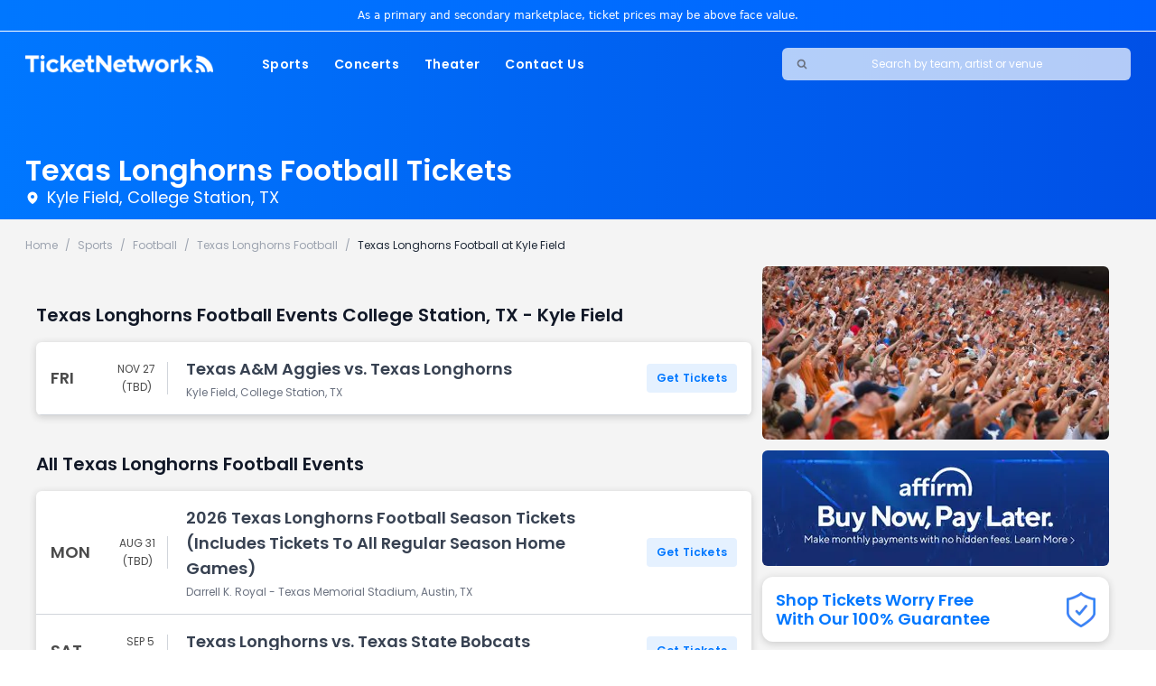

--- FILE ---
content_type: text/html;charset=utf-8
request_url: https://www.ticketnetwork.com/e/events2/performer-at-venue?p=96308&v=847
body_size: 19540
content:
<!DOCTYPE html><html lang="en" class="__className_35c4c2"><head><meta charSet="utf-8"/><meta name="viewport" content="width=device-width, initial-scale=1"/><link rel="preload" href="/e/_next/static/media/0484562807a97172-s.p.woff2" as="font" crossorigin="" type="font/woff2"/><link rel="preload" href="/e/_next/static/media/9e82d62334b205f4-s.p.woff2" as="font" crossorigin="" type="font/woff2"/><link rel="preload" href="/e/_next/static/media/eafabf029ad39a43-s.p.woff2" as="font" crossorigin="" type="font/woff2"/><link rel="preload" as="image" imageSrcSet="/e/_next/image?url=https%3A%2F%2Fs3.amazonaws.com%2Fscorebig-brand%2Fimages%2Fperformer%2F96308%2F96308-375x188.jpg&amp;w=640&amp;q=100 640w, /e/_next/image?url=https%3A%2F%2Fs3.amazonaws.com%2Fscorebig-brand%2Fimages%2Fperformer%2F96308%2F96308-375x188.jpg&amp;w=750&amp;q=100 750w, /e/_next/image?url=https%3A%2F%2Fs3.amazonaws.com%2Fscorebig-brand%2Fimages%2Fperformer%2F96308%2F96308-375x188.jpg&amp;w=828&amp;q=100 828w, /e/_next/image?url=https%3A%2F%2Fs3.amazonaws.com%2Fscorebig-brand%2Fimages%2Fperformer%2F96308%2F96308-375x188.jpg&amp;w=1080&amp;q=100 1080w, /e/_next/image?url=https%3A%2F%2Fs3.amazonaws.com%2Fscorebig-brand%2Fimages%2Fperformer%2F96308%2F96308-375x188.jpg&amp;w=1200&amp;q=100 1200w, /e/_next/image?url=https%3A%2F%2Fs3.amazonaws.com%2Fscorebig-brand%2Fimages%2Fperformer%2F96308%2F96308-375x188.jpg&amp;w=1920&amp;q=100 1920w, /e/_next/image?url=https%3A%2F%2Fs3.amazonaws.com%2Fscorebig-brand%2Fimages%2Fperformer%2F96308%2F96308-375x188.jpg&amp;w=2048&amp;q=100 2048w, /e/_next/image?url=https%3A%2F%2Fs3.amazonaws.com%2Fscorebig-brand%2Fimages%2Fperformer%2F96308%2F96308-375x188.jpg&amp;w=3840&amp;q=100 3840w" imageSizes="100vw" fetchPriority="high"/><link rel="stylesheet" href="/e/_next/static/css/91b2d81c5f06a6b4.css" data-precedence="next"/><link rel="preload" as="script" fetchPriority="low" href="/e/_next/static/chunks/webpack-5de5783561d0b146.js"/><script src="/e/_next/static/chunks/fd9d1056-b604a816566102d8.js" async=""></script><script src="/e/_next/static/chunks/472-8272bf4e3ee2fea4.js" async=""></script><script src="/e/_next/static/chunks/main-app-b120517776e8c69c.js" async=""></script><script src="https://ticketnetwork-v2-git-reverse-proxy-megaseats.vercel.app/_next/static/chunks/aaea2bcf-8407223f7c982089.js" async=""></script><script src="https://ticketnetwork-v2-git-reverse-proxy-megaseats.vercel.app/_next/static/chunks/814-d684a197500a0c0b.js" async=""></script><script src="https://ticketnetwork-v2-git-reverse-proxy-megaseats.vercel.app/_next/static/chunks/283-19815a67d984650e.js" async=""></script><script src="https://ticketnetwork-v2-git-reverse-proxy-megaseats.vercel.app/_next/static/chunks/813-b6e584310c46e3a8.js" async=""></script><script src="https://ticketnetwork-v2-git-reverse-proxy-megaseats.vercel.app/_next/static/chunks/339-e0978766856cae54.js" async=""></script><script src="https://ticketnetwork-v2-git-reverse-proxy-megaseats.vercel.app/_next/static/chunks/app/layout-b993125dd19ed8cb.js" async=""></script><script src="https://ticketnetwork-v2-git-reverse-proxy-megaseats.vercel.app/_next/static/chunks/441-7613255f3b1b975d.js" async=""></script><script src="https://ticketnetwork-v2-git-reverse-proxy-megaseats.vercel.app/_next/static/chunks/588-4c270c30290359bf.js" async=""></script><script src="https://ticketnetwork-v2-git-reverse-proxy-megaseats.vercel.app/_next/static/chunks/916-80338c5158ba161d.js" async=""></script><script src="https://ticketnetwork-v2-git-reverse-proxy-megaseats.vercel.app/_next/static/chunks/429-490738d73026fd37.js" async=""></script><script src="https://ticketnetwork-v2-git-reverse-proxy-megaseats.vercel.app/_next/static/chunks/app/events2/performer-at-venue/page-bd343be8a55c76b9.js" async=""></script><link rel="preload" href="https://ajax.googleapis.com/ajax/libs/jquery/1.12.0/jquery.min.js" as="script"/><link rel="icon" type="image/x-icon" href="/e/favicon.ico"/><link rel="icon" type="image/png" sizes="16x16" href="/e/favicon-16x16.png"/><link rel="icon" type="image/png" sizes="32x32" href="/e/favicon-32x32.png"/><link rel="icon" type="image/png" sizes="48x48" href="/e/logo-48-48.png"/><link rel="icon" type="image/png" sizes="64x64" href="/e/logo-64-64.png"/><link rel="icon" type="image/png" sizes="128x128" href="/e/logo-128-128.png"/><link rel="icon" type="image/png" sizes="256x256" href="/e/logo-256-256.png"/><link rel="apple-touch-icon" sizes="180x180" href="/e/apple-touch-icon.png"/><link rel="apple-touch-icon" sizes="57x57" href="/e/apple-icon-57x57.png"/><link rel="apple-touch-icon" sizes="60x60" href="/e/apple-icon-60x60.png"/><link rel="apple-touch-icon" sizes="72x72" href="/e/apple-icon-72x72.png"/><link rel="apple-touch-icon" sizes="76x76" href="/e/apple-icon-76x76.png"/><link rel="apple-touch-icon" sizes="114x114" href="/e/apple-icon-114x114.png"/><link rel="apple-touch-icon" sizes="120x120" href="/e/apple-icon-120x120.png"/><link rel="apple-touch-icon" sizes="144x144" href="/e/apple-icon-144x144.png"/><link rel="apple-touch-icon" sizes="152x152" href="/e/apple-icon-152x152.png"/><link rel="apple-touch-icon" sizes="192x192" href="/e/apple-icon-192x192.png"/><link rel="icon" sizes="36x36" href="/e/android-icon-36x36.png"/><link rel="icon" sizes="48x48" href="/e/android-icon-48x48.png"/><link rel="icon" sizes="72x72" href="/e/android-icon-72x72.png"/><link rel="icon" sizes="96x96" href="/e/android-icon-96x96.png"/><link rel="icon" sizes="144x144" href="/e/android-icon-144x144.png"/><link rel="icon" sizes="192x192" href="/e/android-icon-192x192.png"/><link rel="icon" sizes="512x512" href="/e/android-icon-512x512.png"/><title>Texas Longhorns Football at Kyle Field  | TicketNetwork.com</title><meta name="description" content="TicketNetwork&#x27;s online marketplace connects you with the tickets you want! Experiencing the event of your dreams becomes a reality with TicketNetwork. Safe, secure, and easy online ordering. Call (888) 456-8499 today or buy online. We are not affiliated with TicketMaster or Live Nation."/><link rel="canonical" href="https://www.ticketnetwork.com/e/performers/texas-longhorns-football-tickets"/><meta property="og:title" content="Texas Longhorns Football at Kyle Field  | TicketNetwork.com"/><meta property="og:description" content="TicketNetwork&#x27;s online marketplace connects you with the tickets you want! Experiencing the event of your dreams becomes a reality with TicketNetwork. Safe, secure, and easy online ordering. Call (888) 456-8499 today or buy online. We are not affiliated with TicketMaster or Live Nation."/><meta property="og:url" content="https://www.ticketnetwork.com/e/events2/performer-at-venue?p=96308&amp;v=847"/><meta name="twitter:card" content="summary"/><meta name="twitter:title" content="Texas Longhorns Football at Kyle Field  | TicketNetwork.com"/><meta name="twitter:description" content="TicketNetwork&#x27;s online marketplace connects you with the tickets you want! Experiencing the event of your dreams becomes a reality with TicketNetwork. Safe, secure, and easy online ordering. Call (888) 456-8499 today or buy online. We are not affiliated with TicketMaster or Live Nation."/><link rel="icon" href="/favicon.ico" type="image/x-icon" sizes="48x48"/><meta name="next-size-adjust"/><script>
                            var dataLayer = window.dataLayer = window.dataLayer || [];
                            function gtag(){dataLayer.push(arguments);}
                            
                            // This 'default' command is what makes it legal to unblock GTM below.
                            // It tells GTM to load in "Deny" mode initially.
                            gtag('consent', 'default', {
                                'ad_storage': 'denied',
                                'ad_user_data': 'denied',
                                'ad_personalization': 'denied',
                                'analytics_storage': 'denied',
                                'wait_for_update': 500
                            });
                            
                            gtag('js', new Date());
                        </script><script src="https://cdn.cookielaw.org/consent/0193d011-1835-76a7-9f2d-ff20e915033a/OtAutoBlock.js"></script><script src="https://cdn.cookielaw.org/scripttemplates/otSDKStub.js" type="text/javascript" data-domain-script="0193d011-1835-76a7-9f2d-ff20e915033a"></script><script>function OptanonWrapper() { }</script><script>
                        (function(w,d,s,l,i){w[l]=w[l]||[];w[l].push({'gtm.start':
                        new Date().getTime(),event:'gtm.js'});var f=d.getElementsByTagName(s)[0],
                        j=d.createElement(s),dl=l!='dataLayer'?'&l='+l:'';j.async=true;
                        
                        // Unblock GTM immediately (It will respect the "denied" default set above)
                        j.setAttribute('class', 'optanon-category-C0001'); 
                        
                        j.src='https://www.googletagmanager.com/gtm.js?id='+i+dl;f.parentNode.insertBefore(j,f);
                        })(window,document,'script','dataLayer','GTM-NLLWVPD');
                    </script><script src="/e/_next/static/chunks/polyfills-c67a75d1b6f99dc8.js" noModule=""></script></head><body class="overflow-x-hidden bg-layout"><noscript><iframe src="https://www.googletagmanager.com/ns.html?id=GTM-NLLWVPD" height="0" width="0" style="display:none;visibility:hidden"></iframe></noscript><script>!(function(w,p,f,c){if(!window.crossOriginIsolated && !navigator.serviceWorker) return;c=w[p]=Object.assign(w[p]||{},{"lib":"/e/~partytown/","debug":false,"loadScriptsOnMainThread":["https://c.oracleinfinity.io/acs/account/mba6k3g0ix/js/main/odc.js"],"resolveUrl":"function(e){let t=\"events.ticketnetwork.com\";if(e.href.includes(t))return e;if(e.href in{\"https://www.google-analytics.com/analytics.js\":1,\"https://bat.bing.com/bat.js\":1,\"https://connect.facebook.net/en_US/fbevents.js\":1,\"https://www.upsellit.com/active/ticketnetwork2023.jsp\":1,\"http://intljs.rmtag.com/116217.ct.js\":1,\"https://intljs.rmtag.com/116217.ct.js\":1,\"https://ut.rd.linksynergy.com/jsp?cn=rmuid&ro=0&cb=___rmuid\":1}){console.log(\"reverse proxying: \",e.href);var r=new URL(`https://${t}/proxy`);return r.searchParams.append(\"url\",e.href),r}var s=!1;for(let t of[\"https://connect.facebook.net/signals/config/\",\"https://googleads.g.doubleclick.net\"])if(e.href.includes(t)){s=!0;break}if(s){console.log(\"reverse proxying due to path contains: \",e.href);var r=new URL(`https://${t}/proxy`);return r.searchParams.append(\"url\",e.href),r}return e}"});c[f]=(c[f]||[]).concat([["dataLayer.push",{"preserveBehavior":true}],["fbq",{"preserveBehavior":false}],"javaEnabled"])})(window,'partytown','forward');/* Partytown 0.8.2 - MIT builder.io */
!function(t,e,n,i,o,r,a,s,d,c,l,p){function u(){p||(p=1,"/"==(a=(r.lib||"/~partytown/")+(r.debug?"debug/":""))[0]&&(d=e.querySelectorAll('script[type="text/partytown"]'),i!=t?i.dispatchEvent(new CustomEvent("pt1",{detail:t})):(s=setTimeout(f,1e4),e.addEventListener("pt0",w),o?h(1):n.serviceWorker?n.serviceWorker.register(a+(r.swPath||"partytown-sw.js"),{scope:a}).then((function(t){t.active?h():t.installing&&t.installing.addEventListener("statechange",(function(t){"activated"==t.target.state&&h()}))}),console.error):f())))}function h(t){c=e.createElement(t?"script":"iframe"),t||(c.style.display="block",c.style.width="0",c.style.height="0",c.style.border="0",c.style.visibility="hidden",c.setAttribute("aria-hidden",!0)),c.src=a+"partytown-"+(t?"atomics.js?v=0.8.2":"sandbox-sw.html?"+Date.now()),e.querySelector(r.sandboxParent||"body").appendChild(c)}function f(n,o){for(w(),i==t&&(r.forward||[]).map((function(e){delete t[e.split(".")[0]]})),n=0;n<d.length;n++)(o=e.createElement("script")).innerHTML=d[n].innerHTML,o.nonce=r.nonce,e.head.appendChild(o);c&&c.parentNode.removeChild(c)}function w(){clearTimeout(s)}r=t.partytown||{},i==t&&(r.forward||[]).map((function(e){l=t,e.split(".").map((function(e,n,i){l=l[i[n]]=n+1<i.length?"push"==i[n+1]?[]:l[i[n]]||{}:function(){(t._ptf=t._ptf||[]).push(i,arguments)}}))})),"complete"==e.readyState?u():(t.addEventListener("DOMContentLoaded",u),t.addEventListener("load",u))}(window,document,navigator,top,window.crossOriginIsolated);document.currentScript.dataset.partytown="";</script><header class="lg:bg-gradient-to-r from-primary to-darkprimary"><div class="py-2 text-center border-b border-breakline-3 lg:border-white lg:bg-gradient-to-r from-[#07f] to-[#0062ff] "><p class="max-content-w text-[12px]  text-textlight lg:text-white font-sans">As a primary and secondary marketplace, ticket prices may be above face value.</p></div><nav class="relative bg-white lg:bg-transparent h-[40px] sm:h-auto py-3 lg:py-0"><div class="max-content-w flex items-center justify-between w-full h-full lg:hidden"><button class="px-2.5"><span class="sr-only">Open Mobile Search</span><svg xmlns="http://www.w3.org/2000/svg" fill="none" viewBox="0 0 24 24" stroke-width="3.5" stroke="currentColor" class="text-primary w-4 h-4"><path stroke-linecap="round" stroke-linejoin="round" d="M21 21l-5.197-5.197m0 0A7.5 7.5 0 105.196 5.196a7.5 7.5 0 0010.607 10.607z"></path></svg></button><a href="https://www.ticketnetwork.com/"><img alt="TicketNetwork Logo" loading="lazy" width="166.5" height="16" decoding="async" data-nimg="1" style="color:transparent" srcSet="/e/_next/image?url=%2Ftn-logo-mobile.webp&amp;w=256&amp;q=75 1x, /e/_next/image?url=%2Ftn-logo-mobile.webp&amp;w=384&amp;q=75 2x" src="/e/_next/image?url=%2Ftn-logo-mobile.webp&amp;w=384&amp;q=75"/></a><div class="flex items-center"><button class=""><span class="sr-only">Opens Mobile Menu</span><svg xmlns="http://www.w3.org/2000/svg" fill="none" viewBox="0 0 24 24" stroke-width="2.25" stroke="currentColor" class="w-7 h-7 p-2 text-white bg-gray-700 bg-opacity-60 rounded-md border border-white"><path stroke-linecap="square" stroke-linejoin="inherit" d="M3.75 6.75h16.5M3.75 12h16.5m-16.5 5.25h16.5"></path></svg></button></div><nav class="translate-x-full fixed transition ease-in-out duration-500
                top-12 sm:top-8 right-0 bg-white max-w-[400px] w-full h-auto z-50"><div class="flex items-center justify-between p-5 border-b border-breakline-2"><a href="/"><img alt="TicketNetwork Logo" loading="lazy" width="147" height="14" decoding="async" data-nimg="1" style="color:transparent" srcSet="/e/_next/image?url=%2Ftn-logo-gray-mobile-nav.png&amp;w=256&amp;q=75 1x, /e/_next/image?url=%2Ftn-logo-gray-mobile-nav.png&amp;w=384&amp;q=75 2x" src="/e/_next/image?url=%2Ftn-logo-gray-mobile-nav.png&amp;w=384&amp;q=75"/></a><button><span class="sr-only">Close Menu</span><svg xmlns="http://www.w3.org/2000/svg" fill="none" viewBox="0 0 24 24" stroke-width="2" stroke="currentColor" class="w-5 h-5 text-primary"><path stroke-linecap="round" stroke-linejoin="round" d="M6 18L18 6M6 6l12 12"></path></svg></button></div><div><ul class="p-2.5 font-[600]"><li class="flex font-light justify-between items-center p-2.5"><a class="text-gray-800 font-semibold" href="https://events.ticketnetwork.com/sports-tickets">Sports</a><svg xmlns="http://www.w3.org/2000/svg" viewBox="0 0 256 512" stroke-width="1" fill="currentColor" class="w-4 h-4 text-primary pr-2.5"><path d="M246.6 278.6c12.5-12.5 12.5-32.8 0-45.3l-128-128c-9.2-9.2-22.9-11.9-34.9-6.9s-19.8 16.6-19.8 29.6l0 256c0 12.9 7.8 24.6 19.8 29.6s25.7 2.2 34.9-6.9l128-128z"></path></svg></li><li class="flex font-light justify-between items-center p-2.5"><a class="text-gray-800 font-semibold" href="https://events.ticketnetwork.com/concert-tickets">Concerts</a><svg xmlns="http://www.w3.org/2000/svg" viewBox="0 0 256 512" stroke-width="1" fill="currentColor" class="w-4 h-4 text-primary pr-2.5"><path d="M246.6 278.6c12.5-12.5 12.5-32.8 0-45.3l-128-128c-9.2-9.2-22.9-11.9-34.9-6.9s-19.8 16.6-19.8 29.6l0 256c0 12.9 7.8 24.6 19.8 29.6s25.7 2.2 34.9-6.9l128-128z"></path></svg></li><li class="flex font-light justify-between items-center p-2.5"><a class="text-gray-800 font-semibold" href="https://events.ticketnetwork.com/theater-tickets">Theater</a><svg xmlns="http://www.w3.org/2000/svg" viewBox="0 0 256 512" stroke-width="1" fill="currentColor" class="w-4 h-4 text-primary pr-2.5"><path d="M246.6 278.6c12.5-12.5 12.5-32.8 0-45.3l-128-128c-9.2-9.2-22.9-11.9-34.9-6.9s-19.8 16.6-19.8 29.6l0 256c0 12.9 7.8 24.6 19.8 29.6s25.7 2.2 34.9-6.9l128-128z"></path></svg></li><li class="flex font-light justify-between items-center p-2.5"><a class="text-gray-800 font-semibold" href="/about-us">Contact Us</a><svg xmlns="http://www.w3.org/2000/svg" viewBox="0 0 256 512" stroke-width="1" fill="currentColor" class="w-4 h-4 text-primary pr-2.5"><path d="M246.6 278.6c12.5-12.5 12.5-32.8 0-45.3l-128-128c-9.2-9.2-22.9-11.9-34.9-6.9s-19.8 16.6-19.8 29.6l0 256c0 12.9 7.8 24.6 19.8 29.6s25.7 2.2 34.9-6.9l128-128z"></path></svg></li></ul><ul class="border-y border-breakline-2 p-2.5 font-[400] text-xs"><li class="flex justify-between items-center text-textlight p-2.5"><a class="text-gray-600 font-semibold" href="/about-us">About Us</a><svg xmlns="http://www.w3.org/2000/svg" viewBox="0 0 256 512" stroke-width="1" fill="currentColor" class="w-4 h-4 text-primary pr-2.5"><path d="M246.6 278.6c12.5-12.5 12.5-32.8 0-45.3l-128-128c-9.2-9.2-22.9-11.9-34.9-6.9s-19.8 16.6-19.8 29.6l0 256c0 12.9 7.8 24.6 19.8 29.6s25.7 2.2 34.9-6.9l128-128z"></path></svg></li><li class="flex justify-between items-center text-textlight p-2.5"><a class="text-gray-600 font-semibold" href="/en/faqs">FAQs</a><svg xmlns="http://www.w3.org/2000/svg" viewBox="0 0 256 512" stroke-width="1" fill="currentColor" class="w-4 h-4 text-primary pr-2.5"><path d="M246.6 278.6c12.5-12.5 12.5-32.8 0-45.3l-128-128c-9.2-9.2-22.9-11.9-34.9-6.9s-19.8 16.6-19.8 29.6l0 256c0 12.9 7.8 24.6 19.8 29.6s25.7 2.2 34.9-6.9l128-128z"></path></svg></li><li class="flex justify-between items-center text-textlight p-2.5"><a class="text-gray-600 font-semibold" href="/policies">Terms and Conditions</a><svg xmlns="http://www.w3.org/2000/svg" viewBox="0 0 256 512" stroke-width="1" fill="currentColor" class="w-4 h-4 text-primary pr-2.5"><path d="M246.6 278.6c12.5-12.5 12.5-32.8 0-45.3l-128-128c-9.2-9.2-22.9-11.9-34.9-6.9s-19.8 16.6-19.8 29.6l0 256c0 12.9 7.8 24.6 19.8 29.6s25.7 2.2 34.9-6.9l128-128z"></path></svg></li></ul><div class="flex justify-center items-center gap-4 pt-[19px] pb-[14px]"><a href="https://play.google.com/store/apps/details?id=com.ticketnetwork.TicketNetwork" class="relative w-[120px] h-[40px]"><img alt="Download on the Google Play" loading="lazy" decoding="async" data-nimg="fill" style="position:absolute;height:100%;width:100%;left:0;top:0;right:0;bottom:0;color:transparent" sizes="100vw" srcSet="/e/_next/image?url=https%3A%2F%2Fticketnetwork.s3.amazonaws.com%2Fassets%2Fimages%2Fapp%2Fmarketing%2Femail%2Fgoogle-badge-180x60.png&amp;w=640&amp;q=75 640w, /e/_next/image?url=https%3A%2F%2Fticketnetwork.s3.amazonaws.com%2Fassets%2Fimages%2Fapp%2Fmarketing%2Femail%2Fgoogle-badge-180x60.png&amp;w=750&amp;q=75 750w, /e/_next/image?url=https%3A%2F%2Fticketnetwork.s3.amazonaws.com%2Fassets%2Fimages%2Fapp%2Fmarketing%2Femail%2Fgoogle-badge-180x60.png&amp;w=828&amp;q=75 828w, /e/_next/image?url=https%3A%2F%2Fticketnetwork.s3.amazonaws.com%2Fassets%2Fimages%2Fapp%2Fmarketing%2Femail%2Fgoogle-badge-180x60.png&amp;w=1080&amp;q=75 1080w, /e/_next/image?url=https%3A%2F%2Fticketnetwork.s3.amazonaws.com%2Fassets%2Fimages%2Fapp%2Fmarketing%2Femail%2Fgoogle-badge-180x60.png&amp;w=1200&amp;q=75 1200w, /e/_next/image?url=https%3A%2F%2Fticketnetwork.s3.amazonaws.com%2Fassets%2Fimages%2Fapp%2Fmarketing%2Femail%2Fgoogle-badge-180x60.png&amp;w=1920&amp;q=75 1920w, /e/_next/image?url=https%3A%2F%2Fticketnetwork.s3.amazonaws.com%2Fassets%2Fimages%2Fapp%2Fmarketing%2Femail%2Fgoogle-badge-180x60.png&amp;w=2048&amp;q=75 2048w, /e/_next/image?url=https%3A%2F%2Fticketnetwork.s3.amazonaws.com%2Fassets%2Fimages%2Fapp%2Fmarketing%2Femail%2Fgoogle-badge-180x60.png&amp;w=3840&amp;q=75 3840w" src="/e/_next/image?url=https%3A%2F%2Fticketnetwork.s3.amazonaws.com%2Fassets%2Fimages%2Fapp%2Fmarketing%2Femail%2Fgoogle-badge-180x60.png&amp;w=3840&amp;q=75"/></a><a href="https://apps.apple.com/us/app/ticketnetwork-com/id1470314872" class="relative w-[120px] h-[40px]"><img alt="Download on the Apple Store" loading="lazy" decoding="async" data-nimg="fill" style="position:absolute;height:100%;width:100%;left:0;top:0;right:0;bottom:0;color:transparent" sizes="100vw" srcSet="/e/_next/image?url=https%3A%2F%2Fticketnetwork.s3.amazonaws.com%2Fassets%2Fimages%2Fapp%2Fmarketing%2Femail%2Fapple-badge-180x60.png&amp;w=640&amp;q=75 640w, /e/_next/image?url=https%3A%2F%2Fticketnetwork.s3.amazonaws.com%2Fassets%2Fimages%2Fapp%2Fmarketing%2Femail%2Fapple-badge-180x60.png&amp;w=750&amp;q=75 750w, /e/_next/image?url=https%3A%2F%2Fticketnetwork.s3.amazonaws.com%2Fassets%2Fimages%2Fapp%2Fmarketing%2Femail%2Fapple-badge-180x60.png&amp;w=828&amp;q=75 828w, /e/_next/image?url=https%3A%2F%2Fticketnetwork.s3.amazonaws.com%2Fassets%2Fimages%2Fapp%2Fmarketing%2Femail%2Fapple-badge-180x60.png&amp;w=1080&amp;q=75 1080w, /e/_next/image?url=https%3A%2F%2Fticketnetwork.s3.amazonaws.com%2Fassets%2Fimages%2Fapp%2Fmarketing%2Femail%2Fapple-badge-180x60.png&amp;w=1200&amp;q=75 1200w, /e/_next/image?url=https%3A%2F%2Fticketnetwork.s3.amazonaws.com%2Fassets%2Fimages%2Fapp%2Fmarketing%2Femail%2Fapple-badge-180x60.png&amp;w=1920&amp;q=75 1920w, /e/_next/image?url=https%3A%2F%2Fticketnetwork.s3.amazonaws.com%2Fassets%2Fimages%2Fapp%2Fmarketing%2Femail%2Fapple-badge-180x60.png&amp;w=2048&amp;q=75 2048w, /e/_next/image?url=https%3A%2F%2Fticketnetwork.s3.amazonaws.com%2Fassets%2Fimages%2Fapp%2Fmarketing%2Femail%2Fapple-badge-180x60.png&amp;w=3840&amp;q=75 3840w" src="/e/_next/image?url=https%3A%2F%2Fticketnetwork.s3.amazonaws.com%2Fassets%2Fimages%2Fapp%2Fmarketing%2Femail%2Fapple-badge-180x60.png&amp;w=3840&amp;q=75"/></a></div></div></nav></div><div class="lg:flex justify-between items-center w-full max-content-w hidden py-4"><div class="flex items-center"><a href="https://www.ticketnetwork.com/"><img alt="TicketNetwork Logo" loading="lazy" width="208" height="20" decoding="async" data-nimg="1" style="color:transparent" srcSet="/e/_next/image?url=%2Ftn-logo-desktop.png&amp;w=256&amp;q=75 1x, /e/_next/image?url=%2Ftn-logo-desktop.png&amp;w=640&amp;q=75 2x" src="/e/_next/image?url=%2Ftn-logo-desktop.png&amp;w=640&amp;q=75"/></a><nav class="h-[40px] pl-10"><ul class="flex items-center h-full"><li class="relative px-3.5 py-2 group"><div class="absolute inset-0 w-0 h-0 m-auto transition-all duration-300 ease-in bg-white rounded-md group-hover:w-full group-hover:h-full"></div><a class="relative text-white text-sm font-semibold tracking-wide z-[1] group-hover:text-primary transition-all duration-300 ease-in" href="https://www.ticketnetwork.com/sports-tickets">Sports</a></li><li class="relative px-3.5 py-2 group"><div class="absolute inset-0 w-0 h-0 m-auto transition-all duration-300 ease-in bg-white rounded-md group-hover:w-full group-hover:h-full"></div><a class="relative text-white text-sm font-semibold tracking-wide z-[1] group-hover:text-primary transition-all duration-300 ease-in" href="https://www.ticketnetwork.com/concert-tickets">Concerts</a></li><li class="relative px-3.5 py-2 group"><div class="absolute inset-0 w-0 h-0 m-auto transition-all duration-300 ease-in bg-white rounded-md group-hover:w-full group-hover:h-full"></div><a class="relative text-white text-sm font-semibold tracking-wide z-[1] group-hover:text-primary transition-all duration-300 ease-in" href="https://www.ticketnetwork.com/theater-tickets">Theater</a></li><li class="relative px-3.5 py-2 group"><div class="absolute inset-0 w-0 h-0 m-auto transition-all duration-300 ease-in bg-white rounded-md group-hover:w-full group-hover:h-full"></div><a class="relative text-white text-sm font-semibold tracking-wide z-[1] group-hover:text-primary transition-all duration-300 ease-in" href="https://www.ticketnetwork.com/about-us">Contact Us</a></li></ul></nav></div><div class="relative hidden lg:block xl:w-full lg:w-[312px] max-w-[386px]"><div class="relative hidden lg:flex items-center w-full h-9 bg-white bg-opacity-70 rounded-md z-10"><svg xmlns="http://www.w3.org/2000/svg" fill="none" viewBox="0 0 24 24" stroke-width="3.5" stroke="currentColor" class="absolute w-3 h-3 text-gray-500 left-4"><path stroke-linecap="round" stroke-linejoin="round" d="M21 21l-5.197-5.197m0 0A7.5 7.5 0 105.196 5.196a7.5 7.5 0 0010.607 10.607z"></path></svg><input class="w-full h-full text-xs font-normal text-center transition duration-300 ease-in-out bg-transparent rounded-md focus:text-left focus:pl-10 placeholder:text-white focus:placeholder:text-gray-700 focus:bg-white focus:border-0 focus:outline-0" type="text" placeholder="Search by team, artist or venue"/></div></div></div></nav></header><main class="w-full"><div class="lg:bg-gradient-to-r from-primary to-darkprimary"><div class="relative h-[136px] md:h-[105px] lg:h-[136px] w-screen max-content-w bg-gradient-to-b from-primary to-darkprimary lg:bg-none"><img alt="Performer Image" fetchPriority="high" decoding="async" data-nimg="fill" class="object-cover object-top md:hidden" style="position:absolute;height:100%;width:100%;left:0;top:0;right:0;bottom:0;color:transparent" sizes="100vw" srcSet="/e/_next/image?url=https%3A%2F%2Fs3.amazonaws.com%2Fscorebig-brand%2Fimages%2Fperformer%2F96308%2F96308-375x188.jpg&amp;w=640&amp;q=100 640w, /e/_next/image?url=https%3A%2F%2Fs3.amazonaws.com%2Fscorebig-brand%2Fimages%2Fperformer%2F96308%2F96308-375x188.jpg&amp;w=750&amp;q=100 750w, /e/_next/image?url=https%3A%2F%2Fs3.amazonaws.com%2Fscorebig-brand%2Fimages%2Fperformer%2F96308%2F96308-375x188.jpg&amp;w=828&amp;q=100 828w, /e/_next/image?url=https%3A%2F%2Fs3.amazonaws.com%2Fscorebig-brand%2Fimages%2Fperformer%2F96308%2F96308-375x188.jpg&amp;w=1080&amp;q=100 1080w, /e/_next/image?url=https%3A%2F%2Fs3.amazonaws.com%2Fscorebig-brand%2Fimages%2Fperformer%2F96308%2F96308-375x188.jpg&amp;w=1200&amp;q=100 1200w, /e/_next/image?url=https%3A%2F%2Fs3.amazonaws.com%2Fscorebig-brand%2Fimages%2Fperformer%2F96308%2F96308-375x188.jpg&amp;w=1920&amp;q=100 1920w, /e/_next/image?url=https%3A%2F%2Fs3.amazonaws.com%2Fscorebig-brand%2Fimages%2Fperformer%2F96308%2F96308-375x188.jpg&amp;w=2048&amp;q=100 2048w, /e/_next/image?url=https%3A%2F%2Fs3.amazonaws.com%2Fscorebig-brand%2Fimages%2Fperformer%2F96308%2F96308-375x188.jpg&amp;w=3840&amp;q=100 3840w" src="/e/_next/image?url=https%3A%2F%2Fs3.amazonaws.com%2Fscorebig-brand%2Fimages%2Fperformer%2F96308%2F96308-375x188.jpg&amp;w=3840&amp;q=100"/><div class="absolute inset-0 bg-gradient-to-r from-[#222] to-transparent opacity-70 md:hidden z-[2]"></div><div class="absolute bottom-2 lg:bottom-4 z-[3]"><h1 class="text-xl font-bold text-white md:text-[32px] sm:pb-2"><a href="/e/performers/texas-longhorns-football-tickets">Texas Longhorns Football Tickets</a></h1><div class="flex items-center"><svg xmlns="http://www.w3.org/2000/svg" viewBox="0 0 24 24" fill="currentColor" class="w-4 h-4 text-white"><path fill-rule="evenodd" d="M11.54 22.351l.07.04.028.016a.76.76 0 00.723 0l.028-.015.071-.041a16.975 16.975 0 001.144-.742 19.58 19.58 0 002.683-2.282c1.944-1.99 3.963-4.98 3.963-8.827a8.25 8.25 0 00-16.5 0c0 3.846 2.02 6.837 3.963 8.827a19.58 19.58 0 002.682 2.282 16.975 16.975 0 001.145.742zM12 13.5a3 3 0 100-6 3 3 0 000 6z" clip-rule="evenodd"></path></svg><div class="m-1"></div><p class="text-white text-xs md:text-[18px]"><a href="https://www.ticketnetwork.com/search?q=Kyle Field&amp;data=v-847">Kyle Field, College Station, TX</a></p></div></div></div></div><div id="search-wrap" class="hidden"><div class="relative w-full"><div class="relative flex items-center w-full h-9 lg:h-[60px] bg-white bg-opacity-90 lg:bg-opacity-100 rounded-md lg:rounded-[20px] z-10"><svg xmlns="http://www.w3.org/2000/svg" fill="none" viewBox="0 0 24 24" stroke-width="3.5" stroke="currentColor" class="absolute w-3 h-3 text-gray-500 lg:w-7 lg:h-7 lg:text-primary left-4"><path stroke-linecap="round" stroke-linejoin="round" d="M21 21l-5.197-5.197m0 0A7.5 7.5 0 105.196 5.196a7.5 7.5 0 0010.607 10.607z"></path></svg><input class="w-full h-full text-sm lg:text-lg text-center lg:text-left focus:pl-10 lg:pl-16 focus:lg:pl-16 tracking-wide rounded-md lg:rounded-[20px] placeholder:text-gray-700 lg:placeholder:text-gray-400 focus:placeholder:text-gray-700 focus:text-left  shadow-md focus:bg-white focus:border-0 focus:outline-0" type="text" placeholder="Search by team, artist or venue"/></div></div></div><div class="bg-secondary"><nav class="max-content-w text-gray-400 pt-4 z-30 hidden sm:block"><ol class="flex flex-wrap"><li><a href="https://www.ticketnetwork.com/"><span class="mr-2 text-xs">Home</span></a><span class="text-xs mr-2">/</span></li><li><a href="https://www.ticketnetwork.com/sports-tickets"><span class="mr-2 text-xs">Sports</span></a><span class="text-xs mr-2">/</span></li><li><a href="https://www.ticketnetwork.com/category/sports-football-tickets"><span class="mr-2 text-xs">Football</span></a><span class="text-xs mr-2">/</span></li><li><a href="/performers/texas-longhorns-football-tickets"><span class="mr-2 text-xs">Texas Longhorns Football</span></a><span class="text-xs mr-2">/</span></li><li><span class="mr-2 text-xs text-gray-800">Texas Longhorns Football at Kyle Field</span></li></ol></nav></div><!--$--><div class="bg-secondary"><div class="py-3 max-content-w"><div class="flex items-start justify-between w-full gap-4"><div class="w-full md:w-2/3"><div><div class="my-10"><div class="max-content-w "><h2 class="my-4 text-xl font-bold text-gray-900">Texas Longhorns Football Events College Station, TX - Kyle Field</h2><div class="events-wrapper overflow-hidden bg-white rounded-md h-fit mb-10"><div><a href="https://www.ticketnetwork.com/tickets/7620989/texas-aandm-aggies-vs.-texas-longhorns-tickets-fri-nov-27-2026-kyle-field" class="flex items-center justify-between w-full p-4 border-b border-gray-300 cursor-pointer group"><div class="flex flex-col items-center justify-start lg:justify-between min-w-[55px] lg:min-w-[130px] tracking-tight lg:tracking-normal transition duration-300 ease-in-out lg:border-r border-gray-300 lg:flex-row group-hover:text-darkprimary"><div class="text-xs font-bold lg:text-lg text-[#4B4B4B]">FRI</div><div class="flex flex-col items-center justify-center text-xs text-[#4B4B4B] font-normal pr-0 lg:pr-[13px] lg:uppercase"><span class="lg:mb-1">Nov 27</span><span>(TBD)</span></div></div><div class="flex flex-col items-start justify-center flex-1 transition duration-300 ease-in-out group-hover:text-darkprimary text-gray-700 px-6 lg:pl-5 lg:pr-3"><span class="mb-1 text-xs font-bold lg:text-lg">Texas A&amp;M Aggies vs. Texas Longhorns</span><span class="text-xs text-gray-500 transition duration-300 ease-in-out text-light group-hover:text-darkprimary">Kyle Field, College Station, TX</span></div><button class="h-8 w-5 lg:w-[100px] hidden lg:block bg-[#e5f1ff] text-primary rounded text-xs font-semibold tracking-wide group-hover:bg-primary group-hover:text-white transition ease-in-out duration-300">Get Tickets</button><button class="w-2 text-xs font-semibold lg:hidden text-primary"><span class="sr-only">Get Tickets</span><svg xmlns="http://www.w3.org/2000/svg" viewBox="0 0 320 512" fill="currentColor"><path d="M310.6 233.4c12.5 12.5 12.5 32.8 0 45.3l-192 192c-12.5 12.5-32.8 12.5-45.3 0s-12.5-32.8 0-45.3L242.7 256 73.4 86.6c-12.5-12.5-12.5-32.8 0-45.3s32.8-12.5 45.3 0l192 192z"></path></svg></button></a><script type="application/ld+json">{"@context":"https://schema.org","@type":"SportsEvent","startDate":"2026-11-27T03:30:00","endDate":"2026-11-27","eventStatus":"https://schema.org/EventScheduled","name":"Texas A&M Aggies vs. Texas Longhorns","description":"Buy Texas A&M Aggies vs. Texas Longhorns tickets at Kyle Field, College Station, TX on FRI (TBD) at TicketNetwork","image":["https://s3.amazonaws.com/scorebig-brand/images/performer/96308/96308-375x188.jpg"],"eventAttendanceMode":"https://schema.org/OfflineEventAttendanceMode","url":"https://www.ticketnetwork.com/tickets/7620989/texas-aandm-aggies-vs.-texas-longhorns-tickets-fri-nov-27-2026-kyle-field","location":{"address":{"@type":"PostalAddress","streetAddress":"161 Wellborn Road","postalCode":"77843","addressLocality":"College Station","addressRegion":"TX","addressCountry":"US"},"geo":{"@type":"GeoCoordinates","latitude":"30.60715","longitude":"-96.34072"},"@context":"https://schema.org","@type":"EventVenue","name":"Kyle Field"},"offers":{"@type":"AggregateOffer","availability":"https://schema.org/InStock","name":"Resale","priceCurrency":"USD","validFrom":"2026-11-27T03:30:00","validThrough":"2026-11-27","url":"https://www.ticketnetwork.com/tickets/7620989/texas-aandm-aggies-vs.-texas-longhorns-tickets-fri-nov-27-2026-kyle-field","lowPrice":"1736.00","highPrice":"1736.00","price":"1736.00","seller":{"@type":"Organization","name":"TicketNetwork","url":"https://www.ticketnetwork.com"}},"performer":[{"name":"Texas Longhorns Football","@context":"https://schema.org","@type":"SportsTeam","image":"https://www.ticketnetwork.com/e/images?performer_id=96308&use_performer_image=true"}],"doorTime":"(TBD)"}</script></div></div></div></div><div class="max-content-w "><h2 class="my-4 text-xl font-bold text-gray-900">All Texas Longhorns Football Events</h2><div class="events-wrapper overflow-hidden bg-white rounded-md h-fit mb-10"><div><a href="https://www.ticketnetwork.com/tickets/7631274/2026-texas-longhorns-football-season-tickets-(includes-tickets-to-all-regular-season-home-games)-tickets-mon-aug-31-2026-kyle-field" class="flex items-center justify-between w-full p-4 border-b border-gray-300 cursor-pointer group"><div class="flex flex-col items-center justify-start lg:justify-between min-w-[55px] lg:min-w-[130px] tracking-tight lg:tracking-normal transition duration-300 ease-in-out lg:border-r border-gray-300 lg:flex-row group-hover:text-darkprimary"><div class="text-xs font-bold lg:text-lg text-[#4B4B4B]">MON</div><div class="flex flex-col items-center justify-center text-xs text-[#4B4B4B] font-normal pr-0 lg:pr-[13px] lg:uppercase"><span class="lg:mb-1">Aug 31</span><span>(TBD)</span></div></div><div class="flex flex-col items-start justify-center flex-1 transition duration-300 ease-in-out group-hover:text-darkprimary text-gray-700 px-6 lg:pl-5 lg:pr-3"><span class="mb-1 text-xs font-bold lg:text-lg">2026 Texas Longhorns Football Season Tickets (Includes Tickets To All Regular Season Home Games)</span><span class="text-xs text-gray-500 transition duration-300 ease-in-out text-light group-hover:text-darkprimary">Darrell K. Royal - Texas Memorial Stadium, Austin, TX</span></div><button class="h-8 w-5 lg:w-[100px] hidden lg:block bg-[#e5f1ff] text-primary rounded text-xs font-semibold tracking-wide group-hover:bg-primary group-hover:text-white transition ease-in-out duration-300">Get Tickets</button><button class="w-2 text-xs font-semibold lg:hidden text-primary"><span class="sr-only">Get Tickets</span><svg xmlns="http://www.w3.org/2000/svg" viewBox="0 0 320 512" fill="currentColor"><path d="M310.6 233.4c12.5 12.5 12.5 32.8 0 45.3l-192 192c-12.5 12.5-32.8 12.5-45.3 0s-12.5-32.8 0-45.3L242.7 256 73.4 86.6c-12.5-12.5-12.5-32.8 0-45.3s32.8-12.5 45.3 0l192 192z"></path></svg></button></a></div><div><a href="https://www.ticketnetwork.com/tickets/7384447/texas-longhorns-vs.-texas-state-bobcats-tickets-sat-sep-5-2026-kyle-field" class="flex items-center justify-between w-full p-4 border-b border-gray-300 cursor-pointer group"><div class="flex flex-col items-center justify-start lg:justify-between min-w-[55px] lg:min-w-[130px] tracking-tight lg:tracking-normal transition duration-300 ease-in-out lg:border-r border-gray-300 lg:flex-row group-hover:text-darkprimary"><div class="text-xs font-bold lg:text-lg text-[#4B4B4B]">SAT</div><div class="flex flex-col items-center justify-center text-xs text-[#4B4B4B] font-normal pr-0 lg:pr-[13px] lg:uppercase"><span class="lg:mb-1">Sep 5</span><span>(TBD)</span></div></div><div class="flex flex-col items-start justify-center flex-1 transition duration-300 ease-in-out group-hover:text-darkprimary text-gray-700 px-6 lg:pl-5 lg:pr-3"><span class="mb-1 text-xs font-bold lg:text-lg">Texas Longhorns vs. Texas State Bobcats</span><span class="text-xs text-gray-500 transition duration-300 ease-in-out text-light group-hover:text-darkprimary">Darrell K. Royal - Texas Memorial Stadium, Austin, TX</span></div><button class="h-8 w-5 lg:w-[100px] hidden lg:block bg-[#e5f1ff] text-primary rounded text-xs font-semibold tracking-wide group-hover:bg-primary group-hover:text-white transition ease-in-out duration-300">Get Tickets</button><button class="w-2 text-xs font-semibold lg:hidden text-primary"><span class="sr-only">Get Tickets</span><svg xmlns="http://www.w3.org/2000/svg" viewBox="0 0 320 512" fill="currentColor"><path d="M310.6 233.4c12.5 12.5 12.5 32.8 0 45.3l-192 192c-12.5 12.5-32.8 12.5-45.3 0s-12.5-32.8 0-45.3L242.7 256 73.4 86.6c-12.5-12.5-12.5-32.8 0-45.3s32.8-12.5 45.3 0l192 192z"></path></svg></button></a></div><div><a href="https://www.ticketnetwork.com/tickets/7384449/texas-longhorns-vs.-ohio-state-buckeyes-tickets-sat-sep-12-2026-kyle-field" class="flex items-center justify-between w-full p-4 border-b border-gray-300 cursor-pointer group"><div class="flex flex-col items-center justify-start lg:justify-between min-w-[55px] lg:min-w-[130px] tracking-tight lg:tracking-normal transition duration-300 ease-in-out lg:border-r border-gray-300 lg:flex-row group-hover:text-darkprimary"><div class="text-xs font-bold lg:text-lg text-[#4B4B4B]">SAT</div><div class="flex flex-col items-center justify-center text-xs text-[#4B4B4B] font-normal pr-0 lg:pr-[13px] lg:uppercase"><span class="lg:mb-1">Sep 12</span><span>(TBD)</span></div></div><div class="flex flex-col items-start justify-center flex-1 transition duration-300 ease-in-out group-hover:text-darkprimary text-gray-700 px-6 lg:pl-5 lg:pr-3"><span class="mb-1 text-xs font-bold lg:text-lg">Texas Longhorns vs. Ohio State Buckeyes</span><span class="text-xs text-gray-500 transition duration-300 ease-in-out text-light group-hover:text-darkprimary">Darrell K. Royal - Texas Memorial Stadium, Austin, TX</span></div><button class="h-8 w-5 lg:w-[100px] hidden lg:block bg-[#e5f1ff] text-primary rounded text-xs font-semibold tracking-wide group-hover:bg-primary group-hover:text-white transition ease-in-out duration-300">Get Tickets</button><button class="w-2 text-xs font-semibold lg:hidden text-primary"><span class="sr-only">Get Tickets</span><svg xmlns="http://www.w3.org/2000/svg" viewBox="0 0 320 512" fill="currentColor"><path d="M310.6 233.4c12.5 12.5 12.5 32.8 0 45.3l-192 192c-12.5 12.5-32.8 12.5-45.3 0s-12.5-32.8 0-45.3L242.7 256 73.4 86.6c-12.5-12.5-12.5-32.8 0-45.3s32.8-12.5 45.3 0l192 192z"></path></svg></button></a></div><div><a href="https://www.ticketnetwork.com/tickets/7384451/texas-longhorns-vs.-utsa-roadrunners-tickets-sat-sep-19-2026-kyle-field" class="flex items-center justify-between w-full p-4 border-b border-gray-300 cursor-pointer group"><div class="flex flex-col items-center justify-start lg:justify-between min-w-[55px] lg:min-w-[130px] tracking-tight lg:tracking-normal transition duration-300 ease-in-out lg:border-r border-gray-300 lg:flex-row group-hover:text-darkprimary"><div class="text-xs font-bold lg:text-lg text-[#4B4B4B]">SAT</div><div class="flex flex-col items-center justify-center text-xs text-[#4B4B4B] font-normal pr-0 lg:pr-[13px] lg:uppercase"><span class="lg:mb-1">Sep 19</span><span>(TBD)</span></div></div><div class="flex flex-col items-start justify-center flex-1 transition duration-300 ease-in-out group-hover:text-darkprimary text-gray-700 px-6 lg:pl-5 lg:pr-3"><span class="mb-1 text-xs font-bold lg:text-lg">Texas Longhorns vs. UTSA Roadrunners</span><span class="text-xs text-gray-500 transition duration-300 ease-in-out text-light group-hover:text-darkprimary">Darrell K. Royal - Texas Memorial Stadium, Austin, TX</span></div><button class="h-8 w-5 lg:w-[100px] hidden lg:block bg-[#e5f1ff] text-primary rounded text-xs font-semibold tracking-wide group-hover:bg-primary group-hover:text-white transition ease-in-out duration-300">Get Tickets</button><button class="w-2 text-xs font-semibold lg:hidden text-primary"><span class="sr-only">Get Tickets</span><svg xmlns="http://www.w3.org/2000/svg" viewBox="0 0 320 512" fill="currentColor"><path d="M310.6 233.4c12.5 12.5 12.5 32.8 0 45.3l-192 192c-12.5 12.5-32.8 12.5-45.3 0s-12.5-32.8 0-45.3L242.7 256 73.4 86.6c-12.5-12.5-12.5-32.8 0-45.3s32.8-12.5 45.3 0l192 192z"></path></svg></button></a></div><div><a href="https://www.ticketnetwork.com/tickets/7620983/tennessee-volunteers-vs.-texas-longhorns-tickets-sat-sep-26-2026-kyle-field" class="flex items-center justify-between w-full p-4 border-b border-gray-300 cursor-pointer group"><div class="flex flex-col items-center justify-start lg:justify-between min-w-[55px] lg:min-w-[130px] tracking-tight lg:tracking-normal transition duration-300 ease-in-out lg:border-r border-gray-300 lg:flex-row group-hover:text-darkprimary"><div class="text-xs font-bold lg:text-lg text-[#4B4B4B]">SAT</div><div class="flex flex-col items-center justify-center text-xs text-[#4B4B4B] font-normal pr-0 lg:pr-[13px] lg:uppercase"><span class="lg:mb-1">Sep 26</span><span>(TBD)</span></div></div><div class="flex flex-col items-start justify-center flex-1 transition duration-300 ease-in-out group-hover:text-darkprimary text-gray-700 px-6 lg:pl-5 lg:pr-3"><span class="mb-1 text-xs font-bold lg:text-lg">Tennessee Volunteers vs. Texas Longhorns</span><span class="text-xs text-gray-500 transition duration-300 ease-in-out text-light group-hover:text-darkprimary">Neyland Stadium, Knoxville, TN</span></div><button class="h-8 w-5 lg:w-[100px] hidden lg:block bg-[#e5f1ff] text-primary rounded text-xs font-semibold tracking-wide group-hover:bg-primary group-hover:text-white transition ease-in-out duration-300">Get Tickets</button><button class="w-2 text-xs font-semibold lg:hidden text-primary"><span class="sr-only">Get Tickets</span><svg xmlns="http://www.w3.org/2000/svg" viewBox="0 0 320 512" fill="currentColor"><path d="M310.6 233.4c12.5 12.5 12.5 32.8 0 45.3l-192 192c-12.5 12.5-32.8 12.5-45.3 0s-12.5-32.8 0-45.3L242.7 256 73.4 86.6c-12.5-12.5-12.5-32.8 0-45.3s32.8-12.5 45.3 0l192 192z"></path></svg></button></a></div><div><a href="https://www.ticketnetwork.com/tickets/7621005/texas-longhorns-vs.-oklahoma-sooners-tickets-sat-oct-10-2026-kyle-field" class="flex items-center justify-between w-full p-4 border-b border-gray-300 cursor-pointer group"><div class="flex flex-col items-center justify-start lg:justify-between min-w-[55px] lg:min-w-[130px] tracking-tight lg:tracking-normal transition duration-300 ease-in-out lg:border-r border-gray-300 lg:flex-row group-hover:text-darkprimary"><div class="text-xs font-bold lg:text-lg text-[#4B4B4B]">SAT</div><div class="flex flex-col items-center justify-center text-xs text-[#4B4B4B] font-normal pr-0 lg:pr-[13px] lg:uppercase"><span class="lg:mb-1">Oct 10</span><span>(TBD)</span></div></div><div class="flex flex-col items-start justify-center flex-1 transition duration-300 ease-in-out group-hover:text-darkprimary text-gray-700 px-6 lg:pl-5 lg:pr-3"><span class="mb-1 text-xs font-bold lg:text-lg">Texas Longhorns vs. Oklahoma Sooners</span><span class="text-xs text-gray-500 transition duration-300 ease-in-out text-light group-hover:text-darkprimary">Cotton Bowl Stadium, Dallas, TX</span></div><button class="h-8 w-5 lg:w-[100px] hidden lg:block bg-[#e5f1ff] text-primary rounded text-xs font-semibold tracking-wide group-hover:bg-primary group-hover:text-white transition ease-in-out duration-300">Get Tickets</button><button class="w-2 text-xs font-semibold lg:hidden text-primary"><span class="sr-only">Get Tickets</span><svg xmlns="http://www.w3.org/2000/svg" viewBox="0 0 320 512" fill="currentColor"><path d="M310.6 233.4c12.5 12.5 12.5 32.8 0 45.3l-192 192c-12.5 12.5-32.8 12.5-45.3 0s-12.5-32.8 0-45.3L242.7 256 73.4 86.6c-12.5-12.5-12.5-32.8 0-45.3s32.8-12.5 45.3 0l192 192z"></path></svg></button></a></div><div><a href="https://www.ticketnetwork.com/tickets/7620985/texas-longhorns-vs.-florida-gators-tickets-sat-oct-17-2026-kyle-field" class="flex items-center justify-between w-full p-4 border-b border-gray-300 cursor-pointer group"><div class="flex flex-col items-center justify-start lg:justify-between min-w-[55px] lg:min-w-[130px] tracking-tight lg:tracking-normal transition duration-300 ease-in-out lg:border-r border-gray-300 lg:flex-row group-hover:text-darkprimary"><div class="text-xs font-bold lg:text-lg text-[#4B4B4B]">SAT</div><div class="flex flex-col items-center justify-center text-xs text-[#4B4B4B] font-normal pr-0 lg:pr-[13px] lg:uppercase"><span class="lg:mb-1">Oct 17</span><span>(TBD)</span></div></div><div class="flex flex-col items-start justify-center flex-1 transition duration-300 ease-in-out group-hover:text-darkprimary text-gray-700 px-6 lg:pl-5 lg:pr-3"><span class="mb-1 text-xs font-bold lg:text-lg">Texas Longhorns vs. Florida Gators</span><span class="text-xs text-gray-500 transition duration-300 ease-in-out text-light group-hover:text-darkprimary">Darrell K. Royal - Texas Memorial Stadium, Austin, TX</span></div><button class="h-8 w-5 lg:w-[100px] hidden lg:block bg-[#e5f1ff] text-primary rounded text-xs font-semibold tracking-wide group-hover:bg-primary group-hover:text-white transition ease-in-out duration-300">Get Tickets</button><button class="w-2 text-xs font-semibold lg:hidden text-primary"><span class="sr-only">Get Tickets</span><svg xmlns="http://www.w3.org/2000/svg" viewBox="0 0 320 512" fill="currentColor"><path d="M310.6 233.4c12.5 12.5 12.5 32.8 0 45.3l-192 192c-12.5 12.5-32.8 12.5-45.3 0s-12.5-32.8 0-45.3L242.7 256 73.4 86.6c-12.5-12.5-12.5-32.8 0-45.3s32.8-12.5 45.3 0l192 192z"></path></svg></button></a></div><div><a href="https://www.ticketnetwork.com/tickets/7620986/texas-longhorns-vs.-mississippi-rebels-tickets-sat-oct-24-2026-kyle-field" class="flex items-center justify-between w-full p-4 border-b border-gray-300 cursor-pointer group"><div class="flex flex-col items-center justify-start lg:justify-between min-w-[55px] lg:min-w-[130px] tracking-tight lg:tracking-normal transition duration-300 ease-in-out lg:border-r border-gray-300 lg:flex-row group-hover:text-darkprimary"><div class="text-xs font-bold lg:text-lg text-[#4B4B4B]">SAT</div><div class="flex flex-col items-center justify-center text-xs text-[#4B4B4B] font-normal pr-0 lg:pr-[13px] lg:uppercase"><span class="lg:mb-1">Oct 24</span><span>(TBD)</span></div></div><div class="flex flex-col items-start justify-center flex-1 transition duration-300 ease-in-out group-hover:text-darkprimary text-gray-700 px-6 lg:pl-5 lg:pr-3"><span class="mb-1 text-xs font-bold lg:text-lg">Texas Longhorns vs. Mississippi Rebels</span><span class="text-xs text-gray-500 transition duration-300 ease-in-out text-light group-hover:text-darkprimary">Darrell K. Royal - Texas Memorial Stadium, Austin, TX</span></div><button class="h-8 w-5 lg:w-[100px] hidden lg:block bg-[#e5f1ff] text-primary rounded text-xs font-semibold tracking-wide group-hover:bg-primary group-hover:text-white transition ease-in-out duration-300">Get Tickets</button><button class="w-2 text-xs font-semibold lg:hidden text-primary"><span class="sr-only">Get Tickets</span><svg xmlns="http://www.w3.org/2000/svg" viewBox="0 0 320 512" fill="currentColor"><path d="M310.6 233.4c12.5 12.5 12.5 32.8 0 45.3l-192 192c-12.5 12.5-32.8 12.5-45.3 0s-12.5-32.8 0-45.3L242.7 256 73.4 86.6c-12.5-12.5-12.5-32.8 0-45.3s32.8-12.5 45.3 0l192 192z"></path></svg></button></a></div><div><a href="https://www.ticketnetwork.com/tickets/7620987/texas-longhorns-vs.-mississippi-state-bulldogs-tickets-sat-oct-31-2026-kyle-field" class="flex items-center justify-between w-full p-4 border-b border-gray-300 cursor-pointer group"><div class="flex flex-col items-center justify-start lg:justify-between min-w-[55px] lg:min-w-[130px] tracking-tight lg:tracking-normal transition duration-300 ease-in-out lg:border-r border-gray-300 lg:flex-row group-hover:text-darkprimary"><div class="text-xs font-bold lg:text-lg text-[#4B4B4B]">SAT</div><div class="flex flex-col items-center justify-center text-xs text-[#4B4B4B] font-normal pr-0 lg:pr-[13px] lg:uppercase"><span class="lg:mb-1">Oct 31</span><span>(TBD)</span></div></div><div class="flex flex-col items-start justify-center flex-1 transition duration-300 ease-in-out group-hover:text-darkprimary text-gray-700 px-6 lg:pl-5 lg:pr-3"><span class="mb-1 text-xs font-bold lg:text-lg">Texas Longhorns vs. Mississippi State Bulldogs</span><span class="text-xs text-gray-500 transition duration-300 ease-in-out text-light group-hover:text-darkprimary">Darrell K. Royal - Texas Memorial Stadium, Austin, TX</span></div><button class="h-8 w-5 lg:w-[100px] hidden lg:block bg-[#e5f1ff] text-primary rounded text-xs font-semibold tracking-wide group-hover:bg-primary group-hover:text-white transition ease-in-out duration-300">Get Tickets</button><button class="w-2 text-xs font-semibold lg:hidden text-primary"><span class="sr-only">Get Tickets</span><svg xmlns="http://www.w3.org/2000/svg" viewBox="0 0 320 512" fill="currentColor"><path d="M310.6 233.4c12.5 12.5 12.5 32.8 0 45.3l-192 192c-12.5 12.5-32.8 12.5-45.3 0s-12.5-32.8 0-45.3L242.7 256 73.4 86.6c-12.5-12.5-12.5-32.8 0-45.3s32.8-12.5 45.3 0l192 192z"></path></svg></button></a></div><div><a href="https://www.ticketnetwork.com/tickets/7620966/missouri-tigers-vs.-texas-longhorns-tickets-sat-nov-7-2026-kyle-field" class="flex items-center justify-between w-full p-4 border-b border-gray-300 cursor-pointer group"><div class="flex flex-col items-center justify-start lg:justify-between min-w-[55px] lg:min-w-[130px] tracking-tight lg:tracking-normal transition duration-300 ease-in-out lg:border-r border-gray-300 lg:flex-row group-hover:text-darkprimary"><div class="text-xs font-bold lg:text-lg text-[#4B4B4B]">SAT</div><div class="flex flex-col items-center justify-center text-xs text-[#4B4B4B] font-normal pr-0 lg:pr-[13px] lg:uppercase"><span class="lg:mb-1">Nov 7</span><span>(TBD)</span></div></div><div class="flex flex-col items-start justify-center flex-1 transition duration-300 ease-in-out group-hover:text-darkprimary text-gray-700 px-6 lg:pl-5 lg:pr-3"><span class="mb-1 text-xs font-bold lg:text-lg">Missouri Tigers vs. Texas Longhorns</span><span class="text-xs text-gray-500 transition duration-300 ease-in-out text-light group-hover:text-darkprimary">Faurot Field at Memorial Stadium, Columbia, MO</span></div><button class="h-8 w-5 lg:w-[100px] hidden lg:block bg-[#e5f1ff] text-primary rounded text-xs font-semibold tracking-wide group-hover:bg-primary group-hover:text-white transition ease-in-out duration-300">Get Tickets</button><button class="w-2 text-xs font-semibold lg:hidden text-primary"><span class="sr-only">Get Tickets</span><svg xmlns="http://www.w3.org/2000/svg" viewBox="0 0 320 512" fill="currentColor"><path d="M310.6 233.4c12.5 12.5 12.5 32.8 0 45.3l-192 192c-12.5 12.5-32.8 12.5-45.3 0s-12.5-32.8 0-45.3L242.7 256 73.4 86.6c-12.5-12.5-12.5-32.8 0-45.3s32.8-12.5 45.3 0l192 192z"></path></svg></button></a></div><div><a href="https://www.ticketnetwork.com/tickets/7620887/lsu-tigers-vs.-texas-longhorns-tickets-sat-nov-14-2026-kyle-field" class="flex items-center justify-between w-full p-4 border-b border-gray-300 cursor-pointer group"><div class="flex flex-col items-center justify-start lg:justify-between min-w-[55px] lg:min-w-[130px] tracking-tight lg:tracking-normal transition duration-300 ease-in-out lg:border-r border-gray-300 lg:flex-row group-hover:text-darkprimary"><div class="text-xs font-bold lg:text-lg text-[#4B4B4B]">SAT</div><div class="flex flex-col items-center justify-center text-xs text-[#4B4B4B] font-normal pr-0 lg:pr-[13px] lg:uppercase"><span class="lg:mb-1">Nov 14</span><span>(TBD)</span></div></div><div class="flex flex-col items-start justify-center flex-1 transition duration-300 ease-in-out group-hover:text-darkprimary text-gray-700 px-6 lg:pl-5 lg:pr-3"><span class="mb-1 text-xs font-bold lg:text-lg">LSU Tigers vs. Texas Longhorns</span><span class="text-xs text-gray-500 transition duration-300 ease-in-out text-light group-hover:text-darkprimary">Tiger Stadium - Baton Rouge, Baton Rouge, LA</span></div><button class="h-8 w-5 lg:w-[100px] hidden lg:block bg-[#e5f1ff] text-primary rounded text-xs font-semibold tracking-wide group-hover:bg-primary group-hover:text-white transition ease-in-out duration-300">Get Tickets</button><button class="w-2 text-xs font-semibold lg:hidden text-primary"><span class="sr-only">Get Tickets</span><svg xmlns="http://www.w3.org/2000/svg" viewBox="0 0 320 512" fill="currentColor"><path d="M310.6 233.4c12.5 12.5 12.5 32.8 0 45.3l-192 192c-12.5 12.5-32.8 12.5-45.3 0s-12.5-32.8 0-45.3L242.7 256 73.4 86.6c-12.5-12.5-12.5-32.8 0-45.3s32.8-12.5 45.3 0l192 192z"></path></svg></button></a></div><div><a href="https://www.ticketnetwork.com/tickets/7620984/texas-longhorns-vs.-arkansas-razorbacks-tickets-sat-nov-21-2026-kyle-field" class="flex items-center justify-between w-full p-4 border-b border-gray-300 cursor-pointer group"><div class="flex flex-col items-center justify-start lg:justify-between min-w-[55px] lg:min-w-[130px] tracking-tight lg:tracking-normal transition duration-300 ease-in-out lg:border-r border-gray-300 lg:flex-row group-hover:text-darkprimary"><div class="text-xs font-bold lg:text-lg text-[#4B4B4B]">SAT</div><div class="flex flex-col items-center justify-center text-xs text-[#4B4B4B] font-normal pr-0 lg:pr-[13px] lg:uppercase"><span class="lg:mb-1">Nov 21</span><span>(TBD)</span></div></div><div class="flex flex-col items-start justify-center flex-1 transition duration-300 ease-in-out group-hover:text-darkprimary text-gray-700 px-6 lg:pl-5 lg:pr-3"><span class="mb-1 text-xs font-bold lg:text-lg">Texas Longhorns vs. Arkansas Razorbacks</span><span class="text-xs text-gray-500 transition duration-300 ease-in-out text-light group-hover:text-darkprimary">Darrell K. Royal - Texas Memorial Stadium, Austin, TX</span></div><button class="h-8 w-5 lg:w-[100px] hidden lg:block bg-[#e5f1ff] text-primary rounded text-xs font-semibold tracking-wide group-hover:bg-primary group-hover:text-white transition ease-in-out duration-300">Get Tickets</button><button class="w-2 text-xs font-semibold lg:hidden text-primary"><span class="sr-only">Get Tickets</span><svg xmlns="http://www.w3.org/2000/svg" viewBox="0 0 320 512" fill="currentColor"><path d="M310.6 233.4c12.5 12.5 12.5 32.8 0 45.3l-192 192c-12.5 12.5-32.8 12.5-45.3 0s-12.5-32.8 0-45.3L242.7 256 73.4 86.6c-12.5-12.5-12.5-32.8 0-45.3s32.8-12.5 45.3 0l192 192z"></path></svg></button></a></div><div><a href="https://www.ticketnetwork.com/tickets/7620989/texas-aandm-aggies-vs.-texas-longhorns-tickets-fri-nov-27-2026-kyle-field" class="flex items-center justify-between w-full p-4 border-b border-gray-300 cursor-pointer group"><div class="flex flex-col items-center justify-start lg:justify-between min-w-[55px] lg:min-w-[130px] tracking-tight lg:tracking-normal transition duration-300 ease-in-out lg:border-r border-gray-300 lg:flex-row group-hover:text-darkprimary"><div class="text-xs font-bold lg:text-lg text-[#4B4B4B]">FRI</div><div class="flex flex-col items-center justify-center text-xs text-[#4B4B4B] font-normal pr-0 lg:pr-[13px] lg:uppercase"><span class="lg:mb-1">Nov 27</span><span>(TBD)</span></div></div><div class="flex flex-col items-start justify-center flex-1 transition duration-300 ease-in-out group-hover:text-darkprimary text-gray-700 px-6 lg:pl-5 lg:pr-3"><span class="mb-1 text-xs font-bold lg:text-lg">Texas A&amp;M Aggies vs. Texas Longhorns</span><span class="text-xs text-gray-500 transition duration-300 ease-in-out text-light group-hover:text-darkprimary">Kyle Field, College Station, TX</span></div><button class="h-8 w-5 lg:w-[100px] hidden lg:block bg-[#e5f1ff] text-primary rounded text-xs font-semibold tracking-wide group-hover:bg-primary group-hover:text-white transition ease-in-out duration-300">Get Tickets</button><button class="w-2 text-xs font-semibold lg:hidden text-primary"><span class="sr-only">Get Tickets</span><svg xmlns="http://www.w3.org/2000/svg" viewBox="0 0 320 512" fill="currentColor"><path d="M310.6 233.4c12.5 12.5 12.5 32.8 0 45.3l-192 192c-12.5 12.5-32.8 12.5-45.3 0s-12.5-32.8 0-45.3L242.7 256 73.4 86.6c-12.5-12.5-12.5-32.8 0-45.3s32.8-12.5 45.3 0l192 192z"></path></svg></button></a></div></div></div></div></div><div class="hidden w-1/3 md:flex-col md:flex md:gap-3"><div class="max-w-[384px]"><div class="relative overflow-hidden md:h-[112px] lg:h-[192px] max-w-[384px] max-h-[192px] rounded-md" data-testid="performerImage"><img alt="Performers picture" loading="lazy" decoding="async" data-nimg="fill" class="object-cover object-center w-full h-full" style="position:absolute;height:100%;width:100%;left:0;top:0;right:0;bottom:0;color:transparent" sizes="100vw" srcSet="/e/_next/image?url=https%3A%2F%2Fs3.amazonaws.com%2Fscorebig-brand%2Fimages%2Fperformer%2F96308%2F96308-375x188.jpg&amp;w=640&amp;q=100 640w, /e/_next/image?url=https%3A%2F%2Fs3.amazonaws.com%2Fscorebig-brand%2Fimages%2Fperformer%2F96308%2F96308-375x188.jpg&amp;w=750&amp;q=100 750w, /e/_next/image?url=https%3A%2F%2Fs3.amazonaws.com%2Fscorebig-brand%2Fimages%2Fperformer%2F96308%2F96308-375x188.jpg&amp;w=828&amp;q=100 828w, /e/_next/image?url=https%3A%2F%2Fs3.amazonaws.com%2Fscorebig-brand%2Fimages%2Fperformer%2F96308%2F96308-375x188.jpg&amp;w=1080&amp;q=100 1080w, /e/_next/image?url=https%3A%2F%2Fs3.amazonaws.com%2Fscorebig-brand%2Fimages%2Fperformer%2F96308%2F96308-375x188.jpg&amp;w=1200&amp;q=100 1200w, /e/_next/image?url=https%3A%2F%2Fs3.amazonaws.com%2Fscorebig-brand%2Fimages%2Fperformer%2F96308%2F96308-375x188.jpg&amp;w=1920&amp;q=100 1920w, /e/_next/image?url=https%3A%2F%2Fs3.amazonaws.com%2Fscorebig-brand%2Fimages%2Fperformer%2F96308%2F96308-375x188.jpg&amp;w=2048&amp;q=100 2048w, /e/_next/image?url=https%3A%2F%2Fs3.amazonaws.com%2Fscorebig-brand%2Fimages%2Fperformer%2F96308%2F96308-375x188.jpg&amp;w=3840&amp;q=100 3840w" src="/e/_next/image?url=https%3A%2F%2Fs3.amazonaws.com%2Fscorebig-brand%2Fimages%2Fperformer%2F96308%2F96308-375x188.jpg&amp;w=3840&amp;q=100"/></div><a href="https://www.ticketnetwork.com/en/affirm"><img alt="Affirm Banner" loading="lazy" width="384" height="192" decoding="async" data-nimg="1" class=" w-full my-3 rounded-md" style="color:transparent" srcSet="/e/_next/image?url=https%3A%2F%2Fticketnetwork.s3.amazonaws.com%2Fimages%2Faffirm_banner.jpg&amp;w=384&amp;q=75 1x, /e/_next/image?url=https%3A%2F%2Fticketnetwork.s3.amazonaws.com%2Fimages%2Faffirm_banner.jpg&amp;w=828&amp;q=75 2x" src="/e/_next/image?url=https%3A%2F%2Fticketnetwork.s3.amazonaws.com%2Fimages%2Faffirm_banner.jpg&amp;w=828&amp;q=75"/></a><a href="https://www.ticketnetwork.com/about-us#guarantee-block" class="relative flex w-full p-[15px] mx-auto text-lg font-semibold bg-white rounded-xl gap-4 lg:gap-0 lg:justify-between text-[#0077FF] items-center leading-[1.2] events-wrapper  onClick my-3"><h3 class="hidden lg:block">Shop Tickets Worry Free <br/> With Our 100% Guarantee</h3><img alt="" loading="lazy" width="32" height="38" decoding="async" data-nimg="1" class="" style="color:transparent" srcSet="/e/_next/image?url=%2Ftn-guarantee-icon-blue-2x.webp&amp;w=32&amp;q=75 1x, /e/_next/image?url=%2Ftn-guarantee-icon-blue-2x.webp&amp;w=64&amp;q=75 2x" src="/e/_next/image?url=%2Ftn-guarantee-icon-blue-2x.webp&amp;w=64&amp;q=75"/><h3 class="text-sm lg:hidden">Cancelled Events? <br/> We&#x27;ve Got Your Back.<br/><span class="font-normal underline"> Learn More!</span></h3></a></div></div></div></div></div><!--/$--><div class="py-3 max-content-w"><div class="pt-4 mb-10"><h2 class="text-xl font-semibold mb-1 sm:mb-2">About Texas Longhorns Football</h2><p class="text-gray-500 text-sm mb-2">Are you a fan of college football? Do you bleed burnt orange? If so, you won&#x27;t want to miss the thrilling and action-packed Texas Longhorns Football events in 2024! As the leading Live Event Ticketing Company, TicketNetwork.com is your go-to source for all things Texas Longhorns Football. Whether you&#x27;re looking for tickets, the schedule, or even exclusive discounts, we have you covered.</p><p class="text-gray-500 text-sm mb-2"></p><p class="text-gray-500 text-sm mb-2">The Texas Longhorns Football team has a rich and storied history that dates back to the late 19th century. Established in 1893, the Longhorns have become one of the most successful and beloved college football programs in the country. With a total of four national championships and numerous conference titles, the Longhorns have consistently proven themselves as a force to be reckoned with on the gridiron.</p><p class="text-gray-500 text-sm mb-2"></p><p class="text-gray-500 text-sm mb-2">The 2024 season promises to be nothing short of spectacular. With a talented roster and a dedicated coaching staff, the Longhorns are ready to dominate the field and showcase their skills. From nail-biting touchdowns to bone-crushing tackles, every game is sure to keep you on the edge of your seat.</p><p class="text-gray-500 text-sm mb-2"></p><p class="text-gray-500 text-sm mb-2">At TicketNetwork.com, we understand that being a fan can sometimes be expensive. That&#x27;s why we&#x27;re proud to offer a wide selection of Texas Longhorns Football tickets at competitive prices. Whether you&#x27;re looking for prime seats or more budget-friendly options, we have something for everyone. Don&#x27;t miss your chance to witness the Longhorns in action – get your tickets today!</p><p class="text-gray-500 text-sm mb-2"></p><p class="text-gray-500 text-sm mb-2">But the excitement doesn&#x27;t stop there. In addition to the thrilling games, there are also various Texas Longhorns Football events and shows throughout the season. From fan meet and greets to exclusive behind-the-scenes tours, these events offer a unique and immersive experience for every die-hard Longhorns fan.</p><p class="text-gray-500 text-sm mb-2"></p><p class="text-gray-500 text-sm mb-2">Planning your visit to Austin for a game? Make sure to check out our Texas Longhorns Football schedule for the most up-to-date information on game dates and times. Whether you&#x27;re a local or traveling from out of town, we have the tools and resources to help you plan your ultimate Longhorns experience.</p><p class="text-gray-500 text-sm mb-2"></p><p class="text-gray-500 text-sm mb-2">As the official ticket provider for Texas Longhorns Football, we pride ourselves on delivering exceptional customer service and support. Our team of dedicated professionals is always available to assist you with any questions or concerns you may have. We strive to make your ticket-buying experience as seamless and enjoyable as possible.</p><p class="text-gray-500 text-sm mb-2"></p><p class="text-gray-500 text-sm mb-2">So don&#x27;t wait – get your Texas Longhorns Football tickets today and be a part of the action in 2024! Whether you&#x27;re a lifelong fan or new to the Longhorns family, these events are guaranteed to create memories that will last a lifetime. Join us as we cheer on the team, celebrate the victories, and create a sea of burnt orange in the stands. Texas Longhorns Football – it doesn&#x27;t get any better than this!</p></div></div><div class="py-3 max-content-w"><div class="flex flex-col justify-start sm:flex-row sm:justify-between lg:items-start sm:items-center mb-4"><div class="mb-3 text-base sm:text-xl font-semibold sm:mb-0">Texas Longhorns Football by City</div></div><div class="relative overflow-x-auto mb-4"><table class="w-full text-sm text-left text-gray-500"><thead class="text-xs text-gray-700 uppercase"><tr><th scope="col" class="py-3">Venues</th><th scope="col" class="py-3 text-right sm:text-left">Average Ticket Price</th></tr></thead><tbody><tr class="border-b border-gray-300"><td class="py-4 text-xs sm:text-sm text-blue-900 hover:underline"><a href="/e/events2/performer-at-venue?p=96308&amp;v=796">Darrell K. Royal - Texas Memorial Stadium<!-- -->, <!-- -->Austin<!-- -->, <!-- -->TX</a></td><td class="py-4 text-xs sm:text-sm text-right sm:text-left">-</td></tr><tr class="border-b border-gray-300"><td class="py-4 text-xs sm:text-sm text-blue-900 hover:underline"><a href="/e/events2/performer-at-venue?p=96308&amp;v=576">Neyland Stadium<!-- -->, <!-- -->Knoxville<!-- -->, <!-- -->TN</a></td><td class="py-4 text-xs sm:text-sm text-right sm:text-left">$843.16</td></tr><tr class="border-b border-gray-300"><td class="py-4 text-xs sm:text-sm text-blue-900 hover:underline"><a href="/e/events2/performer-at-venue?p=96308&amp;v=712">Cotton Bowl Stadium<!-- -->, <!-- -->Dallas<!-- -->, <!-- -->TX</a></td><td class="py-4 text-xs sm:text-sm text-right sm:text-left">$1,012.27</td></tr><tr class="border-b border-gray-300"><td class="py-4 text-xs sm:text-sm text-blue-900 hover:underline"><a href="/e/events2/performer-at-venue?p=96308&amp;v=1025">Faurot Field at Memorial Stadium<!-- -->, <!-- -->Columbia<!-- -->, <!-- -->MO</a></td><td class="py-4 text-xs sm:text-sm text-right sm:text-left">$422.71</td></tr><tr class="border-b border-gray-300"><td class="py-4 text-xs sm:text-sm text-blue-900 hover:underline"><a href="/e/events2/performer-at-venue?p=96308&amp;v=803">Tiger Stadium - Baton Rouge<!-- -->, <!-- -->Baton Rouge<!-- -->, <!-- -->LA</a></td><td class="py-4 text-xs sm:text-sm text-right sm:text-left">$687.32</td></tr><tr class="border-b border-gray-300"><td class="py-4 text-xs sm:text-sm text-blue-900 hover:underline"><a href="/e/events2/performer-at-venue?p=96308&amp;v=847">Kyle Field<!-- -->, <!-- -->College Station<!-- -->, <!-- -->TX</a></td><td class="py-4 text-xs sm:text-sm text-right sm:text-left">$2,138.49</td></tr></tbody></table></div></div></main><footer class="flex flex-col border-t-[1px] max-h-[495px] bg-white border-[#e2e2e2] mt-auto" data-testid="footer"><div class="flex flex-col max-w-[1248px] lg:w-[100%] lg:mx-auto"><div class="flex flex-col md:grid md:grid-cols-[65%_35%] "><nav class="grid grid-cols-2 p-3 xs:grid-cols-4 sm:grid-cols-4 md:grid-cols-2 md:border-r-[1px] mdlg:grid-cols-4"><div class="flex flex-col flex-1 flex-grow-1 min-w-[150px] p-3 w-[50%] md:mx-auto"><h3 class="font-semibold text-[#4b4b4b] mb-2">Browse</h3><a class="text-gray-700 text-[12px] mb-2 sm:mb-1" href="https://www.ticketnetwork.com/concert-tickets">Concerts</a><a class="text-gray-700 text-[12px] mb-2 sm:mb-1" href="https://www.ticketnetwork.com/sports-tickets">Sports</a><a class="text-gray-700 text-[12px] mb-2 sm:mb-1" href="https://www.ticketnetwork.com/theater-tickets">Theater</a><a class="text-gray-700 text-[12px] mb-2 sm:mb-1" href="https://www.ticketnetwork.com/tickets/4478367">Gift Cards</a><a class="text-gray-700 text-[12px] mb-2 sm:mb-1" href="https://www.ticketnetwork.com/sitemap.xml">Site Map</a></div><div class="flex flex-col flex-1 flex-grow-1 min-w-[150px] p-3 w-[50%] md:mx-auto"><h3 class="font-semibold text-[#4b4b4b] mb-2">Company</h3><a class="text-gray-700 text-[12px] mb-2 sm:mb-1" href="https://www.ticketnetwork.com/about-us">Contact Us</a><a class="text-gray-700 text-[12px] mb-2 sm:mb-1" href="https://www.ticketnetwork.com/about-us#guarantee-block">Our Guarantee</a><a class="text-gray-700 text-[12px] mb-2 sm:mb-1" href="https://corporate.ticketnetwork.com/index.aspx">Corporate</a><a class="text-gray-700 text-[12px] mb-2 sm:mb-1" href="https://secure2.ticketnetwork.com/">Sign in</a></div><div class="flex flex-col flex-1 flex-grow-1 min-w-[150px] p-3 w-[50%] md:mx-auto"><h3 class="font-semibold text-[#4b4b4b] mb-2">Services</h3><a class="text-gray-700 text-[12px] mb-2 sm:mb-1" href="https://www.ticketnetwork.com/en/affiliate-program">Affiliate Program</a><a class="text-gray-700 text-[12px] mb-2 sm:mb-1" href="https://www.ticketnetwork.com/en/promotions">Promotions</a><a class="text-gray-700 text-[12px] mb-2 sm:mb-1" href="https://ticketnetwork.tickettocash.com/">Sell Tickets</a><a class="text-gray-700 text-[12px] mb-2 sm:mb-1" href="https://www.ticketnetwork.com/en/allianz">Allianz</a><a class="text-gray-700 text-[12px] mb-2 sm:mb-1" href="https://www.ticketnetwork.com/en/affirm">Affirm</a></div><div class="flex flex-col flex-1 flex-grow-1 min-w-[150px] p-3 w-[50%] md:mx-auto"><h3 class="font-semibold text-[#4b4b4b] mb-2">Learn More</h3><a class="text-gray-700 text-[12px] mb-2 sm:mb-1" href="https://www.ticketnetwork.com/en/faqs">FAQs / Help</a><a class="text-gray-700 text-[12px] mb-2 sm:mb-1" href="https://www.ticketnetwork.com/policies">Terms &amp; Policies</a><a class="text-gray-700 text-[12px] mb-2 sm:mb-1" href="javascript:void(0);">Do Not Sell or Share My Info</a><a class="text-gray-700 text-[12px] mb-2 sm:mb-1" href="https://www.ticketnetwork.com/en/covid-19-faqs">COVID-19 Response</a><a class="text-gray-700 text-[12px] mb-2 sm:mb-1" href="https://www.ticketnetwork.com/en/privacy-policy">Privacy Policy</a><a class="text-gray-700 text-[12px] mb-2 sm:mb-1" href="https://www.ticketnetwork.com/en/consumer-privacy-rights">Consumer Privacy Rights</a></div></nav><div class="flex flex-col items-center gap-4 mb-6 md:items-center md:my-auto "><h3 class="text-gray-700 font-semibold text-[15px] text-center">Enjoy $10 off your tickets - just download the<br/> app!</h3><div class="flex items-center justify-center gap-1"><a href="https://apps.apple.com/us/app/ticketnetwork-com/id1470314872" class="relative w-[120px] h-[40px]"><img alt="Download on the Apple Store" loading="lazy" decoding="async" data-nimg="fill" style="position:absolute;height:100%;width:100%;left:0;top:0;right:0;bottom:0;color:transparent" sizes="100vw" srcSet="/e/_next/image?url=https%3A%2F%2Fticketnetwork.s3.amazonaws.com%2Fassets%2Fimages%2Fapp%2Fmarketing%2Femail%2Fapple-badge-180x60.png&amp;w=640&amp;q=75 640w, /e/_next/image?url=https%3A%2F%2Fticketnetwork.s3.amazonaws.com%2Fassets%2Fimages%2Fapp%2Fmarketing%2Femail%2Fapple-badge-180x60.png&amp;w=750&amp;q=75 750w, /e/_next/image?url=https%3A%2F%2Fticketnetwork.s3.amazonaws.com%2Fassets%2Fimages%2Fapp%2Fmarketing%2Femail%2Fapple-badge-180x60.png&amp;w=828&amp;q=75 828w, /e/_next/image?url=https%3A%2F%2Fticketnetwork.s3.amazonaws.com%2Fassets%2Fimages%2Fapp%2Fmarketing%2Femail%2Fapple-badge-180x60.png&amp;w=1080&amp;q=75 1080w, /e/_next/image?url=https%3A%2F%2Fticketnetwork.s3.amazonaws.com%2Fassets%2Fimages%2Fapp%2Fmarketing%2Femail%2Fapple-badge-180x60.png&amp;w=1200&amp;q=75 1200w, /e/_next/image?url=https%3A%2F%2Fticketnetwork.s3.amazonaws.com%2Fassets%2Fimages%2Fapp%2Fmarketing%2Femail%2Fapple-badge-180x60.png&amp;w=1920&amp;q=75 1920w, /e/_next/image?url=https%3A%2F%2Fticketnetwork.s3.amazonaws.com%2Fassets%2Fimages%2Fapp%2Fmarketing%2Femail%2Fapple-badge-180x60.png&amp;w=2048&amp;q=75 2048w, /e/_next/image?url=https%3A%2F%2Fticketnetwork.s3.amazonaws.com%2Fassets%2Fimages%2Fapp%2Fmarketing%2Femail%2Fapple-badge-180x60.png&amp;w=3840&amp;q=75 3840w" src="/e/_next/image?url=https%3A%2F%2Fticketnetwork.s3.amazonaws.com%2Fassets%2Fimages%2Fapp%2Fmarketing%2Femail%2Fapple-badge-180x60.png&amp;w=3840&amp;q=75"/></a><a href="https://play.google.com/store/apps/details?id=com.ticketnetwork.TicketNetwork" class="relative w-[120px] h-[40px]"><img alt="Download on the Google Play" loading="lazy" decoding="async" data-nimg="fill" style="position:absolute;height:100%;width:100%;left:0;top:0;right:0;bottom:0;color:transparent" sizes="100vw" srcSet="/e/_next/image?url=https%3A%2F%2Fticketnetwork.s3.amazonaws.com%2Fassets%2Fimages%2Fapp%2Fmarketing%2Femail%2Fgoogle-badge-180x60.png&amp;w=640&amp;q=75 640w, /e/_next/image?url=https%3A%2F%2Fticketnetwork.s3.amazonaws.com%2Fassets%2Fimages%2Fapp%2Fmarketing%2Femail%2Fgoogle-badge-180x60.png&amp;w=750&amp;q=75 750w, /e/_next/image?url=https%3A%2F%2Fticketnetwork.s3.amazonaws.com%2Fassets%2Fimages%2Fapp%2Fmarketing%2Femail%2Fgoogle-badge-180x60.png&amp;w=828&amp;q=75 828w, /e/_next/image?url=https%3A%2F%2Fticketnetwork.s3.amazonaws.com%2Fassets%2Fimages%2Fapp%2Fmarketing%2Femail%2Fgoogle-badge-180x60.png&amp;w=1080&amp;q=75 1080w, /e/_next/image?url=https%3A%2F%2Fticketnetwork.s3.amazonaws.com%2Fassets%2Fimages%2Fapp%2Fmarketing%2Femail%2Fgoogle-badge-180x60.png&amp;w=1200&amp;q=75 1200w, /e/_next/image?url=https%3A%2F%2Fticketnetwork.s3.amazonaws.com%2Fassets%2Fimages%2Fapp%2Fmarketing%2Femail%2Fgoogle-badge-180x60.png&amp;w=1920&amp;q=75 1920w, /e/_next/image?url=https%3A%2F%2Fticketnetwork.s3.amazonaws.com%2Fassets%2Fimages%2Fapp%2Fmarketing%2Femail%2Fgoogle-badge-180x60.png&amp;w=2048&amp;q=75 2048w, /e/_next/image?url=https%3A%2F%2Fticketnetwork.s3.amazonaws.com%2Fassets%2Fimages%2Fapp%2Fmarketing%2Femail%2Fgoogle-badge-180x60.png&amp;w=3840&amp;q=75 3840w" src="/e/_next/image?url=https%3A%2F%2Fticketnetwork.s3.amazonaws.com%2Fassets%2Fimages%2Fapp%2Fmarketing%2Femail%2Fgoogle-badge-180x60.png&amp;w=3840&amp;q=75"/></a></div></div></div><div class="mt-auto flex flex-col border-t w-full border-[#e2e2e2] items-center md:flex-row md:px-4 "><a href="https://www.ticketnetwork.com/"><img alt="TicketNetwork Logo" loading="lazy" width="120" height="12" decoding="async" data-nimg="1" class="py-3" style="color:transparent" srcSet="/e/_next/image?url=%2Ftn-logo-gray-mobile-nav.png&amp;w=128&amp;q=75 1x, /e/_next/image?url=%2Ftn-logo-gray-mobile-nav.png&amp;w=256&amp;q=75 2x" src="/e/_next/image?url=%2Ftn-logo-gray-mobile-nav.png&amp;w=256&amp;q=75"/></a><p class="mx-auto text-xs text-center text-gray-700 py-3 font-[550] md:mr-0">© <!-- -->2026<!-- --> TicketNetwork All rights reserved.</p></div></div></footer><script src="/e/_next/static/chunks/webpack-5de5783561d0b146.js" async=""></script><script>(self.__next_f=self.__next_f||[]).push([0]);self.__next_f.push([2,null])</script><script>self.__next_f.push([1,"1:HL[\"/e/_next/static/media/0484562807a97172-s.p.woff2\",\"font\",{\"crossOrigin\":\"\",\"type\":\"font/woff2\"}]\n2:HL[\"/e/_next/static/media/9e82d62334b205f4-s.p.woff2\",\"font\",{\"crossOrigin\":\"\",\"type\":\"font/woff2\"}]\n3:HL[\"/e/_next/static/media/eafabf029ad39a43-s.p.woff2\",\"font\",{\"crossOrigin\":\"\",\"type\":\"font/woff2\"}]\n4:HL[\"/e/_next/static/css/91b2d81c5f06a6b4.css\",\"style\"]\n0:\"$L5\"\n"])</script><script>self.__next_f.push([1,"6:I[33728,[],\"\"]\n8:I[29928,[],\"\"]\n9:I[73288,[\"218\",\"static/chunks/aaea2bcf-8407223f7c982089.js\",\"814\",\"static/chunks/814-d684a197500a0c0b.js\",\"283\",\"static/chunks/283-19815a67d984650e.js\",\"813\",\"static/chunks/813-b6e584310c46e3a8.js\",\"339\",\"static/chunks/339-e0978766856cae54.js\",\"185\",\"static/chunks/app/layout-b993125dd19ed8cb.js\"],\"\"]\na:I[82260,[\"218\",\"static/chunks/aaea2bcf-8407223f7c982089.js\",\"814\",\"static/chunks/814-d684a197500a0c0b.js\",\"283\",\"static/chunks/283-19815a67d984650e.js\",\"813\",\"static/chunks"])</script><script>self.__next_f.push([1,"/813-b6e584310c46e3a8.js\",\"339\",\"static/chunks/339-e0978766856cae54.js\",\"185\",\"static/chunks/app/layout-b993125dd19ed8cb.js\"],\"\"]\nb:I[90413,[\"218\",\"static/chunks/aaea2bcf-8407223f7c982089.js\",\"814\",\"static/chunks/814-d684a197500a0c0b.js\",\"283\",\"static/chunks/283-19815a67d984650e.js\",\"441\",\"static/chunks/441-7613255f3b1b975d.js\",\"588\",\"static/chunks/588-4c270c30290359bf.js\",\"916\",\"static/chunks/916-80338c5158ba161d.js\",\"429\",\"static/chunks/429-490738d73026fd37.js\",\"510\",\"static/chunks/app/events2/performer-a"])</script><script>self.__next_f.push([1,"t-venue/page-bd343be8a55c76b9.js\"],\"Image\"]\nc:I[73185,[\"218\",\"static/chunks/aaea2bcf-8407223f7c982089.js\",\"814\",\"static/chunks/814-d684a197500a0c0b.js\",\"283\",\"static/chunks/283-19815a67d984650e.js\",\"813\",\"static/chunks/813-b6e584310c46e3a8.js\",\"339\",\"static/chunks/339-e0978766856cae54.js\",\"185\",\"static/chunks/app/layout-b993125dd19ed8cb.js\"],\"\"]\nd:I[7461,[\"218\",\"static/chunks/aaea2bcf-8407223f7c982089.js\",\"814\",\"static/chunks/814-d684a197500a0c0b.js\",\"283\",\"static/chunks/283-19815a67d984650e.js\",\"813\",\"stat"])</script><script>self.__next_f.push([1,"ic/chunks/813-b6e584310c46e3a8.js\",\"339\",\"static/chunks/339-e0978766856cae54.js\",\"185\",\"static/chunks/app/layout-b993125dd19ed8cb.js\"],\"\"]\ne:I[56954,[],\"\"]\nf:I[7264,[],\"\"]\n12:I[3569,[\"218\",\"static/chunks/aaea2bcf-8407223f7c982089.js\",\"814\",\"static/chunks/814-d684a197500a0c0b.js\",\"283\",\"static/chunks/283-19815a67d984650e.js\",\"813\",\"static/chunks/813-b6e584310c46e3a8.js\",\"339\",\"static/chunks/339-e0978766856cae54.js\",\"185\",\"static/chunks/app/layout-b993125dd19ed8cb.js\"],\"\"]\n13:I[65355,[\"218\",\"static/chunks/aae"])</script><script>self.__next_f.push([1,"a2bcf-8407223f7c982089.js\",\"814\",\"static/chunks/814-d684a197500a0c0b.js\",\"283\",\"static/chunks/283-19815a67d984650e.js\",\"813\",\"static/chunks/813-b6e584310c46e3a8.js\",\"339\",\"static/chunks/339-e0978766856cae54.js\",\"185\",\"static/chunks/app/layout-b993125dd19ed8cb.js\"],\"\"]\n"])</script><script>self.__next_f.push([1,"5:[[[\"$\",\"link\",\"0\",{\"rel\":\"stylesheet\",\"href\":\"/e/_next/static/css/91b2d81c5f06a6b4.css\",\"precedence\":\"next\",\"crossOrigin\":\"$undefined\"}]],[\"$\",\"$L6\",null,{\"buildId\":\"pDr0zMoIRUBl25m_U1mQp\",\"assetPrefix\":\"/e\",\"initialCanonicalUrl\":\"/events2/performer-at-venue?p=96308\u0026v=847\",\"initialTree\":[\"\",{\"children\":[\"events2\",{\"children\":[\"performer-at-venue\",{\"children\":[\"__PAGE__?{\\\"p\\\":\\\"96308\\\",\\\"v\\\":\\\"847\\\"}\",{}]}]}]},\"$undefined\",\"$undefined\",true],\"initialHead\":[false,\"$L7\"],\"globalErrorComponent\":\"$8\",\"children\":[null,[\"$\",\"html\",null,{\"lang\":\"en\",\"className\":\"__className_35c4c2\",\"children\":[[\"$\",\"head\",null,{\"children\":[[\"$\",\"script\",null,{\"dangerouslySetInnerHTML\":{\"__html\":\"\\n                            var dataLayer = window.dataLayer = window.dataLayer || [];\\n                            function gtag(){dataLayer.push(arguments);}\\n                            \\n                            // This 'default' command is what makes it legal to unblock GTM below.\\n                            // It tells GTM to load in \\\"Deny\\\" mode initially.\\n                            gtag('consent', 'default', {\\n                                'ad_storage': 'denied',\\n                                'ad_user_data': 'denied',\\n                                'ad_personalization': 'denied',\\n                                'analytics_storage': 'denied',\\n                                'wait_for_update': 500\\n                            });\\n                            \\n                            gtag('js', new Date());\\n                        \"}}],[\"$\",\"script\",null,{\"src\":\"https://cdn.cookielaw.org/consent/0193d011-1835-76a7-9f2d-ff20e915033a/OtAutoBlock.js\"}],[\"$\",\"script\",null,{\"src\":\"https://cdn.cookielaw.org/scripttemplates/otSDKStub.js\",\"type\":\"text/javascript\",\"data-domain-script\":\"0193d011-1835-76a7-9f2d-ff20e915033a\"}],[\"$\",\"script\",null,{\"dangerouslySetInnerHTML\":{\"__html\":\"function OptanonWrapper() { }\"}}],[\"$\",\"script\",null,{\"dangerouslySetInnerHTML\":{\"__html\":\"\\n                        (function(w,d,s,l,i){w[l]=w[l]||[];w[l].push({'gtm.start':\\n                        new Date().getTime(),event:'gtm.js'});var f=d.getElementsByTagName(s)[0],\\n                        j=d.createElement(s),dl=l!='dataLayer'?'\u0026l='+l:'';j.async=true;\\n                        \\n                        // Unblock GTM immediately (It will respect the \\\"denied\\\" default set above)\\n                        j.setAttribute('class', 'optanon-category-C0001'); \\n                        \\n                        j.src='https://www.googletagmanager.com/gtm.js?id='+i+dl;f.parentNode.insertBefore(j,f);\\n                        })(window,document,'script','dataLayer','GTM-NLLWVPD');\\n                    \"}}],[\"$\",\"link\",null,{\"rel\":\"icon\",\"type\":\"image/x-icon\",\"href\":\"/e/favicon.ico\"}],[\"$\",\"link\",null,{\"rel\":\"icon\",\"type\":\"image/png\",\"sizes\":\"16x16\",\"href\":\"/e/favicon-16x16.png\"}],[\"$\",\"link\",null,{\"rel\":\"icon\",\"type\":\"image/png\",\"sizes\":\"32x32\",\"href\":\"/e/favicon-32x32.png\"}],[\"$\",\"link\",null,{\"rel\":\"icon\",\"type\":\"image/png\",\"sizes\":\"48x48\",\"href\":\"/e/logo-48-48.png\"}],[\"$\",\"link\",null,{\"rel\":\"icon\",\"type\":\"image/png\",\"sizes\":\"64x64\",\"href\":\"/e/logo-64-64.png\"}],[\"$\",\"link\",null,{\"rel\":\"icon\",\"type\":\"image/png\",\"sizes\":\"128x128\",\"href\":\"/e/logo-128-128.png\"}],[\"$\",\"link\",null,{\"rel\":\"icon\",\"type\":\"image/png\",\"sizes\":\"256x256\",\"href\":\"/e/logo-256-256.png\"}],[\"$\",\"link\",null,{\"rel\":\"apple-touch-icon\",\"sizes\":\"180x180\",\"href\":\"/e/apple-touch-icon.png\"}],[\"$\",\"link\",null,{\"rel\":\"apple-touch-icon\",\"sizes\":\"57x57\",\"href\":\"/e/apple-icon-57x57.png\"}],[\"$\",\"link\",null,{\"rel\":\"apple-touch-icon\",\"sizes\":\"60x60\",\"href\":\"/e/apple-icon-60x60.png\"}],[\"$\",\"link\",null,{\"rel\":\"apple-touch-icon\",\"sizes\":\"72x72\",\"href\":\"/e/apple-icon-72x72.png\"}],[\"$\",\"link\",null,{\"rel\":\"apple-touch-icon\",\"sizes\":\"76x76\",\"href\":\"/e/apple-icon-76x76.png\"}],[\"$\",\"link\",null,{\"rel\":\"apple-touch-icon\",\"sizes\":\"114x114\",\"href\":\"/e/apple-icon-114x114.png\"}],[\"$\",\"link\",null,{\"rel\":\"apple-touch-icon\",\"sizes\":\"120x120\",\"href\":\"/e/apple-icon-120x120.png\"}],[\"$\",\"link\",null,{\"rel\":\"apple-touch-icon\",\"sizes\":\"144x144\",\"href\":\"/e/apple-icon-144x144.png\"}],[\"$\",\"link\",null,{\"rel\":\"apple-touch-icon\",\"sizes\":\"152x152\",\"href\":\"/e/apple-icon-152x152.png\"}],[\"$\",\"link\",null,{\"rel\":\"apple-touch-icon\",\"sizes\":\"192x192\",\"href\":\"/e/apple-icon-192x192.png\"}],[\"$\",\"link\",null,{\"rel\":\"icon\",\"sizes\":\"36x36\",\"href\":\"/e/android-icon-36x36.png\"}],[\"$\",\"link\",null,{\"rel\":\"icon\",\"sizes\":\"48x48\",\"href\":\"/e/android-icon-48x48.png\"}],[\"$\",\"link\",null,{\"rel\":\"icon\",\"sizes\":\"72x72\",\"href\":\"/e/android-icon-72x72.png\"}],[\"$\",\"link\",null,{\"rel\":\"icon\",\"sizes\":\"96x96\",\"href\":\"/e/android-icon-96x96.png\"}],[\"$\",\"link\",null,{\"rel\":\"icon\",\"sizes\":\"144x144\",\"href\":\"/e/android-icon-144x144.png\"}],[\"$\",\"link\",null,{\"rel\":\"icon\",\"sizes\":\"192x192\",\"href\":\"/e/android-icon-192x192.png\"}],[\"$\",\"link\",null,{\"rel\":\"icon\",\"sizes\":\"512x512\",\"href\":\"/e/android-icon-512x512.png\"}]]}],[\"$\",\"body\",null,{\"className\":\"overflow-x-hidden bg-layout\",\"children\":[[\"$\",\"noscript\",null,{\"dangerouslySetInnerHTML\":{\"__html\":\"\u003ciframe src=\\\"https://www.googletagmanager.com/ns.html?id=GTM-NLLWVPD\\\" height=\\\"0\\\" width=\\\"0\\\" style=\\\"display:none;visibility:hidden\\\"\u003e\u003c/iframe\u003e\"}}],[\"$\",\"$L9\",null,{}],[\"$\",\"header\",null,{\"className\":\"lg:bg-gradient-to-r from-primary to-darkprimary\",\"children\":[[\"$\",\"div\",null,{\"className\":\"py-2 text-center border-b border-breakline-3 lg:border-white lg:bg-gradient-to-r from-[#07f] to-[#0062ff] \",\"children\":[\"$\",\"p\",null,{\"className\":\"max-content-w text-[12px]  text-textlight lg:text-white font-sans\",\"children\":\"As a primary and secondary marketplace, ticket prices may be above face value.\"}]}],[\"$\",\"nav\",null,{\"className\":\"relative bg-white lg:bg-transparent h-[40px] sm:h-auto py-3 lg:py-0\",\"children\":[[\"$\",\"div\",null,{\"className\":\"max-content-w flex items-center justify-between w-full h-full lg:hidden\",\"children\":[[\"$\",\"$La\",null,{}],[\"$\",\"a\",null,{\"href\":\"https://www.ticketnetwork.com/\",\"children\":[\"$\",\"$Lb\",null,{\"src\":\"/tn-logo-mobile.webp\",\"width\":166.5,\"height\":16,\"alt\":\"TicketNetwork Logo\"}]}],[\"$\",\"$Lc\",null,{}]]}],[\"$\",\"div\",null,{\"className\":\"lg:flex justify-between items-center w-full max-content-w hidden py-4\",\"children\":[[\"$\",\"div\",null,{\"className\":\"flex items-center\",\"children\":[[\"$\",\"a\",null,{\"href\":\"https://www.ticketnetwork.com/\",\"children\":[\"$\",\"$Lb\",null,{\"src\":\"/tn-logo-desktop.png\",\"width\":208,\"height\":20,\"alt\":\"TicketNetwork Logo\"}]}],[\"$\",\"nav\",null,{\"className\":\"h-[40px] pl-10\",\"children\":[\"$\",\"ul\",null,{\"className\":\"flex items-center h-full\",\"children\":[[\"$\",\"li\",null,{\"className\":\"relative px-3.5 py-2 group\",\"children\":[[\"$\",\"div\",null,{\"className\":\"absolute inset-0 w-0 h-0 m-auto transition-all duration-300 ease-in bg-white rounded-md group-hover:w-full group-hover:h-full\"}],[\"$\",\"a\",null,{\"className\":\"relative text-white text-sm font-semibold tracking-wide z-[1] group-hover:text-primary transition-all duration-300 ease-in\",\"href\":\"https://www.ticketnetwork.com/sports-tickets\",\"children\":\"Sports\"}]]}],[\"$\",\"li\",null,{\"className\":\"relative px-3.5 py-2 group\",\"children\":[[\"$\",\"div\",null,{\"className\":\"absolute inset-0 w-0 h-0 m-auto transition-all duration-300 ease-in bg-white rounded-md group-hover:w-full group-hover:h-full\"}],[\"$\",\"a\",null,{\"className\":\"relative text-white text-sm font-semibold tracking-wide z-[1] group-hover:text-primary transition-all duration-300 ease-in\",\"href\":\"https://www.ticketnetwork.com/concert-tickets\",\"children\":\"Concerts\"}]]}],[\"$\",\"li\",null,{\"className\":\"relative px-3.5 py-2 group\",\"children\":[[\"$\",\"div\",null,{\"className\":\"absolute inset-0 w-0 h-0 m-auto transition-all duration-300 ease-in bg-white rounded-md group-hover:w-full group-hover:h-full\"}],[\"$\",\"a\",null,{\"className\":\"relative text-white text-sm font-semibold tracking-wide z-[1] group-hover:text-primary transition-all duration-300 ease-in\",\"href\":\"https://www.ticketnetwork.com/theater-tickets\",\"children\":\"Theater\"}]]}],[\"$\",\"li\",null,{\"className\":\"relative px-3.5 py-2 group\",\"children\":[[\"$\",\"div\",null,{\"className\":\"absolute inset-0 w-0 h-0 m-auto transition-all duration-300 ease-in bg-white rounded-md group-hover:w-full group-hover:h-full\"}],[\"$\",\"a\",null,{\"className\":\"relative text-white text-sm font-semibold tracking-wide z-[1] group-hover:text-primary transition-all duration-300 ease-in\",\"href\":\"https://www.ticketnetwork.com/about-us\",\"children\":\"Contact Us\"}]]}]]}]}]]}],[\"$\",\"$Ld\",null,{}]]}]]}]]}],[\"$\",\"main\",null,{\"className\":\"w-full\",\"children\":[\"$\",\"$Le\",null,{\"parallelRouterKey\":\"children\",\"segmentPath\":[\"children\"],\"loading\":\"$undefined\",\"loadingStyles\":\"$undefined\",\"loadingScripts\":\"$undefined\",\"hasLoading\":false,\"error\":\"$undefined\",\"errorStyles\":\"$undefined\",\"errorScripts\":\"$undefined\",\"template\":[\"$\",\"$Lf\",null,{}],\"templateStyles\":\"$undefined\",\"templateScripts\":\"$undefined\",\"notFound\":[false,[\"$\",\"div\",null,{\"className\":\"max-w-[1248px] mx-auto p-3\",\"children\":[\"$\",\"p\",null,{\"className\":\"p-4 my-3 text-sm font-normal text-gray-900 bg-white rounded-xl events-wrapper sm:mx-3\",\"children\":\"We're sorry. There are currently no matching events. Please check back another time.\"}]}]],\"notFoundStyles\":[],\"childProp\":{\"current\":[\"$\",\"$Le\",null,{\"parallelRouterKey\":\"children\",\"segmentPath\":[\"children\",\"events2\",\"children\"],\"loading\":\"$undefined\",\"loadingStyles\":\"$undefined\",\"loadingScripts\":\"$undefined\",\"hasLoading\":false,\"error\":\"$undefined\",\"errorStyles\":\"$undefined\",\"errorScripts\":\"$undefined\",\"template\":[\"$\",\"$Lf\",null,{}],\"templateStyles\":\"$undefined\",\"templateScripts\":\"$undefined\",\"notFound\":\"$undefined\",\"notFoundStyles\":\"$undefined\",\"childProp\":{\"current\":[\"$\",\"$Le\",null,{\"parallelRouterKey\":\"children\",\"segmentPath\":[\"children\",\"events2\",\"children\",\"performer-at-venue\",\"children\"],\"loading\":\"$undefined\",\"loadingStyles\":\"$undefined\",\"loadingScripts\":\"$undefined\",\"hasLoading\":false,\"error\":\"$undefined\",\"errorStyles\":\"$undefined\",\"errorScripts\":\"$undefined\",\"template\":[\"$\",\"$Lf\",null,{}],\"templateStyles\":\"$undefined\",\"templateScripts\":\"$undefined\",\"notFound\":\"$undefined\",\"notFoundStyles\":\"$undefined\",\"childProp\":{\"current\":[\"$L10\",\"$L11\",null],\"segment\":\"__PAGE__?{\\\"p\\\":\\\"96308\\\",\\\"v\\\":\\\"847\\\"}\"},\"styles\":null}],\"segment\":\"performer-at-venue\"},\"styles\":null}],\"segment\":\"events2\"},\"styles\":null}]}],[\"$\",\"footer\",null,{\"className\":\"flex flex-col border-t-[1px] max-h-[495px] bg-white border-[#e2e2e2] mt-auto\",\"data-testid\":\"footer\",\"children\":[\"$\",\"div\",null,{\"className\":\"flex flex-col max-w-[1248px] lg:w-[100%] lg:mx-auto\",\"children\":[[\"$\",\"div\",null,{\"className\":\"flex flex-col md:grid md:grid-cols-[65%_35%] \",\"children\":[[\"$\",\"$L12\",null,{}],[\"$\",\"div\",null,{\"className\":\"flex flex-col items-center gap-4 mb-6 md:items-center md:my-auto \",\"children\":[[\"$\",\"h3\",null,{\"className\":\"text-gray-700 font-semibold text-[15px] text-center\",\"children\":[\"Enjoy $10 off your tickets - just download the\",[\"$\",\"br\",null,{}],\" app!\"]}],[\"$\",\"div\",null,{\"className\":\"flex items-center justify-center gap-1\",\"children\":[[\"$\",\"$L13\",null,{}],[\"$\",\"a\",null,{\"href\":\"https://play.google.com/store/apps/details?id=com.ticketnetwork.TicketNetwork\",\"className\":\"relative w-[120px] h-[40px]\",\"children\":[\"$\",\"$Lb\",null,{\"fill\":true,\"alt\":\"Download on the Google Play\",\"src\":\"https://ticketnetwork.s3.amazonaws.com/assets/images/app/marketing/email/google-badge-180x60.png\"}]}]]}]]}]]}],[\"$\",\"div\",null,{\"className\":\"mt-auto flex flex-col border-t w-full border-[#e2e2e2] items-center md:flex-row md:px-4 \",\"children\":[[\"$\",\"a\",null,{\"href\":\"https://www.ticketnetwork.com/\",\"children\":[\"$\",\"$Lb\",null,{\"src\":\"/tn-logo-gray-mobile-nav.png\",\"width\":120,\"height\":12,\"alt\":\"TicketNetwork Logo\",\"className\":\"py-3\"}]}],[\"$\",\"p\",null,{\"className\":\"mx-auto text-xs text-center text-gray-700 py-3 font-[550] md:mr-0\",\"children\":[\"© \",2026,\" TicketNetwork All rights reserved.\"]}]]}]]}]}]]}]]}],null]}]]\n"])</script><script>self.__next_f.push([1,"11:\"$L14\"\n"])</script><script>self.__next_f.push([1,"7:[[\"$\",\"meta\",\"0\",{\"name\":\"viewport\",\"content\":\"width=device-width, initial-scale=1\"}],[\"$\",\"meta\",\"1\",{\"charSet\":\"utf-8\"}],[\"$\",\"title\",\"2\",{\"children\":\"Texas Longhorns Football at Kyle Field  | TicketNetwork.com\"}],[\"$\",\"meta\",\"3\",{\"name\":\"description\",\"content\":\"TicketNetwork's online marketplace connects you with the tickets you want! Experiencing the event of your dreams becomes a reality with TicketNetwork. Safe, secure, and easy online ordering. Call (888) 456-8499 today or buy online. We are not affiliated with TicketMaster or Live Nation.\"}],[\"$\",\"link\",\"4\",{\"rel\":\"canonical\",\"href\":\"https://www.ticketnetwork.com/e/performers/texas-longhorns-football-tickets\"}],[\"$\",\"meta\",\"5\",{\"property\":\"og:title\",\"content\":\"Texas Longhorns Football at Kyle Field  | TicketNetwork.com\"}],[\"$\",\"meta\",\"6\",{\"property\":\"og:description\",\"content\":\"TicketNetwork's online marketplace connects you with the tickets you want! Experiencing the event of your dreams becomes a reality with TicketNetwork. Safe, secure, and easy online ordering. Call (888) 456-8499 today or buy online. We are not affiliated with TicketMaster or Live Nation.\"}],[\"$\",\"meta\",\"7\",{\"property\":\"og:url\",\"content\":\"https://www.ticketnetwork.com/e/events2/performer-at-venue?p=96308\u0026v=847\"}],[\"$\",\"meta\",\"8\",{\"name\":\"twitter:card\",\"content\":\"summary\"}],[\"$\",\"meta\",\"9\",{\"name\":\"twitter:title\",\"content\":\"Texas Longhorns Football at Kyle Field  | TicketNetwork.com\"}],[\"$\",\"meta\",\"10\",{\"name\":\"twitter:description\",\"content\":\"TicketNetwork's online marketplace connects you with the tickets you want! Experiencing the event of your dreams becomes a reality with TicketNetwork. Safe, secure, and easy online ordering. Call (888) 456-8499 today or buy online. We are not affiliated with TicketMaster or Live Nation.\"}],[\"$\",\"link\",\"11\",{\"rel\":\"icon\",\"href\":\"/favicon.ico\",\"type\":\"image/x-icon\",\"sizes\":\"48x48\"}],[\"$\",\"meta\",\"12\",{\"name\":\"next-size-adjust\"}]]\n"])</script><script>self.__next_f.push([1,"10:null\n"])</script><script>self.__next_f.push([1,"15:I[68326,[\"218\",\"static/chunks/aaea2bcf-8407223f7c982089.js\",\"814\",\"static/chunks/814-d684a197500a0c0b.js\",\"283\",\"static/chunks/283-19815a67d984650e.js\",\"441\",\"static/chunks/441-7613255f3b1b975d.js\",\"588\",\"static/chunks/588-4c270c30290359bf.js\",\"916\",\"static/chunks/916-80338c5158ba161d.js\",\"429\",\"static/chunks/429-490738d73026fd37.js\",\"510\",\"static/chunks/app/events2/performer-at-venue/page-bd343be8a55c76b9.js\"],\"\"]\n16:I[46011,[\"218\",\"static/chunks/aaea2bcf-8407223f7c982089.js\",\"814\",\"static/chunks/814-d6"])</script><script>self.__next_f.push([1,"84a197500a0c0b.js\",\"283\",\"static/chunks/283-19815a67d984650e.js\",\"441\",\"static/chunks/441-7613255f3b1b975d.js\",\"588\",\"static/chunks/588-4c270c30290359bf.js\",\"916\",\"static/chunks/916-80338c5158ba161d.js\",\"429\",\"static/chunks/429-490738d73026fd37.js\",\"510\",\"static/chunks/app/events2/performer-at-venue/page-bd343be8a55c76b9.js\"],\"\"]\n17:I[52898,[\"218\",\"static/chunks/aaea2bcf-8407223f7c982089.js\",\"814\",\"static/chunks/814-d684a197500a0c0b.js\",\"283\",\"static/chunks/283-19815a67d984650e.js\",\"441\",\"static/chunks/441-"])</script><script>self.__next_f.push([1,"7613255f3b1b975d.js\",\"588\",\"static/chunks/588-4c270c30290359bf.js\",\"916\",\"static/chunks/916-80338c5158ba161d.js\",\"429\",\"static/chunks/429-490738d73026fd37.js\",\"510\",\"static/chunks/app/events2/performer-at-venue/page-bd343be8a55c76b9.js\"],\"\"]\n18:\"$Sreact.suspense\"\n19:I[40429,[\"218\",\"static/chunks/aaea2bcf-8407223f7c982089.js\",\"814\",\"static/chunks/814-d684a197500a0c0b.js\",\"283\",\"static/chunks/283-19815a67d984650e.js\",\"441\",\"static/chunks/441-7613255f3b1b975d.js\",\"588\",\"static/chunks/588-4c270c30290359bf.js\",\""])</script><script>self.__next_f.push([1,"916\",\"static/chunks/916-80338c5158ba161d.js\",\"429\",\"static/chunks/429-490738d73026fd37.js\",\"510\",\"static/chunks/app/events2/performer-at-venue/page-bd343be8a55c76b9.js\"],\"\"]\n2a:I[46870,[\"218\",\"static/chunks/aaea2bcf-8407223f7c982089.js\",\"814\",\"static/chunks/814-d684a197500a0c0b.js\",\"283\",\"static/chunks/283-19815a67d984650e.js\",\"441\",\"static/chunks/441-7613255f3b1b975d.js\",\"588\",\"static/chunks/588-4c270c30290359bf.js\",\"916\",\"static/chunks/916-80338c5158ba161d.js\",\"429\",\"static/chunks/429-490738d73026fd37.js\""])</script><script>self.__next_f.push([1,",\"510\",\"static/chunks/app/events2/performer-at-venue/page-bd343be8a55c76b9.js\"],\"\"]\n2b:I[99488,[\"218\",\"static/chunks/aaea2bcf-8407223f7c982089.js\",\"814\",\"static/chunks/814-d684a197500a0c0b.js\",\"283\",\"static/chunks/283-19815a67d984650e.js\",\"441\",\"static/chunks/441-7613255f3b1b975d.js\",\"588\",\"static/chunks/588-4c270c30290359bf.js\",\"916\",\"static/chunks/916-80338c5158ba161d.js\",\"429\",\"static/chunks/429-490738d73026fd37.js\",\"510\",\"static/chunks/app/events2/performer-at-venue/page-bd343be8a55c76b9.js\"],\"\"]\n1b:{\"t"])</script><script>self.__next_f.push([1,"ype\":\"ticketLeft\",\"label\":\"43 Tickets Left!\"}\n1a:[\"$1b\"]\n1c:[]\n1d:[]\n1e:[]\n1f:[]\n20:[]\n21:[]\n22:[]\n23:[]\n24:[]\n25:[]\n26:[]\n27:[]\n29:{\"type\":\"ticketLeft\",\"label\":\"43 Tickets Left!\"}\n28:[\"$29\"]\n"])</script><script>self.__next_f.push([1,"14:[[[\"$\",\"div\",null,{\"className\":\"lg:bg-gradient-to-r from-primary to-darkprimary\",\"children\":[\"$\",\"div\",null,{\"className\":\"relative h-[136px] md:h-[105px] lg:h-[136px] w-screen max-content-w bg-gradient-to-b from-primary to-darkprimary lg:bg-none\",\"children\":[[\"$\",\"$Lb\",null,{\"className\":\"object-cover object-top md:hidden\",\"src\":\"https://s3.amazonaws.com/scorebig-brand/images/performer/96308/96308-375x188.jpg\",\"fill\":true,\"quality\":100,\"alt\":\"Performer Image\",\"priority\":true}],[\"$\",\"div\",null,{\"className\":\"absolute inset-0 bg-gradient-to-r from-[#222] to-transparent opacity-70 md:hidden z-[2]\"}],[\"$\",\"div\",null,{\"className\":\"absolute bottom-2 lg:bottom-4 z-[3]\",\"children\":[false,[\"$\",\"h1\",null,{\"className\":\"text-xl font-bold text-white md:text-[32px] sm:pb-2\",\"children\":[\"$\",\"$L15\",null,{\"href\":\"/e/performers/texas-longhorns-football-tickets\",\"prefetch\":false,\"children\":\"Texas Longhorns Football Tickets\"}]}],[\"$\",\"div\",null,{\"className\":\"flex items-center\",\"children\":[[\"$\",\"svg\",null,{\"xmlns\":\"http://www.w3.org/2000/svg\",\"viewBox\":\"0 0 24 24\",\"fill\":\"currentColor\",\"className\":\"w-4 h-4 text-white\",\"children\":[\"$\",\"path\",null,{\"fillRule\":\"evenodd\",\"d\":\"M11.54 22.351l.07.04.028.016a.76.76 0 00.723 0l.028-.015.071-.041a16.975 16.975 0 001.144-.742 19.58 19.58 0 002.683-2.282c1.944-1.99 3.963-4.98 3.963-8.827a8.25 8.25 0 00-16.5 0c0 3.846 2.02 6.837 3.963 8.827a19.58 19.58 0 002.682 2.282 16.975 16.975 0 001.145.742zM12 13.5a3 3 0 100-6 3 3 0 000 6z\",\"clipRule\":\"evenodd\"}]}],[\"$\",\"div\",null,{\"className\":\"m-1\"}],[\"$\",\"p\",null,{\"className\":\"text-white text-xs md:text-[18px]\",\"children\":[\"$\",\"a\",null,{\"href\":\"https://www.ticketnetwork.com/search?q=Kyle Field\u0026data=v-847\",\"children\":\"Kyle Field, College Station, TX\"}]}]]}]]}]]}]}],[\"$\",\"div\",null,{\"id\":\"search-wrap\",\"className\":\"hidden\",\"children\":[\"$\",\"$L16\",null,{\"CustomUI\":\"$17\"}]}]],[\"$\",\"div\",null,{\"className\":\"bg-secondary\",\"children\":[\"$\",\"nav\",null,{\"className\":\"max-content-w text-gray-400 pt-4 z-30 hidden sm:block\",\"children\":[\"$\",\"ol\",null,{\"className\":\"flex flex-wrap\",\"children\":[[\"$\",\"li\",\"0\",{\"children\":[[\"$\",\"$L15\",null,{\"prefetch\":false,\"href\":\"https://www.ticketnetwork.com/\",\"children\":[\"$\",\"span\",null,{\"className\":\"mr-2 text-xs\",\"children\":\"Home\"}]}],[\"$\",\"span\",null,{\"className\":\"text-xs mr-2\",\"children\":\"/\"}]]}],[\"$\",\"li\",\"1\",{\"children\":[[\"$\",\"$L15\",null,{\"prefetch\":false,\"href\":\"https://www.ticketnetwork.com/sports-tickets\",\"children\":[\"$\",\"span\",null,{\"className\":\"mr-2 text-xs\",\"children\":\"Sports\"}]}],[\"$\",\"span\",null,{\"className\":\"text-xs mr-2\",\"children\":\"/\"}]]}],[\"$\",\"li\",\"2\",{\"children\":[[\"$\",\"$L15\",null,{\"prefetch\":false,\"href\":\"https://www.ticketnetwork.com/category/sports-football-tickets\",\"children\":[\"$\",\"span\",null,{\"className\":\"mr-2 text-xs\",\"children\":\"Football\"}]}],[\"$\",\"span\",null,{\"className\":\"text-xs mr-2\",\"children\":\"/\"}]]}],[\"$\",\"li\",\"3\",{\"children\":[[\"$\",\"$L15\",null,{\"prefetch\":false,\"href\":\"/performers/texas-longhorns-football-tickets\",\"children\":[\"$\",\"span\",null,{\"className\":\"mr-2 text-xs\",\"children\":\"Texas Longhorns Football\"}]}],[\"$\",\"span\",null,{\"className\":\"text-xs mr-2\",\"children\":\"/\"}]]}],[\"$\",\"li\",\"4\",{\"children\":[[\"$\",\"span\",null,{\"className\":\"mr-2 text-xs text-gray-800\",\"children\":\"Texas Longhorns Football at Kyle Field\"}],false]}]]}]}]}],[\"$\",\"$18\",null,{\"fallback\":null,\"children\":[\"$\",\"div\",null,{\"className\":\"bg-secondary\",\"children\":[\"$\",\"div\",null,{\"className\":\"py-3 max-content-w\",\"children\":[\"$\",\"div\",null,{\"className\":\"flex items-start justify-between w-full gap-4\",\"children\":[[\"$\",\"div\",null,{\"className\":\"w-full md:w-2/3\",\"children\":[\"$\",\"div\",\".0\",{\"children\":[[\"$\",\"div\",null,{\"className\":\"my-10\",\"children\":[\"$\",\"$L19\",null,{\"events\":[{\"id\":7620989,\"name\":\"Texas A\u0026M Aggies vs. Texas Longhorns\",\"badges\":[{\"type\":\"ticketLeft\",\"label\":\"43 Tickets Left!\"}],\"address\":\"Kyle Field, College Station, TX\",\"day\":\"FRI\",\"date\":\"Nov 27\",\"time\":\"(TBD)\",\"year\":\"2026\",\"detail\":{\"average_ticket_price\":2138.4855,\"away_team_performer_id\":96308,\"child_category\":\"Football\",\"event_cart_d1\":2,\"event_id\":7620989,\"event_local_timestamp\":1795750200,\"event_mpv_d1\":0,\"event_name\":\"Texas A\u0026M Aggies vs. Texas Longhorns\",\"event_orders_d1\":0,\"event_orders_d7\":0,\"event_orders_h1\":0,\"event_orders_t12\":0,\"grandchild_category\":\"College (Div I-A and Div I-AA)\",\"home_team_performer_id\":96292,\"id\":\"7620989\",\"lastUpdated\":1769455140,\"location\":[30.60715,-96.34072],\"major_category\":\"NCAA\",\"max_ticket_price\":6720.75,\"min_ticket_price\":515,\"parent_category\":\"Sports\",\"performer_id\":96292,\"performer_ids\":[1336,2615,96292,96308],\"performer_names\":[\"Texas A\u0026M Aggies\",\"Texas A\u0026M Aggies Football\",\"Texas Longhorns\",\"Texas Longhorns Football\"],\"performer_orders_t12\":1287,\"performers\":[{\"performer_id\":1336,\"performer_name\":\"Texas A\u0026M Aggies\",\"performer_orders_t12\":286,\"role\":null},{\"performer_id\":2615,\"performer_name\":\"Texas Longhorns\",\"performer_orders_t12\":672,\"role\":null},{\"performer_id\":96292,\"performer_name\":\"Texas A\u0026M Aggies Football\",\"performer_orders_t12\":133,\"role\":\"home\"},{\"performer_id\":96308,\"performer_name\":\"Texas Longhorns Football\",\"performer_orders_t12\":196,\"role\":\"away\"}],\"role\":\"home\",\"ticket_groups_available\":43,\"ticket_groups_below_facevalue\":0,\"ticket_groups_create_count\":15,\"ticket_groups_update_count\":43,\"ticket_groups_with_facevalue\":1,\"tickets_available\":130,\"total_inventory_value\":282117.02,\"venue_city\":\"College Station\",\"venue_country_short\":\"US\",\"venue_id\":847,\"venue_name\":\"Kyle Field\",\"venue_state_province_short\":\"TX\",\"venue_street_address1\":\"161 Wellborn Road\",\"venue_street_address2\":\"Texas A\u0026m University\",\"venue_time_zone_offset\":-6,\"venue_zip_code\":\"77843\",\"badges\":\"$1a\"}}],\"title\":\"Texas Longhorns Football Events College Station, TX - Kyle Field\",\"venueName\":\"Kyle Field\",\"structuredData\":{\"events\":[{\"@context\":\"https://schema.org\",\"@type\":\"SportsEvent\",\"startDate\":\"2026-11-27T03:30:00\",\"endDate\":\"2026-11-27\",\"eventStatus\":\"https://schema.org/EventScheduled\",\"name\":\"Texas A\u0026M Aggies vs. Texas Longhorns\",\"description\":\"Buy Texas A\u0026M Aggies vs. Texas Longhorns tickets at Kyle Field, College Station, TX on FRI (TBD) at TicketNetwork\",\"image\":[\"https://s3.amazonaws.com/scorebig-brand/images/performer/96308/96308-375x188.jpg\"],\"eventAttendanceMode\":\"https://schema.org/OfflineEventAttendanceMode\",\"url\":\"https://www.ticketnetwork.com/tickets/7620989/texas-aandm-aggies-vs.-texas-longhorns-tickets-fri-nov-27-2026-kyle-field\",\"location\":{\"address\":{\"@type\":\"PostalAddress\",\"streetAddress\":\"161 Wellborn Road\",\"postalCode\":\"77843\",\"addressLocality\":\"College Station\",\"addressRegion\":\"TX\",\"addressCountry\":\"US\"},\"geo\":{\"@type\":\"GeoCoordinates\",\"latitude\":\"30.60715\",\"longitude\":\"-96.34072\"},\"@context\":\"https://schema.org\",\"@type\":\"EventVenue\",\"name\":\"Kyle Field\"},\"offers\":{\"@type\":\"AggregateOffer\",\"availability\":\"https://schema.org/InStock\",\"name\":\"Resale\",\"priceCurrency\":\"USD\",\"validFrom\":\"2026-11-27T03:30:00\",\"validThrough\":\"2026-11-27\",\"url\":\"https://www.ticketnetwork.com/tickets/7620989/texas-aandm-aggies-vs.-texas-longhorns-tickets-fri-nov-27-2026-kyle-field\",\"lowPrice\":\"1736.00\",\"highPrice\":\"1736.00\",\"price\":\"1736.00\",\"seller\":{\"@type\":\"Organization\",\"name\":\"TicketNetwork\",\"url\":\"https://www.ticketnetwork.com\"}},\"performer\":[{\"name\":\"Texas Longhorns Football\",\"@context\":\"https://schema.org\",\"@type\":\"SportsTeam\",\"image\":\"https://www.ticketnetwork.com/e/images?performer_id=96308\u0026use_performer_image=true\"}],\"doorTime\":\"(TBD)\"}]},\"type\":\"nearby\",\"revertTitle\":false}]}],[\"$\",\"$L19\",null,{\"events\":[{\"id\":7631274,\"name\":\"2026 Texas Longhorns Football Season Tickets (Includes Tickets To All Regular Season Home Games)\",\"badges\":[],\"address\":\"Darrell K. Royal - Texas Memorial Stadium, Austin, TX\",\"day\":\"MON\",\"date\":\"Aug 31\",\"time\":\"(TBD)\",\"year\":\"2026\",\"detail\":{\"average_ticket_price\":0,\"child_category\":\"Football\",\"event_cart_d1\":0,\"event_id\":7631274,\"event_local_timestamp\":1788147000,\"event_mpv_d1\":0,\"event_name\":\"2026 Texas Longhorns Football Season Tickets (Includes Tickets To All Regular Season Home Games)\",\"event_orders_d1\":0,\"event_orders_d7\":0,\"event_orders_h1\":0,\"event_orders_t12\":0,\"grandchild_category\":\"College (Div I-A and Div I-AA)\",\"home_team_performer_id\":96308,\"id\":\"7631274\",\"lastUpdated\":1769455140,\"location\":[30.28327,-97.73403],\"major_category\":\"NCAA\",\"max_ticket_price\":0,\"min_ticket_price\":0,\"parent_category\":\"Sports\",\"performer_id\":96308,\"performer_ids\":[2615,96308],\"performer_names\":[\"Texas Longhorns\",\"Texas Longhorns Football\"],\"performer_orders_t12\":868,\"performers\":[{\"performer_id\":2615,\"performer_name\":\"Texas Longhorns\",\"performer_orders_t12\":672,\"role\":null},{\"performer_id\":96308,\"performer_name\":\"Texas Longhorns Football\",\"performer_orders_t12\":196,\"role\":\"home\"}],\"role\":\"home\",\"ticket_groups_available\":0,\"ticket_groups_below_facevalue\":0,\"ticket_groups_create_count\":0,\"ticket_groups_update_count\":0,\"ticket_groups_with_facevalue\":0,\"tickets_available\":0,\"total_inventory_value\":0,\"venue_city\":\"Austin\",\"venue_country_short\":\"US\",\"venue_id\":796,\"venue_name\":\"Darrell K. Royal - Texas Memorial Stadium\",\"venue_state_province_short\":\"TX\",\"venue_street_address1\":\"405 East 23rd Street\",\"venue_street_address2\":\"University Of Texas\",\"venue_time_zone_offset\":-6,\"venue_zip_code\":\"78712\",\"badges\":\"$1c\"}},{\"id\":7384447,\"name\":\"Texas Longhorns vs. Texas State Bobcats\",\"badges\":[],\"address\":\"Darrell K. Royal - Texas Memorial Stadium, Austin, TX\",\"day\":\"SAT\",\"date\":\"Sep 5\",\"time\":\"(TBD)\",\"year\":\"2026\",\"detail\":{\"average_ticket_price\":384.2994,\"away_team_performer_id\":79732,\"child_category\":\"Football\",\"event_cart_d1\":0,\"event_id\":7384447,\"event_local_timestamp\":1788579000,\"event_mpv_d1\":2,\"event_name\":\"Texas Longhorns vs. Texas State Bobcats\",\"event_orders_d1\":0,\"event_orders_d7\":0,\"event_orders_h1\":0,\"event_orders_t12\":0,\"grandchild_category\":\"College (Div I-A and Div I-AA)\",\"home_team_performer_id\":96308,\"id\":\"7384447\",\"lastUpdated\":1769455140,\"location\":[30.28327,-97.73403],\"major_category\":\"NCAA\",\"max_ticket_price\":1750,\"min_ticket_price\":150,\"parent_category\":\"Sports\",\"performer_id\":96308,\"performer_ids\":[1700,2615,79732,96308],\"performer_names\":[\"Texas Longhorns\",\"Texas Longhorns Football\",\"Texas State Bobcats\",\"Texas State Bobcats Football\"],\"performer_orders_t12\":1000,\"performers\":[{\"performer_id\":1700,\"performer_name\":\"Texas State Bobcats\",\"performer_orders_t12\":73,\"role\":null},{\"performer_id\":2615,\"performer_name\":\"Texas Longhorns\",\"performer_orders_t12\":672,\"role\":null},{\"performer_id\":79732,\"performer_name\":\"Texas State Bobcats Football\",\"performer_orders_t12\":59,\"role\":\"away\"},{\"performer_id\":96308,\"performer_name\":\"Texas Longhorns Football\",\"performer_orders_t12\":196,\"role\":\"home\"}],\"role\":\"home\",\"ticket_groups_available\":148,\"ticket_groups_below_facevalue\":0,\"ticket_groups_create_count\":7,\"ticket_groups_update_count\":148,\"ticket_groups_with_facevalue\":11,\"tickets_available\":466,\"total_inventory_value\":176051.68,\"venue_city\":\"Austin\",\"venue_country_short\":\"US\",\"venue_id\":796,\"venue_name\":\"Darrell K. Royal - Texas Memorial Stadium\",\"venue_state_province_short\":\"TX\",\"venue_street_address1\":\"405 East 23rd Street\",\"venue_street_address2\":\"University Of Texas\",\"venue_time_zone_offset\":-6,\"venue_zip_code\":\"78712\",\"badges\":\"$1d\"}},{\"id\":7384449,\"name\":\"Texas Longhorns vs. Ohio State Buckeyes\",\"badges\":[],\"address\":\"Darrell K. Royal - Texas Memorial Stadium, Austin, TX\",\"day\":\"SAT\",\"date\":\"Sep 12\",\"time\":\"(TBD)\",\"year\":\"2026\",\"detail\":{\"average_ticket_price\":1461.5698,\"away_team_performer_id\":95746,\"child_category\":\"Football\",\"event_cart_d1\":1,\"event_id\":7384449,\"event_local_timestamp\":1789183800,\"event_mpv_d1\":1,\"event_name\":\"Texas Longhorns vs. Ohio State Buckeyes\",\"event_orders_d1\":0,\"event_orders_d7\":0,\"event_orders_h1\":0,\"event_orders_t12\":0,\"grandchild_category\":\"College (Div I-A and Div I-AA)\",\"home_team_performer_id\":96308,\"id\":\"7384449\",\"lastUpdated\":1769455140,\"location\":[30.28327,-97.73403],\"major_category\":\"NCAA\",\"max_ticket_price\":4250,\"min_ticket_price\":594,\"parent_category\":\"Sports\",\"performer_id\":96308,\"performer_ids\":[762,2615,95746,96308],\"performer_names\":[\"Ohio State Buckeyes\",\"Ohio State Buckeyes Football\",\"Texas Longhorns\",\"Texas Longhorns Football\"],\"performer_orders_t12\":1633,\"performers\":[{\"performer_id\":762,\"performer_name\":\"Ohio State Buckeyes\",\"performer_orders_t12\":486,\"role\":null},{\"performer_id\":2615,\"performer_name\":\"Texas Longhorns\",\"performer_orders_t12\":672,\"role\":null},{\"performer_id\":95746,\"performer_name\":\"Ohio State Buckeyes Football\",\"performer_orders_t12\":279,\"role\":\"away\"},{\"performer_id\":96308,\"performer_name\":\"Texas Longhorns Football\",\"performer_orders_t12\":196,\"role\":\"home\"}],\"role\":\"home\",\"ticket_groups_available\":151,\"ticket_groups_below_facevalue\":0,\"ticket_groups_create_count\":12,\"ticket_groups_update_count\":151,\"ticket_groups_with_facevalue\":13,\"tickets_available\":475,\"total_inventory_value\":669700.24,\"venue_city\":\"Austin\",\"venue_country_short\":\"US\",\"venue_id\":796,\"venue_name\":\"Darrell K. Royal - Texas Memorial Stadium\",\"venue_state_province_short\":\"TX\",\"venue_street_address1\":\"405 East 23rd Street\",\"venue_street_address2\":\"University Of Texas\",\"venue_time_zone_offset\":-6,\"venue_zip_code\":\"78712\",\"badges\":\"$1e\"}},{\"id\":7384451,\"name\":\"Texas Longhorns vs. UTSA Roadrunners\",\"badges\":[],\"address\":\"Darrell K. Royal - Texas Memorial Stadium, Austin, TX\",\"day\":\"SAT\",\"date\":\"Sep 19\",\"time\":\"(TBD)\",\"year\":\"2026\",\"detail\":{\"average_ticket_price\":367.7162,\"away_team_performer_id\":96512,\"child_category\":\"Football\",\"event_cart_d1\":0,\"event_id\":7384451,\"event_local_timestamp\":1789788600,\"event_mpv_d1\":0,\"event_name\":\"Texas Longhorns vs. UTSA Roadrunners\",\"event_orders_d1\":0,\"event_orders_d7\":0,\"event_orders_h1\":0,\"event_orders_t12\":0,\"grandchild_category\":\"College (Div I-A and Div I-AA)\",\"home_team_performer_id\":96308,\"id\":\"7384451\",\"lastUpdated\":1769455140,\"location\":[30.28327,-97.73403],\"major_category\":\"NCAA\",\"max_ticket_price\":1750,\"min_ticket_price\":125,\"parent_category\":\"Sports\",\"performer_id\":96308,\"performer_ids\":[2615,96308,96512,174085],\"performer_names\":[\"Texas Longhorns\",\"Texas Longhorns Football\",\"UTSA Roadrunners\",\"UTSA Roadrunners Football\"],\"performer_orders_t12\":1010,\"performers\":[{\"performer_id\":2615,\"performer_name\":\"Texas Longhorns\",\"performer_orders_t12\":672,\"role\":null},{\"performer_id\":96308,\"performer_name\":\"Texas Longhorns Football\",\"performer_orders_t12\":196,\"role\":\"home\"},{\"performer_id\":96512,\"performer_name\":\"UTSA Roadrunners Football\",\"performer_orders_t12\":62,\"role\":\"away\"},{\"performer_id\":174085,\"performer_name\":\"UTSA Roadrunners\",\"performer_orders_t12\":80,\"role\":null}],\"role\":\"home\",\"ticket_groups_available\":151,\"ticket_groups_below_facevalue\":0,\"ticket_groups_create_count\":6,\"ticket_groups_update_count\":151,\"ticket_groups_with_facevalue\":13,\"tickets_available\":472,\"total_inventory_value\":170920.44,\"venue_city\":\"Austin\",\"venue_country_short\":\"US\",\"venue_id\":796,\"venue_name\":\"Darrell K. Royal - Texas Memorial Stadium\",\"venue_state_province_short\":\"TX\",\"venue_street_address1\":\"405 East 23rd Street\",\"venue_street_address2\":\"University Of Texas\",\"venue_time_zone_offset\":-6,\"venue_zip_code\":\"78712\",\"badges\":\"$1f\"}},{\"id\":7620983,\"name\":\"Tennessee Volunteers vs. Texas Longhorns\",\"badges\":[],\"address\":\"Neyland Stadium, Knoxville, TN\",\"day\":\"SAT\",\"date\":\"Sep 26\",\"time\":\"(TBD)\",\"year\":\"2026\",\"detail\":{\"average_ticket_price\":843.157,\"away_team_performer_id\":96308,\"child_category\":\"Football\",\"event_cart_d1\":0,\"event_id\":7620983,\"event_local_timestamp\":1790393400,\"event_mpv_d1\":0,\"event_name\":\"Tennessee Volunteers vs. Texas Longhorns\",\"event_orders_d1\":0,\"event_orders_d7\":0,\"event_orders_h1\":0,\"event_orders_t12\":0,\"grandchild_category\":\"College (Div I-A and Div I-AA)\",\"home_team_performer_id\":96283,\"id\":\"7620983\",\"lastUpdated\":1769455140,\"location\":[35.95459,-83.92618],\"major_category\":\"NCAA\",\"max_ticket_price\":2752.8,\"min_ticket_price\":334.11,\"parent_category\":\"Sports\",\"performer_id\":96283,\"performer_ids\":[1001,2615,96283,96308],\"performer_names\":[\"Tennessee Volunteers\",\"Tennessee Volunteers Football\",\"Texas Longhorns\",\"Texas Longhorns Football\"],\"performer_orders_t12\":1516,\"performers\":[{\"performer_id\":1001,\"performer_name\":\"Tennessee Volunteers\",\"performer_orders_t12\":420,\"role\":null},{\"performer_id\":2615,\"performer_name\":\"Texas Longhorns\",\"performer_orders_t12\":672,\"role\":null},{\"performer_id\":96283,\"performer_name\":\"Tennessee Volunteers Football\",\"performer_orders_t12\":228,\"role\":\"home\"},{\"performer_id\":96308,\"performer_name\":\"Texas Longhorns Football\",\"performer_orders_t12\":196,\"role\":\"away\"}],\"role\":\"home\",\"ticket_groups_available\":264,\"ticket_groups_below_facevalue\":0,\"ticket_groups_create_count\":197,\"ticket_groups_update_count\":264,\"ticket_groups_with_facevalue\":18,\"tickets_available\":1009,\"total_inventory_value\":873391.23,\"venue_city\":\"Knoxville\",\"venue_country_short\":\"US\",\"venue_id\":576,\"venue_name\":\"Neyland Stadium\",\"venue_state_province_short\":\"TN\",\"venue_street_address1\":\"1600 Phillip Fulmer Way\",\"venue_time_zone_offset\":-5,\"venue_zip_code\":\"37996\",\"badges\":\"$20\"}},{\"id\":7621005,\"name\":\"Texas Longhorns vs. Oklahoma Sooners\",\"badges\":[],\"address\":\"Cotton Bowl Stadium, Dallas, TX\",\"day\":\"SAT\",\"date\":\"Oct 10\",\"time\":\"(TBD)\",\"year\":\"2026\",\"detail\":{\"average_ticket_price\":1012.2745,\"away_team_performer_id\":95765,\"child_category\":\"Football\",\"event_cart_d1\":2,\"event_id\":7621005,\"event_local_timestamp\":1791603000,\"event_mpv_d1\":7,\"event_name\":\"Texas Longhorns vs. Oklahoma Sooners\",\"event_orders_d1\":0,\"event_orders_d7\":0,\"event_orders_h1\":0,\"event_orders_t12\":1,\"grandchild_category\":\"College (Div I-A and Div I-AA)\",\"home_team_performer_id\":96308,\"id\":\"7621005\",\"lastUpdated\":1769455140,\"location\":[32.7788,-96.76052],\"major_category\":\"NCAA\",\"max_ticket_price\":2950,\"min_ticket_price\":600,\"parent_category\":\"Sports\",\"performer_id\":96308,\"performer_ids\":[765,2615,95765,96308],\"performer_names\":[\"Oklahoma Sooners\",\"Oklahoma Sooners Football\",\"Texas Longhorns\",\"Texas Longhorns Football\"],\"performer_orders_t12\":1585,\"performers\":[{\"performer_id\":765,\"performer_name\":\"Oklahoma Sooners\",\"performer_orders_t12\":549,\"role\":null},{\"performer_id\":2615,\"performer_name\":\"Texas Longhorns\",\"performer_orders_t12\":672,\"role\":null},{\"performer_id\":95765,\"performer_name\":\"Oklahoma Sooners Football\",\"performer_orders_t12\":168,\"role\":\"away\"},{\"performer_id\":96308,\"performer_name\":\"Texas Longhorns Football\",\"performer_orders_t12\":196,\"role\":\"home\"}],\"role\":\"home\",\"ticket_groups_available\":259,\"ticket_groups_below_facevalue\":0,\"ticket_groups_create_count\":245,\"ticket_groups_update_count\":259,\"ticket_groups_with_facevalue\":259,\"tickets_available\":792,\"total_inventory_value\":794218.2,\"venue_city\":\"Dallas\",\"venue_country_short\":\"US\",\"venue_id\":712,\"venue_name\":\"Cotton Bowl Stadium\",\"venue_state_province_short\":\"TX\",\"venue_street_address1\":\"3750 The Midway\",\"venue_time_zone_offset\":-6,\"venue_zip_code\":\"75275\",\"badges\":\"$21\"}},{\"id\":7620985,\"name\":\"Texas Longhorns vs. Florida Gators\",\"badges\":[],\"address\":\"Darrell K. Royal - Texas Memorial Stadium, Austin, TX\",\"day\":\"SAT\",\"date\":\"Oct 17\",\"time\":\"(TBD)\",\"year\":\"2026\",\"detail\":{\"average_ticket_price\":513.0998,\"away_team_performer_id\":94890,\"child_category\":\"Football\",\"event_cart_d1\":0,\"event_id\":7620985,\"event_local_timestamp\":1792207800,\"event_mpv_d1\":1,\"event_name\":\"Texas Longhorns vs. Florida Gators\",\"event_orders_d1\":0,\"event_orders_d7\":0,\"event_orders_h1\":0,\"event_orders_t12\":0,\"grandchild_category\":\"College (Div I-A and Div I-AA)\",\"home_team_performer_id\":96308,\"id\":\"7620985\",\"lastUpdated\":1769455140,\"location\":[30.28327,-97.73403],\"major_category\":\"NCAA\",\"max_ticket_price\":2586.35,\"min_ticket_price\":224.77,\"parent_category\":\"Sports\",\"performer_id\":96308,\"performer_ids\":[377,2615,94890,96308],\"performer_names\":[\"Florida Gators\",\"Florida Gators Football\",\"Texas Longhorns\",\"Texas Longhorns Football\"],\"performer_orders_t12\":1528,\"performers\":[{\"performer_id\":377,\"performer_name\":\"Florida Gators\",\"performer_orders_t12\":489,\"role\":null},{\"performer_id\":2615,\"performer_name\":\"Texas Longhorns\",\"performer_orders_t12\":672,\"role\":null},{\"performer_id\":94890,\"performer_name\":\"Florida Gators Football\",\"performer_orders_t12\":171,\"role\":\"away\"},{\"performer_id\":96308,\"performer_name\":\"Texas Longhorns Football\",\"performer_orders_t12\":196,\"role\":\"home\"}],\"role\":\"home\",\"ticket_groups_available\":202,\"ticket_groups_below_facevalue\":0,\"ticket_groups_create_count\":156,\"ticket_groups_update_count\":202,\"ticket_groups_with_facevalue\":5,\"tickets_available\":632,\"total_inventory_value\":321543.87,\"venue_city\":\"Austin\",\"venue_country_short\":\"US\",\"venue_id\":796,\"venue_name\":\"Darrell K. Royal - Texas Memorial Stadium\",\"venue_state_province_short\":\"TX\",\"venue_street_address1\":\"405 East 23rd Street\",\"venue_street_address2\":\"University Of Texas\",\"venue_time_zone_offset\":-6,\"venue_zip_code\":\"78712\",\"badges\":\"$22\"}},{\"id\":7620986,\"name\":\"Texas Longhorns vs. Mississippi Rebels\",\"badges\":[],\"address\":\"Darrell K. Royal - Texas Memorial Stadium, Austin, TX\",\"day\":\"SAT\",\"date\":\"Oct 24\",\"time\":\"(TBD)\",\"year\":\"2026\",\"detail\":{\"average_ticket_price\":506.3541,\"away_team_performer_id\":95459,\"child_category\":\"Football\",\"event_cart_d1\":0,\"event_id\":7620986,\"event_local_timestamp\":1792812600,\"event_mpv_d1\":1,\"event_name\":\"Texas Longhorns vs. Mississippi Rebels\",\"event_orders_d1\":0,\"event_orders_d7\":0,\"event_orders_h1\":0,\"event_orders_t12\":0,\"grandchild_category\":\"College (Div I-A and Div I-AA)\",\"home_team_performer_id\":96308,\"id\":\"7620986\",\"lastUpdated\":1769455140,\"location\":[30.28327,-97.73403],\"major_category\":\"NCAA\",\"max_ticket_price\":2873.85,\"min_ticket_price\":212.93,\"parent_category\":\"Sports\",\"performer_id\":96308,\"performer_ids\":[1856,2615,95459,96308],\"performer_names\":[\"Mississippi Rebels\",\"Mississippi Rebels Football\",\"Texas Longhorns\",\"Texas Longhorns Football\"],\"performer_orders_t12\":1268,\"performers\":[{\"performer_id\":1856,\"performer_name\":\"Mississippi Rebels\",\"performer_orders_t12\":296,\"role\":null},{\"performer_id\":2615,\"performer_name\":\"Texas Longhorns\",\"performer_orders_t12\":672,\"role\":null},{\"performer_id\":95459,\"performer_name\":\"Mississippi Rebels Football\",\"performer_orders_t12\":104,\"role\":\"away\"},{\"performer_id\":96308,\"performer_name\":\"Texas Longhorns Football\",\"performer_orders_t12\":196,\"role\":\"home\"}],\"role\":\"home\",\"ticket_groups_available\":174,\"ticket_groups_below_facevalue\":0,\"ticket_groups_create_count\":130,\"ticket_groups_update_count\":174,\"ticket_groups_with_facevalue\":5,\"tickets_available\":531,\"total_inventory_value\":270468.42,\"venue_city\":\"Austin\",\"venue_country_short\":\"US\",\"venue_id\":796,\"venue_name\":\"Darrell K. Royal - Texas Memorial Stadium\",\"venue_state_province_short\":\"TX\",\"venue_street_address1\":\"405 East 23rd Street\",\"venue_street_address2\":\"University Of Texas\",\"venue_time_zone_offset\":-6,\"venue_zip_code\":\"78712\",\"badges\":\"$23\"}},{\"id\":7620987,\"name\":\"Texas Longhorns vs. Mississippi State Bulldogs\",\"badges\":[],\"address\":\"Darrell K. Royal - Texas Memorial Stadium, Austin, TX\",\"day\":\"SAT\",\"date\":\"Oct 31\",\"time\":\"(TBD)\",\"year\":\"2026\",\"detail\":{\"average_ticket_price\":439.3676,\"away_team_performer_id\":95465,\"child_category\":\"Football\",\"event_cart_d1\":0,\"event_id\":7620987,\"event_local_timestamp\":1793417400,\"event_mpv_d1\":0,\"event_name\":\"Texas Longhorns vs. Mississippi State Bulldogs\",\"event_orders_d1\":0,\"event_orders_d7\":0,\"event_orders_h1\":0,\"event_orders_t12\":0,\"grandchild_category\":\"College (Div I-A and Div I-AA)\",\"home_team_performer_id\":96308,\"id\":\"7620987\",\"lastUpdated\":1769455140,\"location\":[30.28327,-97.73403],\"major_category\":\"NCAA\",\"max_ticket_price\":2586.35,\"min_ticket_price\":156.11,\"parent_category\":\"Sports\",\"performer_id\":96308,\"performer_ids\":[682,2615,95465,96308],\"performer_names\":[\"Mississippi State Bulldogs\",\"Mississippi State Bulldogs Football\",\"Texas Longhorns\",\"Texas Longhorns Football\"],\"performer_orders_t12\":1304,\"performers\":[{\"performer_id\":682,\"performer_name\":\"Mississippi State Bulldogs\",\"performer_orders_t12\":335,\"role\":null},{\"performer_id\":2615,\"performer_name\":\"Texas Longhorns\",\"performer_orders_t12\":672,\"role\":null},{\"performer_id\":95465,\"performer_name\":\"Mississippi State Bulldogs Football\",\"performer_orders_t12\":101,\"role\":\"away\"},{\"performer_id\":96308,\"performer_name\":\"Texas Longhorns Football\",\"performer_orders_t12\":196,\"role\":\"home\"}],\"role\":\"home\",\"ticket_groups_available\":204,\"ticket_groups_below_facevalue\":8,\"ticket_groups_create_count\":36,\"ticket_groups_update_count\":204,\"ticket_groups_with_facevalue\":22,\"tickets_available\":630,\"total_inventory_value\":276224.95,\"venue_city\":\"Austin\",\"venue_country_short\":\"US\",\"venue_id\":796,\"venue_name\":\"Darrell K. Royal - Texas Memorial Stadium\",\"venue_state_province_short\":\"TX\",\"venue_street_address1\":\"405 East 23rd Street\",\"venue_street_address2\":\"University Of Texas\",\"venue_time_zone_offset\":-6,\"venue_zip_code\":\"78712\",\"badges\":\"$24\"}},{\"id\":7620966,\"name\":\"Missouri Tigers vs. Texas Longhorns\",\"badges\":[],\"address\":\"Faurot Field at Memorial Stadium, Columbia, MO\",\"day\":\"SAT\",\"date\":\"Nov 7\",\"time\":\"(TBD)\",\"year\":\"2026\",\"detail\":{\"average_ticket_price\":422.7077,\"away_team_performer_id\":96308,\"child_category\":\"Football\",\"event_cart_d1\":0,\"event_id\":7620966,\"event_local_timestamp\":1794022200,\"event_mpv_d1\":2,\"event_name\":\"Missouri Tigers vs. Texas Longhorns\",\"event_orders_d1\":0,\"event_orders_d7\":0,\"event_orders_h1\":0,\"event_orders_t12\":0,\"grandchild_category\":\"College (Div I-A and Div I-AA)\",\"home_team_performer_id\":95481,\"id\":\"7620966\",\"lastUpdated\":1769455140,\"location\":[38.936,-92.33076],\"major_category\":\"NCAA\",\"max_ticket_price\":993.95,\"min_ticket_price\":290,\"parent_category\":\"Sports\",\"performer_id\":95481,\"performer_ids\":[683,2615,95481,96308],\"performer_names\":[\"Missouri Tigers\",\"Missouri Tigers Football\",\"Texas Longhorns\",\"Texas Longhorns Football\"],\"performer_orders_t12\":1167,\"performers\":[{\"performer_id\":683,\"performer_name\":\"Missouri Tigers\",\"performer_orders_t12\":238,\"role\":null},{\"performer_id\":2615,\"performer_name\":\"Texas Longhorns\",\"performer_orders_t12\":672,\"role\":null},{\"performer_id\":95481,\"performer_name\":\"Missouri Tigers Football\",\"performer_orders_t12\":61,\"role\":\"home\"},{\"performer_id\":96308,\"performer_name\":\"Texas Longhorns Football\",\"performer_orders_t12\":196,\"role\":\"away\"}],\"role\":\"home\",\"ticket_groups_available\":151,\"ticket_groups_below_facevalue\":0,\"ticket_groups_create_count\":143,\"ticket_groups_update_count\":151,\"ticket_groups_with_facevalue\":2,\"tickets_available\":715,\"total_inventory_value\":294246.66,\"venue_city\":\"Columbia\",\"venue_country_short\":\"US\",\"venue_id\":1025,\"venue_name\":\"Faurot Field at Memorial Stadium\",\"venue_state_province_short\":\"MO\",\"venue_street_address1\":\"600 East Stadium Boulevard\",\"venue_street_address2\":\"University Of Missouri\",\"venue_time_zone_offset\":-6,\"venue_zip_code\":\"65211\",\"badges\":\"$25\"}},{\"id\":7620887,\"name\":\"LSU Tigers vs. Texas Longhorns\",\"badges\":[],\"address\":\"Tiger Stadium - Baton Rouge, Baton Rouge, LA\",\"day\":\"SAT\",\"date\":\"Nov 14\",\"time\":\"(TBD)\",\"year\":\"2026\",\"detail\":{\"average_ticket_price\":687.3152,\"away_team_performer_id\":96308,\"child_category\":\"Football\",\"event_cart_d1\":0,\"event_id\":7620887,\"event_local_timestamp\":1794627000,\"event_mpv_d1\":1,\"event_name\":\"LSU Tigers vs. Texas Longhorns\",\"event_orders_d1\":0,\"event_orders_d7\":1,\"event_orders_h1\":0,\"event_orders_t12\":2,\"grandchild_category\":\"College (Div I-A and Div I-AA)\",\"home_team_performer_id\":95316,\"id\":\"7620887\",\"lastUpdated\":1769455140,\"location\":[30.411875,-91.185014],\"major_category\":\"NCAA\",\"max_ticket_price\":2828,\"min_ticket_price\":277.2,\"parent_category\":\"Sports\",\"performer_id\":95316,\"performer_ids\":[601,2615,95316,96308],\"performer_names\":[\"LSU Tigers\",\"LSU Tigers Football\",\"Texas Longhorns\",\"Texas Longhorns Football\"],\"performer_orders_t12\":1820,\"performers\":[{\"performer_id\":601,\"performer_name\":\"LSU Tigers\",\"performer_orders_t12\":770,\"role\":null},{\"performer_id\":2615,\"performer_name\":\"Texas Longhorns\",\"performer_orders_t12\":672,\"role\":null},{\"performer_id\":95316,\"performer_name\":\"LSU Tigers Football\",\"performer_orders_t12\":182,\"role\":\"home\"},{\"performer_id\":96308,\"performer_name\":\"Texas Longhorns Football\",\"performer_orders_t12\":196,\"role\":\"away\"}],\"role\":\"home\",\"ticket_groups_available\":327,\"ticket_groups_below_facevalue\":0,\"ticket_groups_create_count\":175,\"ticket_groups_update_count\":327,\"ticket_groups_with_facevalue\":48,\"tickets_available\":1156,\"total_inventory_value\":798609.39,\"venue_city\":\"Baton Rouge\",\"venue_country_short\":\"US\",\"venue_id\":803,\"venue_name\":\"Tiger Stadium - Baton Rouge\",\"venue_state_province_short\":\"LA\",\"venue_street_address1\":\"1 West Stadium Road\",\"venue_street_address2\":\"Louisiana State University\",\"venue_time_zone_offset\":-6,\"venue_zip_code\":\"70894\",\"badges\":\"$26\"}},{\"id\":7620984,\"name\":\"Texas Longhorns vs. Arkansas Razorbacks\",\"badges\":[],\"address\":\"Darrell K. Royal - Texas Memorial Stadium, Austin, TX\",\"day\":\"SAT\",\"date\":\"Nov 21\",\"time\":\"(TBD)\",\"year\":\"2026\",\"detail\":{\"average_ticket_price\":509.1786,\"away_team_performer_id\":94390,\"child_category\":\"Football\",\"event_cart_d1\":0,\"event_id\":7620984,\"event_local_timestamp\":1795231800,\"event_mpv_d1\":0,\"event_name\":\"Texas Longhorns vs. Arkansas Razorbacks\",\"event_orders_d1\":0,\"event_orders_d7\":0,\"event_orders_h1\":0,\"event_orders_t12\":0,\"grandchild_category\":\"College (Div I-A and Div I-AA)\",\"home_team_performer_id\":96308,\"id\":\"7620984\",\"lastUpdated\":1769455140,\"location\":[30.28327,-97.73403],\"major_category\":\"NCAA\",\"max_ticket_price\":2586.35,\"min_ticket_price\":170.13,\"parent_category\":\"Sports\",\"performer_id\":96308,\"performer_ids\":[61,2615,94390,96308],\"performer_names\":[\"Arkansas Razorbacks\",\"Arkansas Razorbacks Football\",\"Texas Longhorns\",\"Texas Longhorns Football\"],\"performer_orders_t12\":1265,\"performers\":[{\"performer_id\":61,\"performer_name\":\"Arkansas Razorbacks\",\"performer_orders_t12\":315,\"role\":null},{\"performer_id\":2615,\"performer_name\":\"Texas Longhorns\",\"performer_orders_t12\":672,\"role\":null},{\"performer_id\":94390,\"performer_name\":\"Arkansas Razorbacks Football\",\"performer_orders_t12\":82,\"role\":\"away\"},{\"performer_id\":96308,\"performer_name\":\"Texas Longhorns Football\",\"performer_orders_t12\":196,\"role\":\"home\"}],\"role\":\"home\",\"ticket_groups_available\":199,\"ticket_groups_below_facevalue\":6,\"ticket_groups_create_count\":123,\"ticket_groups_update_count\":199,\"ticket_groups_with_facevalue\":17,\"tickets_available\":616,\"total_inventory_value\":313322.05,\"venue_city\":\"Austin\",\"venue_country_short\":\"US\",\"venue_id\":796,\"venue_name\":\"Darrell K. Royal - Texas Memorial Stadium\",\"venue_state_province_short\":\"TX\",\"venue_street_address1\":\"405 East 23rd Street\",\"venue_street_address2\":\"University Of Texas\",\"venue_time_zone_offset\":-6,\"venue_zip_code\":\"78712\",\"badges\":\"$27\"}},{\"id\":7620989,\"name\":\"Texas A\u0026M Aggies vs. Texas Longhorns\",\"badges\":[{\"type\":\"ticketLeft\",\"label\":\"43 Tickets Left!\"}],\"address\":\"Kyle Field, College Station, TX\",\"day\":\"FRI\",\"date\":\"Nov 27\",\"time\":\"(TBD)\",\"year\":\"2026\",\"detail\":{\"average_ticket_price\":2138.4855,\"away_team_performer_id\":96308,\"child_category\":\"Football\",\"event_cart_d1\":2,\"event_id\":7620989,\"event_local_timestamp\":1795750200,\"event_mpv_d1\":0,\"event_name\":\"Texas A\u0026M Aggies vs. Texas Longhorns\",\"event_orders_d1\":0,\"event_orders_d7\":0,\"event_orders_h1\":0,\"event_orders_t12\":0,\"grandchild_category\":\"College (Div I-A and Div I-AA)\",\"home_team_performer_id\":96292,\"id\":\"7620989\",\"lastUpdated\":1769455140,\"location\":[30.60715,-96.34072],\"major_category\":\"NCAA\",\"max_ticket_price\":6720.75,\"min_ticket_price\":515,\"parent_category\":\"Sports\",\"performer_id\":96292,\"performer_ids\":[1336,2615,96292,96308],\"performer_names\":[\"Texas A\u0026M Aggies\",\"Texas A\u0026M Aggies Football\",\"Texas Longhorns\",\"Texas Longhorns Football\"],\"performer_orders_t12\":1287,\"performers\":[{\"performer_id\":1336,\"performer_name\":\"Texas A\u0026M Aggies\",\"performer_orders_t12\":286,\"role\":null},{\"performer_id\":2615,\"performer_name\":\"Texas Longhorns\",\"performer_orders_t12\":672,\"role\":null},{\"performer_id\":96292,\"performer_name\":\"Texas A\u0026M Aggies Football\",\"performer_orders_t12\":133,\"role\":\"home\"},{\"performer_id\":96308,\"performer_name\":\"Texas Longhorns Football\",\"performer_orders_t12\":196,\"role\":\"away\"}],\"role\":\"home\",\"ticket_groups_available\":43,\"ticket_groups_below_facevalue\":0,\"ticket_groups_create_count\":15,\"ticket_groups_update_count\":43,\"ticket_groups_with_facevalue\":1,\"tickets_available\":130,\"total_inventory_value\":282117.02,\"venue_city\":\"College Station\",\"venue_country_short\":\"US\",\"venue_id\":847,\"venue_name\":\"Kyle Field\",\"venue_state_province_short\":\"TX\",\"venue_street_address1\":\"161 Wellborn Road\",\"venue_street_address2\":\"Texas A\u0026m University\",\"venue_time_zone_offset\":-6,\"venue_zip_code\":\"77843\",\"badges\":\"$28\"}}],\"title\":\"All Texas Longhorns Football Events\",\"hasLoadMore\":true,\"loadMoreUrl\":\"https://develop.tn-backend.app/ItemPerformers/96308/eventsDetailed?venueId=847\u0026perPage=20\",\"revertTitle\":false,\"venueName\":\"Kyle Field\"}]]}]}],[\"$\",\"div\",null,{\"className\":\"hidden w-1/3 md:flex-col md:flex md:gap-3\",\"children\":[\"$\",\"div\",null,{\"className\":\"max-w-[384px]\",\"children\":[[\"$\",\"$L2a\",null,{\"path\":\"https://s3.amazonaws.com/scorebig-brand/images/performer/96308/96308-375x188.jpg\"}],[\"$\",\"$L2b\",null,{}],[\"$\",\"a\",null,{\"href\":\"https://www.ticketnetwork.com/about-us#guarantee-block\",\"className\":\"relative flex w-full p-[15px] mx-auto text-lg font-semibold bg-white rounded-xl gap-4 lg:gap-0 lg:justify-between text-[#0077FF] items-center leading-[1.2] events-wrapper  onClick my-3\",\"children\":[[\"$\",\"h3\",null,{\"className\":\"hidden lg:block\",\"children\":[\"Shop Tickets Worry Free \",[\"$\",\"br\",null,{}],\" With Our 100% Guarantee\"]}],[\"$\",\"$Lb\",null,{\"src\":\"/tn-guarantee-icon-blue-2x.webp\",\"className\":\"\",\"width\":32,\"height\":38,\"alt\":\"\"}],[\"$\",\"h3\",null,{\"className\":\"text-sm lg:hidden\",\"children\":[\"Cancelled Events? \",[\"$\",\"br\",null,{}],\" We've Got Your Back.\",[\"$\",\"br\",null,{}],[\"$\",\"span\",null,{\"className\":\"font-normal underline\",\"children\":\" Learn More!\"}]]}]]}]]}]}]]}]}]}]}],[\"$\",\"div\",null,{\"className\":\"py-3 max-content-w\",\"children\":[\"$\",\"div\",null,{\"className\":\"pt-4 mb-10\",\"children\":[[\"$\",\"h2\",null,{\"className\":\"text-xl font-semibold mb-1 sm:mb-2\",\"children\":\"About Texas Longhorns Football\"}],[[\"$\",\"p\",\"0\",{\"className\":\"text-gray-500 text-sm mb-2\",\"children\":\"Are you a fan of college football? Do you bleed burnt orange? If so, you won't want to miss the thrilling and action-packed Texas Longhorns Football events in 2024! As the leading Live Event Ticketing Company, TicketNetwork.com is your go-to source for all things Texas Longhorns Football. Whether you're looking for tickets, the schedule, or even exclusive discounts, we have you covered.\"}],[\"$\",\"p\",\"1\",{\"className\":\"text-gray-500 text-sm mb-2\",\"children\":\"\"}],[\"$\",\"p\",\"2\",{\"className\":\"text-gray-500 text-sm mb-2\",\"children\":\"The Texas Longhorns Football team has a rich and storied history that dates back to the late 19th century. Established in 1893, the Longhorns have become one of the most successful and beloved college football programs in the country. With a total of four national championships and numerous conference titles, the Longhorns have consistently proven themselves as a force to be reckoned with on the gridiron.\"}],[\"$\",\"p\",\"3\",{\"className\":\"text-gray-500 text-sm mb-2\",\"children\":\"\"}],[\"$\",\"p\",\"4\",{\"className\":\"text-gray-500 text-sm mb-2\",\"children\":\"The 2024 season promises to be nothing short of spectacular. With a talented roster and a dedicated coaching staff, the Longhorns are ready to dominate the field and showcase their skills. From nail-biting touchdowns to bone-crushing tackles, every game is sure to keep you on the edge of your seat.\"}],[\"$\",\"p\",\"5\",{\"className\":\"text-gray-500 text-sm mb-2\",\"children\":\"\"}],[\"$\",\"p\",\"6\",{\"className\":\"text-gray-500 text-sm mb-2\",\"children\":\"At TicketNetwork.com, we understand that being a fan can sometimes be expensive. That's why we're proud to offer a wide selection of Texas Longhorns Football tickets at competitive prices. Whether you're looking for prime seats or more budget-friendly options, we have something for everyone. Don't miss your chance to witness the Longhorns in action – get your tickets today!\"}],[\"$\",\"p\",\"7\",{\"className\":\"text-gray-500 text-sm mb-2\",\"children\":\"\"}],[\"$\",\"p\",\"8\",{\"className\":\"text-gray-500 text-sm mb-2\",\"children\":\"But the excitement doesn't stop there. In addition to the thrilling games, there are also various Texas Longhorns Football events and shows throughout the season. From fan meet and greets to exclusive behind-the-scenes tours, these events offer a unique and immersive experience for every die-hard Longhorns fan.\"}],[\"$\",\"p\",\"9\",{\"className\":\"text-gray-500 text-sm mb-2\",\"children\":\"\"}],[\"$\",\"p\",\"10\",{\"className\":\"text-gray-500 text-sm mb-2\",\"children\":\"Planning your visit to Austin for a game? Make sure to check out our Texas Longhorns Football schedule for the most up-to-date information on game dates and times. Whether you're a local or traveling from out of town, we have the tools and resources to help you plan your ultimate Longhorns experience.\"}],[\"$\",\"p\",\"11\",{\"className\":\"text-gray-500 text-sm mb-2\",\"children\":\"\"}],[\"$\",\"p\",\"12\",{\"className\":\"text-gray-500 text-sm mb-2\",\"children\":\"As the official ticket provider for Texas Longhorns Football, we pride ourselves on delivering exceptional customer service and support. Our team of dedicated professionals is always available to assist you with any questions or concerns you may have. We strive to make your ticket-buying experience as seamless and enjoyable as possible.\"}],[\"$\",\"p\",\"13\",{\"className\":\"text-gray-500 text-sm mb-2\",\"children\":\"\"}],[\"$\",\"p\",\"14\",{\"className\":\"text-gray-500 text-sm mb-2\",\"children\":\"So don't wait – get your Texas Longhorns Football tickets today and be a part of the action in 2024! Whether you're a lifelong fan or new to the Longhorns family, these events are guaranteed to create memories that will last a lifetime. Join us as we cheer on the team, celebrate the victories, and create a sea of burnt orange in the stands. Texas Longhorns Football – it doesn't get any better than this!\"}]]]}]}],[\"$\",\"div\",null,{\"className\":\"py-3 max-content-w\",\"children\":[[\"$\",\"div\",null,{\"className\":\"flex flex-col justify-start sm:flex-row sm:justify-between lg:items-start sm:items-center mb-4\",\"children\":[\"$\",\"div\",null,{\"className\":\"mb-3 text-base sm:text-xl font-semibold sm:mb-0\",\"children\":\"Texas Longhorns Football by City\"}]}],[\"$\",\"div\",null,{\"className\":\"relative overflow-x-auto mb-4\",\"children\":[\"$\",\"table\",null,{\"className\":\"w-full text-sm text-left text-gray-500\",\"children\":[[\"$\",\"thead\",null,{\"className\":\"text-xs text-gray-700 uppercase\",\"children\":[\"$\",\"tr\",null,{\"children\":[[\"$\",\"th\",null,{\"scope\":\"col\",\"className\":\"py-3\",\"children\":\"Venues\"}],[\"$\",\"th\",null,{\"scope\":\"col\",\"className\":\"py-3 text-right sm:text-left\",\"children\":\"Average Ticket Price\"}]]}]}],[\"$\",\"tbody\",null,{\"children\":[[\"$\",\"tr\",\"0\",{\"className\":\"border-b border-gray-300\",\"children\":[[\"$\",\"td\",null,{\"className\":\"py-4 text-xs sm:text-sm text-blue-900 hover:underline\",\"children\":[\"$\",\"$L15\",null,{\"href\":\"/e/events2/performer-at-venue?p=96308\u0026v=796\",\"prefetch\":false,\"children\":[\"Darrell K. Royal - Texas Memorial Stadium\",\", \",\"Austin\",\", \",\"TX\"]}]}],[\"$\",\"td\",null,{\"className\":\"py-4 text-xs sm:text-sm text-right sm:text-left\",\"children\":\"-\"}]]}],[\"$\",\"tr\",\"1\",{\"className\":\"border-b border-gray-300\",\"children\":[[\"$\",\"td\",null,{\"className\":\"py-4 text-xs sm:text-sm text-blue-900 hover:underline\",\"children\":[\"$\",\"$L15\",null,{\"href\":\"/e/events2/performer-at-venue?p=96308\u0026v=576\",\"prefetch\":false,\"children\":[\"Neyland Stadium\",\", \",\"Knoxville\",\", \",\"TN\"]}]}],[\"$\",\"td\",null,{\"className\":\"py-4 text-xs sm:text-sm text-right sm:text-left\",\"children\":\"$$843.16\"}]]}],[\"$\",\"tr\",\"2\",{\"className\":\"border-b border-gray-300\",\"children\":[[\"$\",\"td\",null,{\"className\":\"py-4 text-xs sm:text-sm text-blue-900 hover:underline\",\"children\":[\"$\",\"$L15\",null,{\"href\":\"/e/events2/performer-at-venue?p=96308\u0026v=712\",\"prefetch\":false,\"children\":[\"Cotton Bowl Stadium\",\", \",\"Dallas\",\", \",\"TX\"]}]}],[\"$\",\"td\",null,{\"className\":\"py-4 text-xs sm:text-sm text-right sm:text-left\",\"children\":\"$$1,012.27\"}]]}],[\"$\",\"tr\",\"3\",{\"className\":\"border-b border-gray-300\",\"children\":[[\"$\",\"td\",null,{\"className\":\"py-4 text-xs sm:text-sm text-blue-900 hover:underline\",\"children\":[\"$\",\"$L15\",null,{\"href\":\"/e/events2/performer-at-venue?p=96308\u0026v=1025\",\"prefetch\":false,\"children\":[\"Faurot Field at Memorial Stadium\",\", \",\"Columbia\",\", \",\"MO\"]}]}],[\"$\",\"td\",null,{\"className\":\"py-4 text-xs sm:text-sm text-right sm:text-left\",\"children\":\"$$422.71\"}]]}],[\"$\",\"tr\",\"4\",{\"className\":\"border-b border-gray-300\",\"children\":[[\"$\",\"td\",null,{\"className\":\"py-4 text-xs sm:text-sm text-blue-900 hover:underline\",\"children\":[\"$\",\"$L15\",null,{\"href\":\"/e/events2/performer-at-venue?p=96308\u0026v=803\",\"prefetch\":false,\"children\":[\"Tiger Stadium - Baton Rouge\",\", \",\"Baton Rouge\",\", \",\"LA\"]}]}],[\"$\",\"td\",null,{\"className\":\"py-4 text-xs sm:text-sm text-right sm:text-left\",\"children\":\"$$687.32\"}]]}],[\"$\",\"tr\",\"5\",{\"className\":\"border-b border-gray-300\",\"children\":[[\"$\",\"td\",null,{\"className\":\"py-4 text-xs sm:text-sm text-blue-900 hover:underline\",\"children\":[\"$\",\"$L15\",null,{\"href\":\"/e/events2/performer-at-venue?p=96308\u0026v=847\",\"prefetch\":false,\"children\":[\"Kyle Field\",\", \",\"College Station\",\", \",\"TX\"]}]}],[\"$\",\"td\",null,{\"className\":\"py-4 text-xs sm:text-sm text-right sm:text-left\",\"children\":\"$$2,138.49\"}]]}]]}]]}]}]]}],false]\n"])</script><script>self.__next_f.push([1,""])</script></body></html>

--- FILE ---
content_type: application/javascript; charset=utf-8
request_url: https://ticketnetwork-v2-git-reverse-proxy-megaseats.vercel.app/_next/static/chunks/814-d684a197500a0c0b.js
body_size: 53722
content:
(self.webpackChunk_N_E=self.webpackChunk_N_E||[]).push([[814],{60986:function(t,r,i){t.exports=i(66361)},17110:function(t,r,i){"use strict";var l=i(98388),p=i(31750),y=i(41123),m=i(48024),b=i(38434),w=i(13612),S=i(27903),_=i(53822);t.exports=function(t){return new Promise(function(r,i){var A=t.data,x=t.headers;l.isFormData(A)&&delete x["Content-Type"];var O=new XMLHttpRequest;if(t.auth){var R=t.auth.username||"",P=t.auth.password?unescape(encodeURIComponent(t.auth.password)):"";x.Authorization="Basic "+btoa(R+":"+P)}var T=b(t.baseURL,t.url);if(O.open(t.method.toUpperCase(),m(T,t.params,t.paramsSerializer),!0),O.timeout=t.timeout,O.onreadystatechange=function(){if(O&&4===O.readyState&&(0!==O.status||O.responseURL&&0===O.responseURL.indexOf("file:"))){var l="getAllResponseHeaders"in O?w(O.getAllResponseHeaders()):null;p(r,i,{data:t.responseType&&"text"!==t.responseType?O.response:O.responseText,status:O.status,statusText:O.statusText,headers:l,config:t,request:O}),O=null}},O.onabort=function(){O&&(i(_("Request aborted",t,"ECONNABORTED",O)),O=null)},O.onerror=function(){i(_("Network Error",t,null,O)),O=null},O.ontimeout=function(){var r="timeout of "+t.timeout+"ms exceeded";t.timeoutErrorMessage&&(r=t.timeoutErrorMessage),i(_(r,t,"ECONNABORTED",O)),O=null},l.isStandardBrowserEnv()){var k=(t.withCredentials||S(T))&&t.xsrfCookieName?y.read(t.xsrfCookieName):void 0;k&&(x[t.xsrfHeaderName]=k)}if("setRequestHeader"in O&&l.forEach(x,function(t,r){void 0===A&&"content-type"===r.toLowerCase()?delete x[r]:O.setRequestHeader(r,t)}),l.isUndefined(t.withCredentials)||(O.withCredentials=!!t.withCredentials),t.responseType)try{O.responseType=t.responseType}catch(r){if("json"!==t.responseType)throw r}"function"==typeof t.onDownloadProgress&&O.addEventListener("progress",t.onDownloadProgress),"function"==typeof t.onUploadProgress&&O.upload&&O.upload.addEventListener("progress",t.onUploadProgress),t.cancelToken&&t.cancelToken.promise.then(function(t){O&&(O.abort(),i(t),O=null)}),A||(A=null),O.send(A)})}},66361:function(t,r,i){"use strict";var l=i(98388),p=i(21857),y=i(26394),m=i(40583);function createInstance(t){var r=new y(t),i=p(y.prototype.request,r);return l.extend(i,y.prototype,r),l.extend(i,r),i}var b=createInstance(i(45574));b.Axios=y,b.create=function(t){return createInstance(m(b.defaults,t))},b.Cancel=i(52414),b.CancelToken=i(96269),b.isCancel=i(22411),b.all=function(t){return Promise.all(t)},b.spread=i(30707),b.isAxiosError=i(42218),t.exports=b,t.exports.default=b},52414:function(t){"use strict";function Cancel(t){this.message=t}Cancel.prototype.toString=function(){return"Cancel"+(this.message?": "+this.message:"")},Cancel.prototype.__CANCEL__=!0,t.exports=Cancel},96269:function(t,r,i){"use strict";var l=i(52414);function CancelToken(t){if("function"!=typeof t)throw TypeError("executor must be a function.");this.promise=new Promise(function(t){r=t});var r,i=this;t(function(t){i.reason||(i.reason=new l(t),r(i.reason))})}CancelToken.prototype.throwIfRequested=function(){if(this.reason)throw this.reason},CancelToken.source=function(){var t;return{token:new CancelToken(function(r){t=r}),cancel:t}},t.exports=CancelToken},22411:function(t){"use strict";t.exports=function(t){return!!(t&&t.__CANCEL__)}},26394:function(t,r,i){"use strict";var l=i(98388),p=i(48024),y=i(49882),m=i(32946),b=i(40583);function Axios(t){this.defaults=t,this.interceptors={request:new y,response:new y}}Axios.prototype.request=function(t){"string"==typeof t?(t=arguments[1]||{},t.url=arguments[0]):t=t||{},(t=b(this.defaults,t)).method?t.method=t.method.toLowerCase():this.defaults.method?t.method=this.defaults.method.toLowerCase():t.method="get";var r=[m,void 0],i=Promise.resolve(t);for(this.interceptors.request.forEach(function(t){r.unshift(t.fulfilled,t.rejected)}),this.interceptors.response.forEach(function(t){r.push(t.fulfilled,t.rejected)});r.length;)i=i.then(r.shift(),r.shift());return i},Axios.prototype.getUri=function(t){return p((t=b(this.defaults,t)).url,t.params,t.paramsSerializer).replace(/^\?/,"")},l.forEach(["delete","get","head","options"],function(t){Axios.prototype[t]=function(r,i){return this.request(b(i||{},{method:t,url:r,data:(i||{}).data}))}}),l.forEach(["post","put","patch"],function(t){Axios.prototype[t]=function(r,i,l){return this.request(b(l||{},{method:t,url:r,data:i}))}}),t.exports=Axios},49882:function(t,r,i){"use strict";var l=i(98388);function InterceptorManager(){this.handlers=[]}InterceptorManager.prototype.use=function(t,r){return this.handlers.push({fulfilled:t,rejected:r}),this.handlers.length-1},InterceptorManager.prototype.eject=function(t){this.handlers[t]&&(this.handlers[t]=null)},InterceptorManager.prototype.forEach=function(t){l.forEach(this.handlers,function(r){null!==r&&t(r)})},t.exports=InterceptorManager},38434:function(t,r,i){"use strict";var l=i(5573),p=i(73901);t.exports=function(t,r){return t&&!l(r)?p(t,r):r}},53822:function(t,r,i){"use strict";var l=i(9223);t.exports=function(t,r,i,p,y){return l(Error(t),r,i,p,y)}},32946:function(t,r,i){"use strict";var l=i(98388),p=i(9929),y=i(22411),m=i(45574);function throwIfCancellationRequested(t){t.cancelToken&&t.cancelToken.throwIfRequested()}t.exports=function(t){return throwIfCancellationRequested(t),t.headers=t.headers||{},t.data=p(t.data,t.headers,t.transformRequest),t.headers=l.merge(t.headers.common||{},t.headers[t.method]||{},t.headers),l.forEach(["delete","get","head","post","put","patch","common"],function(r){delete t.headers[r]}),(t.adapter||m.adapter)(t).then(function(r){return throwIfCancellationRequested(t),r.data=p(r.data,r.headers,t.transformResponse),r},function(r){return!y(r)&&(throwIfCancellationRequested(t),r&&r.response&&(r.response.data=p(r.response.data,r.response.headers,t.transformResponse))),Promise.reject(r)})}},9223:function(t){"use strict";t.exports=function(t,r,i,l,p){return t.config=r,i&&(t.code=i),t.request=l,t.response=p,t.isAxiosError=!0,t.toJSON=function(){return{message:this.message,name:this.name,description:this.description,number:this.number,fileName:this.fileName,lineNumber:this.lineNumber,columnNumber:this.columnNumber,stack:this.stack,config:this.config,code:this.code}},t}},40583:function(t,r,i){"use strict";var l=i(98388);t.exports=function(t,r){r=r||{};var i={},p=["url","method","data"],y=["headers","auth","proxy","params"],m=["baseURL","transformRequest","transformResponse","paramsSerializer","timeout","timeoutMessage","withCredentials","adapter","responseType","xsrfCookieName","xsrfHeaderName","onUploadProgress","onDownloadProgress","decompress","maxContentLength","maxBodyLength","maxRedirects","transport","httpAgent","httpsAgent","cancelToken","socketPath","responseEncoding"],b=["validateStatus"];function getMergedValue(t,r){return l.isPlainObject(t)&&l.isPlainObject(r)?l.merge(t,r):l.isPlainObject(r)?l.merge({},r):l.isArray(r)?r.slice():r}function mergeDeepProperties(p){l.isUndefined(r[p])?l.isUndefined(t[p])||(i[p]=getMergedValue(void 0,t[p])):i[p]=getMergedValue(t[p],r[p])}l.forEach(p,function(t){l.isUndefined(r[t])||(i[t]=getMergedValue(void 0,r[t]))}),l.forEach(y,mergeDeepProperties),l.forEach(m,function(p){l.isUndefined(r[p])?l.isUndefined(t[p])||(i[p]=getMergedValue(void 0,t[p])):i[p]=getMergedValue(void 0,r[p])}),l.forEach(b,function(l){l in r?i[l]=getMergedValue(t[l],r[l]):l in t&&(i[l]=getMergedValue(void 0,t[l]))});var w=p.concat(y).concat(m).concat(b),S=Object.keys(t).concat(Object.keys(r)).filter(function(t){return -1===w.indexOf(t)});return l.forEach(S,mergeDeepProperties),i}},31750:function(t,r,i){"use strict";var l=i(53822);t.exports=function(t,r,i){var p=i.config.validateStatus;!i.status||!p||p(i.status)?t(i):r(l("Request failed with status code "+i.status,i.config,null,i.request,i))}},9929:function(t,r,i){"use strict";var l=i(98388);t.exports=function(t,r,i){return l.forEach(i,function(i){t=i(t,r)}),t}},45574:function(t,r,i){"use strict";var l,p=i(25566),y=i(98388),m=i(42616),b={"Content-Type":"application/x-www-form-urlencoded"};function setContentTypeIfUnset(t,r){!y.isUndefined(t)&&y.isUndefined(t["Content-Type"])&&(t["Content-Type"]=r)}var w={adapter:("undefined"!=typeof XMLHttpRequest?l=i(17110):void 0!==p&&"[object process]"===Object.prototype.toString.call(p)&&(l=i(17110)),l),transformRequest:[function(t,r){return(m(r,"Accept"),m(r,"Content-Type"),y.isFormData(t)||y.isArrayBuffer(t)||y.isBuffer(t)||y.isStream(t)||y.isFile(t)||y.isBlob(t))?t:y.isArrayBufferView(t)?t.buffer:y.isURLSearchParams(t)?(setContentTypeIfUnset(r,"application/x-www-form-urlencoded;charset=utf-8"),t.toString()):y.isObject(t)?(setContentTypeIfUnset(r,"application/json;charset=utf-8"),JSON.stringify(t)):t}],transformResponse:[function(t){if("string"==typeof t)try{t=JSON.parse(t)}catch(t){}return t}],timeout:0,xsrfCookieName:"XSRF-TOKEN",xsrfHeaderName:"X-XSRF-TOKEN",maxContentLength:-1,maxBodyLength:-1,validateStatus:function(t){return t>=200&&t<300}};w.headers={common:{Accept:"application/json, text/plain, */*"}},y.forEach(["delete","get","head"],function(t){w.headers[t]={}}),y.forEach(["post","put","patch"],function(t){w.headers[t]=y.merge(b)}),t.exports=w},21857:function(t){"use strict";t.exports=function(t,r){return function(){for(var i=Array(arguments.length),l=0;l<i.length;l++)i[l]=arguments[l];return t.apply(r,i)}}},48024:function(t,r,i){"use strict";var l=i(98388);function encode(t){return encodeURIComponent(t).replace(/%3A/gi,":").replace(/%24/g,"$").replace(/%2C/gi,",").replace(/%20/g,"+").replace(/%5B/gi,"[").replace(/%5D/gi,"]")}t.exports=function(t,r,i){if(!r)return t;if(i)p=i(r);else if(l.isURLSearchParams(r))p=r.toString();else{var p,y=[];l.forEach(r,function(t,r){null!=t&&(l.isArray(t)?r+="[]":t=[t],l.forEach(t,function(t){l.isDate(t)?t=t.toISOString():l.isObject(t)&&(t=JSON.stringify(t)),y.push(encode(r)+"="+encode(t))}))}),p=y.join("&")}if(p){var m=t.indexOf("#");-1!==m&&(t=t.slice(0,m)),t+=(-1===t.indexOf("?")?"?":"&")+p}return t}},73901:function(t){"use strict";t.exports=function(t,r){return r?t.replace(/\/+$/,"")+"/"+r.replace(/^\/+/,""):t}},41123:function(t,r,i){"use strict";var l=i(98388);t.exports=l.isStandardBrowserEnv()?{write:function(t,r,i,p,y,m){var b=[];b.push(t+"="+encodeURIComponent(r)),l.isNumber(i)&&b.push("expires="+new Date(i).toGMTString()),l.isString(p)&&b.push("path="+p),l.isString(y)&&b.push("domain="+y),!0===m&&b.push("secure"),document.cookie=b.join("; ")},read:function(t){var r=document.cookie.match(RegExp("(^|;\\s*)("+t+")=([^;]*)"));return r?decodeURIComponent(r[3]):null},remove:function(t){this.write(t,"",Date.now()-864e5)}}:{write:function(){},read:function(){return null},remove:function(){}}},5573:function(t){"use strict";t.exports=function(t){return/^([a-z][a-z\d\+\-\.]*:)?\/\//i.test(t)}},42218:function(t){"use strict";t.exports=function(t){return"object"==typeof t&&!0===t.isAxiosError}},27903:function(t,r,i){"use strict";var l=i(98388);t.exports=l.isStandardBrowserEnv()?function(){var t,r=/(msie|trident)/i.test(navigator.userAgent),i=document.createElement("a");function resolveURL(t){var l=t;return r&&(i.setAttribute("href",l),l=i.href),i.setAttribute("href",l),{href:i.href,protocol:i.protocol?i.protocol.replace(/:$/,""):"",host:i.host,search:i.search?i.search.replace(/^\?/,""):"",hash:i.hash?i.hash.replace(/^#/,""):"",hostname:i.hostname,port:i.port,pathname:"/"===i.pathname.charAt(0)?i.pathname:"/"+i.pathname}}return t=resolveURL(window.location.href),function(r){var i=l.isString(r)?resolveURL(r):r;return i.protocol===t.protocol&&i.host===t.host}}():function(){return!0}},42616:function(t,r,i){"use strict";var l=i(98388);t.exports=function(t,r){l.forEach(t,function(i,l){l!==r&&l.toUpperCase()===r.toUpperCase()&&(t[r]=i,delete t[l])})}},13612:function(t,r,i){"use strict";var l=i(98388),p=["age","authorization","content-length","content-type","etag","expires","from","host","if-modified-since","if-unmodified-since","last-modified","location","max-forwards","proxy-authorization","referer","retry-after","user-agent"];t.exports=function(t){var r,i,y,m={};return t&&l.forEach(t.split("\n"),function(t){y=t.indexOf(":"),r=l.trim(t.substr(0,y)).toLowerCase(),i=l.trim(t.substr(y+1)),r&&!(m[r]&&p.indexOf(r)>=0)&&("set-cookie"===r?m[r]=(m[r]?m[r]:[]).concat([i]):m[r]=m[r]?m[r]+", "+i:i)}),m}},30707:function(t){"use strict";t.exports=function(t){return function(r){return t.apply(null,r)}}},98388:function(t,r,i){"use strict";var l=i(21857),p=Object.prototype.toString;function isArray(t){return"[object Array]"===p.call(t)}function isUndefined(t){return void 0===t}function isBuffer(t){return null!==t&&!isUndefined(t)&&null!==t.constructor&&!isUndefined(t.constructor)&&"function"==typeof t.constructor.isBuffer&&t.constructor.isBuffer(t)}function isArrayBuffer(t){return"[object ArrayBuffer]"===p.call(t)}function isFormData(t){return"undefined"!=typeof FormData&&t instanceof FormData}function isArrayBufferView(t){return"undefined"!=typeof ArrayBuffer&&ArrayBuffer.isView?ArrayBuffer.isView(t):t&&t.buffer&&t.buffer instanceof ArrayBuffer}function isString(t){return"string"==typeof t}function isNumber(t){return"number"==typeof t}function isObject(t){return null!==t&&"object"==typeof t}function isPlainObject(t){if("[object Object]"!==p.call(t))return!1;var r=Object.getPrototypeOf(t);return null===r||r===Object.prototype}function isDate(t){return"[object Date]"===p.call(t)}function isFile(t){return"[object File]"===p.call(t)}function isBlob(t){return"[object Blob]"===p.call(t)}function isFunction(t){return"[object Function]"===p.call(t)}function isStream(t){return isObject(t)&&isFunction(t.pipe)}function isURLSearchParams(t){return"undefined"!=typeof URLSearchParams&&t instanceof URLSearchParams}function trim(t){return t.replace(/^\s*/,"").replace(/\s*$/,"")}function isStandardBrowserEnv(){return("undefined"==typeof navigator||"ReactNative"!==navigator.product&&"NativeScript"!==navigator.product&&"NS"!==navigator.product)&&"undefined"!=typeof window&&"undefined"!=typeof document}function forEach(t,r){if(null!=t){if("object"!=typeof t&&(t=[t]),isArray(t))for(var i=0,l=t.length;i<l;i++)r.call(null,t[i],i,t);else for(var p in t)Object.prototype.hasOwnProperty.call(t,p)&&r.call(null,t[p],p,t)}}function merge(){var t={};function assignValue(r,i){isPlainObject(t[i])&&isPlainObject(r)?t[i]=merge(t[i],r):isPlainObject(r)?t[i]=merge({},r):isArray(r)?t[i]=r.slice():t[i]=r}for(var r=0,i=arguments.length;r<i;r++)forEach(arguments[r],assignValue);return t}function extend(t,r,i){return forEach(r,function(r,p){i&&"function"==typeof r?t[p]=l(r,i):t[p]=r}),t}function stripBOM(t){return 65279===t.charCodeAt(0)&&(t=t.slice(1)),t}t.exports={isArray:isArray,isArrayBuffer:isArrayBuffer,isBuffer:isBuffer,isFormData:isFormData,isArrayBufferView:isArrayBufferView,isString:isString,isNumber:isNumber,isObject:isObject,isPlainObject:isPlainObject,isUndefined:isUndefined,isDate:isDate,isFile:isFile,isBlob:isBlob,isFunction:isFunction,isStream:isStream,isURLSearchParams:isURLSearchParams,isStandardBrowserEnv:isStandardBrowserEnv,forEach:forEach,merge:merge,extend:extend,trim:trim,stripBOM:stripBOM}},34699:function(t,r){"use strict";r.byteLength=byteLength,r.toByteArray=toByteArray,r.fromByteArray=fromByteArray;for(var i=[],l=[],p="undefined"!=typeof Uint8Array?Uint8Array:Array,y="ABCDEFGHIJKLMNOPQRSTUVWXYZabcdefghijklmnopqrstuvwxyz0123456789+/",m=0,b=y.length;m<b;++m)i[m]=y[m],l[y.charCodeAt(m)]=m;function getLens(t){var r=t.length;if(r%4>0)throw Error("Invalid string. Length must be a multiple of 4");var i=t.indexOf("=");-1===i&&(i=r);var l=i===r?0:4-i%4;return[i,l]}function byteLength(t){var r=getLens(t),i=r[0],l=r[1];return(i+l)*3/4-l}function _byteLength(t,r,i){return(r+i)*3/4-i}function toByteArray(t){var r,i,y=getLens(t),m=y[0],b=y[1],w=new p(_byteLength(t,m,b)),S=0,_=b>0?m-4:m;for(i=0;i<_;i+=4)r=l[t.charCodeAt(i)]<<18|l[t.charCodeAt(i+1)]<<12|l[t.charCodeAt(i+2)]<<6|l[t.charCodeAt(i+3)],w[S++]=r>>16&255,w[S++]=r>>8&255,w[S++]=255&r;return 2===b&&(r=l[t.charCodeAt(i)]<<2|l[t.charCodeAt(i+1)]>>4,w[S++]=255&r),1===b&&(r=l[t.charCodeAt(i)]<<10|l[t.charCodeAt(i+1)]<<4|l[t.charCodeAt(i+2)]>>2,w[S++]=r>>8&255,w[S++]=255&r),w}function tripletToBase64(t){return i[t>>18&63]+i[t>>12&63]+i[t>>6&63]+i[63&t]}function encodeChunk(t,r,i){for(var l=[],p=r;p<i;p+=3)l.push(tripletToBase64((t[p]<<16&16711680)+(t[p+1]<<8&65280)+(255&t[p+2])));return l.join("")}function fromByteArray(t){for(var r,l=t.length,p=l%3,y=[],m=0,b=l-p;m<b;m+=16383)y.push(encodeChunk(t,m,m+16383>b?b:m+16383));return 1===p?y.push(i[(r=t[l-1])>>2]+i[r<<4&63]+"=="):2===p&&y.push(i[(r=(t[l-2]<<8)+t[l-1])>>10]+i[r>>4&63]+i[r<<2&63]+"="),y.join("")}l["-".charCodeAt(0)]=62,l["_".charCodeAt(0)]=63},67133:function(t,r,i){"use strict";/*!
 * The buffer module from node.js, for the browser.
 *
 * @author   Feross Aboukhadijeh <https://feross.org>
 * @license  MIT
 */var l=i(34699),p=i(19087),y="function"==typeof Symbol&&"function"==typeof Symbol.for?Symbol.for("nodejs.util.inspect.custom"):null;function typedArraySupport(){try{var t=new Uint8Array(1),r={foo:function(){return 42}};return Object.setPrototypeOf(r,Uint8Array.prototype),Object.setPrototypeOf(t,r),42===t.foo()}catch(t){return!1}}function createBuffer(t){if(t>2147483647)throw RangeError('The value "'+t+'" is invalid for option "size"');var r=new Uint8Array(t);return Object.setPrototypeOf(r,Buffer.prototype),r}function Buffer(t,r,i){if("number"==typeof t){if("string"==typeof r)throw TypeError('The "string" argument must be of type string. Received type number');return allocUnsafe(t)}return from(t,r,i)}function from(t,r,i){if("string"==typeof t)return fromString(t,r);if(ArrayBuffer.isView(t))return fromArrayView(t);if(null==t)throw TypeError("The first argument must be one of type string, Buffer, ArrayBuffer, Array, or Array-like Object. Received type "+typeof t);if(isInstance(t,ArrayBuffer)||t&&isInstance(t.buffer,ArrayBuffer)||"undefined"!=typeof SharedArrayBuffer&&(isInstance(t,SharedArrayBuffer)||t&&isInstance(t.buffer,SharedArrayBuffer)))return fromArrayBuffer(t,r,i);if("number"==typeof t)throw TypeError('The "value" argument must not be of type number. Received type number');var l=t.valueOf&&t.valueOf();if(null!=l&&l!==t)return Buffer.from(l,r,i);var p=fromObject(t);if(p)return p;if("undefined"!=typeof Symbol&&null!=Symbol.toPrimitive&&"function"==typeof t[Symbol.toPrimitive])return Buffer.from(t[Symbol.toPrimitive]("string"),r,i);throw TypeError("The first argument must be one of type string, Buffer, ArrayBuffer, Array, or Array-like Object. Received type "+typeof t)}function assertSize(t){if("number"!=typeof t)throw TypeError('"size" argument must be of type number');if(t<0)throw RangeError('The value "'+t+'" is invalid for option "size"')}function alloc(t,r,i){return(assertSize(t),t<=0)?createBuffer(t):void 0!==r?"string"==typeof i?createBuffer(t).fill(r,i):createBuffer(t).fill(r):createBuffer(t)}function allocUnsafe(t){return assertSize(t),createBuffer(t<0?0:0|checked(t))}function fromString(t,r){if(("string"!=typeof r||""===r)&&(r="utf8"),!Buffer.isEncoding(r))throw TypeError("Unknown encoding: "+r);var i=0|byteLength(t,r),l=createBuffer(i),p=l.write(t,r);return p!==i&&(l=l.slice(0,p)),l}function fromArrayLike(t){for(var r=t.length<0?0:0|checked(t.length),i=createBuffer(r),l=0;l<r;l+=1)i[l]=255&t[l];return i}function fromArrayView(t){if(isInstance(t,Uint8Array)){var r=new Uint8Array(t);return fromArrayBuffer(r.buffer,r.byteOffset,r.byteLength)}return fromArrayLike(t)}function fromArrayBuffer(t,r,i){var l;if(r<0||t.byteLength<r)throw RangeError('"offset" is outside of buffer bounds');if(t.byteLength<r+(i||0))throw RangeError('"length" is outside of buffer bounds');return Object.setPrototypeOf(l=void 0===r&&void 0===i?new Uint8Array(t):void 0===i?new Uint8Array(t,r):new Uint8Array(t,r,i),Buffer.prototype),l}function fromObject(t){if(Buffer.isBuffer(t)){var r,i=0|checked(t.length),l=createBuffer(i);return 0===l.length||t.copy(l,0,0,i),l}return void 0!==t.length?"number"!=typeof t.length||(r=t.length)!=r?createBuffer(0):fromArrayLike(t):"Buffer"===t.type&&Array.isArray(t.data)?fromArrayLike(t.data):void 0}function checked(t){if(t>=2147483647)throw RangeError("Attempt to allocate Buffer larger than maximum size: 0x7fffffff bytes");return 0|t}function SlowBuffer(t){return+t!=t&&(t=0),Buffer.alloc(+t)}function byteLength(t,r){if(Buffer.isBuffer(t))return t.length;if(ArrayBuffer.isView(t)||isInstance(t,ArrayBuffer))return t.byteLength;if("string"!=typeof t)throw TypeError('The "string" argument must be one of type string, Buffer, or ArrayBuffer. Received type '+typeof t);var i=t.length,l=arguments.length>2&&!0===arguments[2];if(!l&&0===i)return 0;for(var p=!1;;)switch(r){case"ascii":case"latin1":case"binary":return i;case"utf8":case"utf-8":return utf8ToBytes(t).length;case"ucs2":case"ucs-2":case"utf16le":case"utf-16le":return 2*i;case"hex":return i>>>1;case"base64":return base64ToBytes(t).length;default:if(p)return l?-1:utf8ToBytes(t).length;r=(""+r).toLowerCase(),p=!0}}function slowToString(t,r,i){var l=!1;if((void 0===r||r<0)&&(r=0),r>this.length||((void 0===i||i>this.length)&&(i=this.length),i<=0||(i>>>=0)<=(r>>>=0)))return"";for(t||(t="utf8");;)switch(t){case"hex":return hexSlice(this,r,i);case"utf8":case"utf-8":return utf8Slice(this,r,i);case"ascii":return asciiSlice(this,r,i);case"latin1":case"binary":return latin1Slice(this,r,i);case"base64":return base64Slice(this,r,i);case"ucs2":case"ucs-2":case"utf16le":case"utf-16le":return utf16leSlice(this,r,i);default:if(l)throw TypeError("Unknown encoding: "+t);t=(t+"").toLowerCase(),l=!0}}function swap(t,r,i){var l=t[r];t[r]=t[i],t[i]=l}function bidirectionalIndexOf(t,r,i,l,p){var y;if(0===t.length)return -1;if("string"==typeof i?(l=i,i=0):i>2147483647?i=2147483647:i<-2147483648&&(i=-2147483648),(y=i=+i)!=y&&(i=p?0:t.length-1),i<0&&(i=t.length+i),i>=t.length){if(p)return -1;i=t.length-1}else if(i<0){if(!p)return -1;i=0}if("string"==typeof r&&(r=Buffer.from(r,l)),Buffer.isBuffer(r))return 0===r.length?-1:arrayIndexOf(t,r,i,l,p);if("number"==typeof r)return(r&=255,"function"==typeof Uint8Array.prototype.indexOf)?p?Uint8Array.prototype.indexOf.call(t,r,i):Uint8Array.prototype.lastIndexOf.call(t,r,i):arrayIndexOf(t,[r],i,l,p);throw TypeError("val must be string, number or Buffer")}function arrayIndexOf(t,r,i,l,p){var y,m=1,b=t.length,w=r.length;if(void 0!==l&&("ucs2"===(l=String(l).toLowerCase())||"ucs-2"===l||"utf16le"===l||"utf-16le"===l)){if(t.length<2||r.length<2)return -1;m=2,b/=2,w/=2,i/=2}function read(t,r){return 1===m?t[r]:t.readUInt16BE(r*m)}if(p){var S=-1;for(y=i;y<b;y++)if(read(t,y)===read(r,-1===S?0:y-S)){if(-1===S&&(S=y),y-S+1===w)return S*m}else -1!==S&&(y-=y-S),S=-1}else for(i+w>b&&(i=b-w),y=i;y>=0;y--){for(var _=!0,A=0;A<w;A++)if(read(t,y+A)!==read(r,A)){_=!1;break}if(_)return y}return -1}function hexWrite(t,r,i,l){i=Number(i)||0;var p=t.length-i;l?(l=Number(l))>p&&(l=p):l=p;var y=r.length;l>y/2&&(l=y/2);for(var m=0;m<l;++m){var b=parseInt(r.substr(2*m,2),16);if(b!=b)break;t[i+m]=b}return m}function utf8Write(t,r,i,l){return blitBuffer(utf8ToBytes(r,t.length-i),t,i,l)}function asciiWrite(t,r,i,l){return blitBuffer(asciiToBytes(r),t,i,l)}function base64Write(t,r,i,l){return blitBuffer(base64ToBytes(r),t,i,l)}function ucs2Write(t,r,i,l){return blitBuffer(utf16leToBytes(r,t.length-i),t,i,l)}function base64Slice(t,r,i){return 0===r&&i===t.length?l.fromByteArray(t):l.fromByteArray(t.slice(r,i))}function utf8Slice(t,r,i){i=Math.min(t.length,i);for(var l=[],p=r;p<i;){var y,m,b,w,S=t[p],_=null,A=S>239?4:S>223?3:S>191?2:1;if(p+A<=i)switch(A){case 1:S<128&&(_=S);break;case 2:(192&(y=t[p+1]))==128&&(w=(31&S)<<6|63&y)>127&&(_=w);break;case 3:y=t[p+1],m=t[p+2],(192&y)==128&&(192&m)==128&&(w=(15&S)<<12|(63&y)<<6|63&m)>2047&&(w<55296||w>57343)&&(_=w);break;case 4:y=t[p+1],m=t[p+2],b=t[p+3],(192&y)==128&&(192&m)==128&&(192&b)==128&&(w=(15&S)<<18|(63&y)<<12|(63&m)<<6|63&b)>65535&&w<1114112&&(_=w)}null===_?(_=65533,A=1):_>65535&&(_-=65536,l.push(_>>>10&1023|55296),_=56320|1023&_),l.push(_),p+=A}return decodeCodePointsArray(l)}function decodeCodePointsArray(t){var r=t.length;if(r<=4096)return String.fromCharCode.apply(String,t);for(var i="",l=0;l<r;)i+=String.fromCharCode.apply(String,t.slice(l,l+=4096));return i}function asciiSlice(t,r,i){var l="";i=Math.min(t.length,i);for(var p=r;p<i;++p)l+=String.fromCharCode(127&t[p]);return l}function latin1Slice(t,r,i){var l="";i=Math.min(t.length,i);for(var p=r;p<i;++p)l+=String.fromCharCode(t[p]);return l}function hexSlice(t,r,i){var l=t.length;(!r||r<0)&&(r=0),(!i||i<0||i>l)&&(i=l);for(var p="",y=r;y<i;++y)p+=b[t[y]];return p}function utf16leSlice(t,r,i){for(var l=t.slice(r,i),p="",y=0;y<l.length-1;y+=2)p+=String.fromCharCode(l[y]+256*l[y+1]);return p}function checkOffset(t,r,i){if(t%1!=0||t<0)throw RangeError("offset is not uint");if(t+r>i)throw RangeError("Trying to access beyond buffer length")}function checkInt(t,r,i,l,p,y){if(!Buffer.isBuffer(t))throw TypeError('"buffer" argument must be a Buffer instance');if(r>p||r<y)throw RangeError('"value" argument is out of bounds');if(i+l>t.length)throw RangeError("Index out of range")}function checkIEEE754(t,r,i,l,p,y){if(i+l>t.length||i<0)throw RangeError("Index out of range")}function writeFloat(t,r,i,l,y){return r=+r,i>>>=0,y||checkIEEE754(t,r,i,4,34028234663852886e22,-34028234663852886e22),p.write(t,r,i,l,23,4),i+4}function writeDouble(t,r,i,l,y){return r=+r,i>>>=0,y||checkIEEE754(t,r,i,8,17976931348623157e292,-17976931348623157e292),p.write(t,r,i,l,52,8),i+8}r.Buffer=Buffer,r.SlowBuffer=SlowBuffer,r.INSPECT_MAX_BYTES=50,r.kMaxLength=2147483647,Buffer.TYPED_ARRAY_SUPPORT=typedArraySupport(),Buffer.TYPED_ARRAY_SUPPORT||"undefined"==typeof console||"function"!=typeof console.error||console.error("This browser lacks typed array (Uint8Array) support which is required by `buffer` v5.x. Use `buffer` v4.x if you require old browser support."),Object.defineProperty(Buffer.prototype,"parent",{enumerable:!0,get:function(){if(Buffer.isBuffer(this))return this.buffer}}),Object.defineProperty(Buffer.prototype,"offset",{enumerable:!0,get:function(){if(Buffer.isBuffer(this))return this.byteOffset}}),Buffer.poolSize=8192,Buffer.from=function(t,r,i){return from(t,r,i)},Object.setPrototypeOf(Buffer.prototype,Uint8Array.prototype),Object.setPrototypeOf(Buffer,Uint8Array),Buffer.alloc=function(t,r,i){return alloc(t,r,i)},Buffer.allocUnsafe=function(t){return allocUnsafe(t)},Buffer.allocUnsafeSlow=function(t){return allocUnsafe(t)},Buffer.isBuffer=function(t){return null!=t&&!0===t._isBuffer&&t!==Buffer.prototype},Buffer.compare=function(t,r){if(isInstance(t,Uint8Array)&&(t=Buffer.from(t,t.offset,t.byteLength)),isInstance(r,Uint8Array)&&(r=Buffer.from(r,r.offset,r.byteLength)),!Buffer.isBuffer(t)||!Buffer.isBuffer(r))throw TypeError('The "buf1", "buf2" arguments must be one of type Buffer or Uint8Array');if(t===r)return 0;for(var i=t.length,l=r.length,p=0,y=Math.min(i,l);p<y;++p)if(t[p]!==r[p]){i=t[p],l=r[p];break}return i<l?-1:l<i?1:0},Buffer.isEncoding=function(t){switch(String(t).toLowerCase()){case"hex":case"utf8":case"utf-8":case"ascii":case"latin1":case"binary":case"base64":case"ucs2":case"ucs-2":case"utf16le":case"utf-16le":return!0;default:return!1}},Buffer.concat=function(t,r){if(!Array.isArray(t))throw TypeError('"list" argument must be an Array of Buffers');if(0===t.length)return Buffer.alloc(0);if(void 0===r)for(i=0,r=0;i<t.length;++i)r+=t[i].length;var i,l=Buffer.allocUnsafe(r),p=0;for(i=0;i<t.length;++i){var y=t[i];if(isInstance(y,Uint8Array))p+y.length>l.length?Buffer.from(y).copy(l,p):Uint8Array.prototype.set.call(l,y,p);else if(Buffer.isBuffer(y))y.copy(l,p);else throw TypeError('"list" argument must be an Array of Buffers');p+=y.length}return l},Buffer.byteLength=byteLength,Buffer.prototype._isBuffer=!0,Buffer.prototype.swap16=function(){var t=this.length;if(t%2!=0)throw RangeError("Buffer size must be a multiple of 16-bits");for(var r=0;r<t;r+=2)swap(this,r,r+1);return this},Buffer.prototype.swap32=function(){var t=this.length;if(t%4!=0)throw RangeError("Buffer size must be a multiple of 32-bits");for(var r=0;r<t;r+=4)swap(this,r,r+3),swap(this,r+1,r+2);return this},Buffer.prototype.swap64=function(){var t=this.length;if(t%8!=0)throw RangeError("Buffer size must be a multiple of 64-bits");for(var r=0;r<t;r+=8)swap(this,r,r+7),swap(this,r+1,r+6),swap(this,r+2,r+5),swap(this,r+3,r+4);return this},Buffer.prototype.toString=function(){var t=this.length;return 0===t?"":0==arguments.length?utf8Slice(this,0,t):slowToString.apply(this,arguments)},Buffer.prototype.toLocaleString=Buffer.prototype.toString,Buffer.prototype.equals=function(t){if(!Buffer.isBuffer(t))throw TypeError("Argument must be a Buffer");return this===t||0===Buffer.compare(this,t)},Buffer.prototype.inspect=function(){var t="",i=r.INSPECT_MAX_BYTES;return t=this.toString("hex",0,i).replace(/(.{2})/g,"$1 ").trim(),this.length>i&&(t+=" ... "),"<Buffer "+t+">"},y&&(Buffer.prototype[y]=Buffer.prototype.inspect),Buffer.prototype.compare=function(t,r,i,l,p){if(isInstance(t,Uint8Array)&&(t=Buffer.from(t,t.offset,t.byteLength)),!Buffer.isBuffer(t))throw TypeError('The "target" argument must be one of type Buffer or Uint8Array. Received type '+typeof t);if(void 0===r&&(r=0),void 0===i&&(i=t?t.length:0),void 0===l&&(l=0),void 0===p&&(p=this.length),r<0||i>t.length||l<0||p>this.length)throw RangeError("out of range index");if(l>=p&&r>=i)return 0;if(l>=p)return -1;if(r>=i)return 1;if(r>>>=0,i>>>=0,l>>>=0,p>>>=0,this===t)return 0;for(var y=p-l,m=i-r,b=Math.min(y,m),w=this.slice(l,p),S=t.slice(r,i),_=0;_<b;++_)if(w[_]!==S[_]){y=w[_],m=S[_];break}return y<m?-1:m<y?1:0},Buffer.prototype.includes=function(t,r,i){return -1!==this.indexOf(t,r,i)},Buffer.prototype.indexOf=function(t,r,i){return bidirectionalIndexOf(this,t,r,i,!0)},Buffer.prototype.lastIndexOf=function(t,r,i){return bidirectionalIndexOf(this,t,r,i,!1)},Buffer.prototype.write=function(t,r,i,l){if(void 0===r)l="utf8",i=this.length,r=0;else if(void 0===i&&"string"==typeof r)l=r,i=this.length,r=0;else if(isFinite(r))r>>>=0,isFinite(i)?(i>>>=0,void 0===l&&(l="utf8")):(l=i,i=void 0);else throw Error("Buffer.write(string, encoding, offset[, length]) is no longer supported");var p=this.length-r;if((void 0===i||i>p)&&(i=p),t.length>0&&(i<0||r<0)||r>this.length)throw RangeError("Attempt to write outside buffer bounds");l||(l="utf8");for(var y=!1;;)switch(l){case"hex":return hexWrite(this,t,r,i);case"utf8":case"utf-8":return utf8Write(this,t,r,i);case"ascii":case"latin1":case"binary":return asciiWrite(this,t,r,i);case"base64":return base64Write(this,t,r,i);case"ucs2":case"ucs-2":case"utf16le":case"utf-16le":return ucs2Write(this,t,r,i);default:if(y)throw TypeError("Unknown encoding: "+l);l=(""+l).toLowerCase(),y=!0}},Buffer.prototype.toJSON=function(){return{type:"Buffer",data:Array.prototype.slice.call(this._arr||this,0)}},Buffer.prototype.slice=function(t,r){var i=this.length;t=~~t,r=void 0===r?i:~~r,t<0?(t+=i)<0&&(t=0):t>i&&(t=i),r<0?(r+=i)<0&&(r=0):r>i&&(r=i),r<t&&(r=t);var l=this.subarray(t,r);return Object.setPrototypeOf(l,Buffer.prototype),l},Buffer.prototype.readUintLE=Buffer.prototype.readUIntLE=function(t,r,i){t>>>=0,r>>>=0,i||checkOffset(t,r,this.length);for(var l=this[t],p=1,y=0;++y<r&&(p*=256);)l+=this[t+y]*p;return l},Buffer.prototype.readUintBE=Buffer.prototype.readUIntBE=function(t,r,i){t>>>=0,r>>>=0,i||checkOffset(t,r,this.length);for(var l=this[t+--r],p=1;r>0&&(p*=256);)l+=this[t+--r]*p;return l},Buffer.prototype.readUint8=Buffer.prototype.readUInt8=function(t,r){return t>>>=0,r||checkOffset(t,1,this.length),this[t]},Buffer.prototype.readUint16LE=Buffer.prototype.readUInt16LE=function(t,r){return t>>>=0,r||checkOffset(t,2,this.length),this[t]|this[t+1]<<8},Buffer.prototype.readUint16BE=Buffer.prototype.readUInt16BE=function(t,r){return t>>>=0,r||checkOffset(t,2,this.length),this[t]<<8|this[t+1]},Buffer.prototype.readUint32LE=Buffer.prototype.readUInt32LE=function(t,r){return t>>>=0,r||checkOffset(t,4,this.length),(this[t]|this[t+1]<<8|this[t+2]<<16)+16777216*this[t+3]},Buffer.prototype.readUint32BE=Buffer.prototype.readUInt32BE=function(t,r){return t>>>=0,r||checkOffset(t,4,this.length),16777216*this[t]+(this[t+1]<<16|this[t+2]<<8|this[t+3])},Buffer.prototype.readIntLE=function(t,r,i){t>>>=0,r>>>=0,i||checkOffset(t,r,this.length);for(var l=this[t],p=1,y=0;++y<r&&(p*=256);)l+=this[t+y]*p;return l>=(p*=128)&&(l-=Math.pow(2,8*r)),l},Buffer.prototype.readIntBE=function(t,r,i){t>>>=0,r>>>=0,i||checkOffset(t,r,this.length);for(var l=r,p=1,y=this[t+--l];l>0&&(p*=256);)y+=this[t+--l]*p;return y>=(p*=128)&&(y-=Math.pow(2,8*r)),y},Buffer.prototype.readInt8=function(t,r){return(t>>>=0,r||checkOffset(t,1,this.length),128&this[t])?-((255-this[t]+1)*1):this[t]},Buffer.prototype.readInt16LE=function(t,r){t>>>=0,r||checkOffset(t,2,this.length);var i=this[t]|this[t+1]<<8;return 32768&i?4294901760|i:i},Buffer.prototype.readInt16BE=function(t,r){t>>>=0,r||checkOffset(t,2,this.length);var i=this[t+1]|this[t]<<8;return 32768&i?4294901760|i:i},Buffer.prototype.readInt32LE=function(t,r){return t>>>=0,r||checkOffset(t,4,this.length),this[t]|this[t+1]<<8|this[t+2]<<16|this[t+3]<<24},Buffer.prototype.readInt32BE=function(t,r){return t>>>=0,r||checkOffset(t,4,this.length),this[t]<<24|this[t+1]<<16|this[t+2]<<8|this[t+3]},Buffer.prototype.readFloatLE=function(t,r){return t>>>=0,r||checkOffset(t,4,this.length),p.read(this,t,!0,23,4)},Buffer.prototype.readFloatBE=function(t,r){return t>>>=0,r||checkOffset(t,4,this.length),p.read(this,t,!1,23,4)},Buffer.prototype.readDoubleLE=function(t,r){return t>>>=0,r||checkOffset(t,8,this.length),p.read(this,t,!0,52,8)},Buffer.prototype.readDoubleBE=function(t,r){return t>>>=0,r||checkOffset(t,8,this.length),p.read(this,t,!1,52,8)},Buffer.prototype.writeUintLE=Buffer.prototype.writeUIntLE=function(t,r,i,l){if(t=+t,r>>>=0,i>>>=0,!l){var p=Math.pow(2,8*i)-1;checkInt(this,t,r,i,p,0)}var y=1,m=0;for(this[r]=255&t;++m<i&&(y*=256);)this[r+m]=t/y&255;return r+i},Buffer.prototype.writeUintBE=Buffer.prototype.writeUIntBE=function(t,r,i,l){if(t=+t,r>>>=0,i>>>=0,!l){var p=Math.pow(2,8*i)-1;checkInt(this,t,r,i,p,0)}var y=i-1,m=1;for(this[r+y]=255&t;--y>=0&&(m*=256);)this[r+y]=t/m&255;return r+i},Buffer.prototype.writeUint8=Buffer.prototype.writeUInt8=function(t,r,i){return t=+t,r>>>=0,i||checkInt(this,t,r,1,255,0),this[r]=255&t,r+1},Buffer.prototype.writeUint16LE=Buffer.prototype.writeUInt16LE=function(t,r,i){return t=+t,r>>>=0,i||checkInt(this,t,r,2,65535,0),this[r]=255&t,this[r+1]=t>>>8,r+2},Buffer.prototype.writeUint16BE=Buffer.prototype.writeUInt16BE=function(t,r,i){return t=+t,r>>>=0,i||checkInt(this,t,r,2,65535,0),this[r]=t>>>8,this[r+1]=255&t,r+2},Buffer.prototype.writeUint32LE=Buffer.prototype.writeUInt32LE=function(t,r,i){return t=+t,r>>>=0,i||checkInt(this,t,r,4,4294967295,0),this[r+3]=t>>>24,this[r+2]=t>>>16,this[r+1]=t>>>8,this[r]=255&t,r+4},Buffer.prototype.writeUint32BE=Buffer.prototype.writeUInt32BE=function(t,r,i){return t=+t,r>>>=0,i||checkInt(this,t,r,4,4294967295,0),this[r]=t>>>24,this[r+1]=t>>>16,this[r+2]=t>>>8,this[r+3]=255&t,r+4},Buffer.prototype.writeIntLE=function(t,r,i,l){if(t=+t,r>>>=0,!l){var p=Math.pow(2,8*i-1);checkInt(this,t,r,i,p-1,-p)}var y=0,m=1,b=0;for(this[r]=255&t;++y<i&&(m*=256);)t<0&&0===b&&0!==this[r+y-1]&&(b=1),this[r+y]=(t/m>>0)-b&255;return r+i},Buffer.prototype.writeIntBE=function(t,r,i,l){if(t=+t,r>>>=0,!l){var p=Math.pow(2,8*i-1);checkInt(this,t,r,i,p-1,-p)}var y=i-1,m=1,b=0;for(this[r+y]=255&t;--y>=0&&(m*=256);)t<0&&0===b&&0!==this[r+y+1]&&(b=1),this[r+y]=(t/m>>0)-b&255;return r+i},Buffer.prototype.writeInt8=function(t,r,i){return t=+t,r>>>=0,i||checkInt(this,t,r,1,127,-128),t<0&&(t=255+t+1),this[r]=255&t,r+1},Buffer.prototype.writeInt16LE=function(t,r,i){return t=+t,r>>>=0,i||checkInt(this,t,r,2,32767,-32768),this[r]=255&t,this[r+1]=t>>>8,r+2},Buffer.prototype.writeInt16BE=function(t,r,i){return t=+t,r>>>=0,i||checkInt(this,t,r,2,32767,-32768),this[r]=t>>>8,this[r+1]=255&t,r+2},Buffer.prototype.writeInt32LE=function(t,r,i){return t=+t,r>>>=0,i||checkInt(this,t,r,4,2147483647,-2147483648),this[r]=255&t,this[r+1]=t>>>8,this[r+2]=t>>>16,this[r+3]=t>>>24,r+4},Buffer.prototype.writeInt32BE=function(t,r,i){return t=+t,r>>>=0,i||checkInt(this,t,r,4,2147483647,-2147483648),t<0&&(t=4294967295+t+1),this[r]=t>>>24,this[r+1]=t>>>16,this[r+2]=t>>>8,this[r+3]=255&t,r+4},Buffer.prototype.writeFloatLE=function(t,r,i){return writeFloat(this,t,r,!0,i)},Buffer.prototype.writeFloatBE=function(t,r,i){return writeFloat(this,t,r,!1,i)},Buffer.prototype.writeDoubleLE=function(t,r,i){return writeDouble(this,t,r,!0,i)},Buffer.prototype.writeDoubleBE=function(t,r,i){return writeDouble(this,t,r,!1,i)},Buffer.prototype.copy=function(t,r,i,l){if(!Buffer.isBuffer(t))throw TypeError("argument should be a Buffer");if(i||(i=0),l||0===l||(l=this.length),r>=t.length&&(r=t.length),r||(r=0),l>0&&l<i&&(l=i),l===i||0===t.length||0===this.length)return 0;if(r<0)throw RangeError("targetStart out of bounds");if(i<0||i>=this.length)throw RangeError("Index out of range");if(l<0)throw RangeError("sourceEnd out of bounds");l>this.length&&(l=this.length),t.length-r<l-i&&(l=t.length-r+i);var p=l-i;return this===t&&"function"==typeof Uint8Array.prototype.copyWithin?this.copyWithin(r,i,l):Uint8Array.prototype.set.call(t,this.subarray(i,l),r),p},Buffer.prototype.fill=function(t,r,i,l){if("string"==typeof t){if("string"==typeof r?(l=r,r=0,i=this.length):"string"==typeof i&&(l=i,i=this.length),void 0!==l&&"string"!=typeof l)throw TypeError("encoding must be a string");if("string"==typeof l&&!Buffer.isEncoding(l))throw TypeError("Unknown encoding: "+l);if(1===t.length){var p,y=t.charCodeAt(0);("utf8"===l&&y<128||"latin1"===l)&&(t=y)}}else"number"==typeof t?t&=255:"boolean"==typeof t&&(t=Number(t));if(r<0||this.length<r||this.length<i)throw RangeError("Out of range index");if(i<=r)return this;if(r>>>=0,i=void 0===i?this.length:i>>>0,t||(t=0),"number"==typeof t)for(p=r;p<i;++p)this[p]=t;else{var m=Buffer.isBuffer(t)?t:Buffer.from(t,l),b=m.length;if(0===b)throw TypeError('The value "'+t+'" is invalid for argument "value"');for(p=0;p<i-r;++p)this[p+r]=m[p%b]}return this};var m=/[^+/0-9A-Za-z-_]/g;function base64clean(t){if((t=(t=t.split("=")[0]).trim().replace(m,"")).length<2)return"";for(;t.length%4!=0;)t+="=";return t}function utf8ToBytes(t,r){r=r||1/0;for(var i,l=t.length,p=null,y=[],m=0;m<l;++m){if((i=t.charCodeAt(m))>55295&&i<57344){if(!p){if(i>56319||m+1===l){(r-=3)>-1&&y.push(239,191,189);continue}p=i;continue}if(i<56320){(r-=3)>-1&&y.push(239,191,189),p=i;continue}i=(p-55296<<10|i-56320)+65536}else p&&(r-=3)>-1&&y.push(239,191,189);if(p=null,i<128){if((r-=1)<0)break;y.push(i)}else if(i<2048){if((r-=2)<0)break;y.push(i>>6|192,63&i|128)}else if(i<65536){if((r-=3)<0)break;y.push(i>>12|224,i>>6&63|128,63&i|128)}else if(i<1114112){if((r-=4)<0)break;y.push(i>>18|240,i>>12&63|128,i>>6&63|128,63&i|128)}else throw Error("Invalid code point")}return y}function asciiToBytes(t){for(var r=[],i=0;i<t.length;++i)r.push(255&t.charCodeAt(i));return r}function utf16leToBytes(t,r){for(var i,l,p=[],y=0;y<t.length&&!((r-=2)<0);++y)l=(i=t.charCodeAt(y))>>8,p.push(i%256),p.push(l);return p}function base64ToBytes(t){return l.toByteArray(base64clean(t))}function blitBuffer(t,r,i,l){for(var p=0;p<l&&!(p+i>=r.length)&&!(p>=t.length);++p)r[p+i]=t[p];return p}function isInstance(t,r){return t instanceof r||null!=t&&null!=t.constructor&&null!=t.constructor.name&&t.constructor.name===r.name}var b=function(){for(var t="0123456789abcdef",r=Array(256),i=0;i<16;++i)for(var l=16*i,p=0;p<16;++p)r[l+p]=t[i]+t[p];return r}()},19087:function(t,r){/*! ieee754. BSD-3-Clause License. Feross Aboukhadijeh <https://feross.org/opensource> */r.read=function(t,r,i,l,p){var y,m,b=8*p-l-1,w=(1<<b)-1,S=w>>1,_=-7,A=i?p-1:0,x=i?-1:1,O=t[r+A];for(A+=x,y=O&(1<<-_)-1,O>>=-_,_+=b;_>0;y=256*y+t[r+A],A+=x,_-=8);for(m=y&(1<<-_)-1,y>>=-_,_+=l;_>0;m=256*m+t[r+A],A+=x,_-=8);if(0===y)y=1-S;else{if(y===w)return m?NaN:(O?-1:1)*(1/0);m+=Math.pow(2,l),y-=S}return(O?-1:1)*m*Math.pow(2,y-l)},r.write=function(t,r,i,l,p,y){var m,b,w,S=8*y-p-1,_=(1<<S)-1,A=_>>1,x=23===p?5960464477539062e-23:0,O=l?0:y-1,R=l?1:-1,P=r<0||0===r&&1/r<0?1:0;for(isNaN(r=Math.abs(r))||r===1/0?(b=isNaN(r)?1:0,m=_):(m=Math.floor(Math.log(r)/Math.LN2),r*(w=Math.pow(2,-m))<1&&(m--,w*=2),m+A>=1?r+=x/w:r+=x*Math.pow(2,1-A),r*w>=2&&(m++,w/=2),m+A>=_?(b=0,m=_):m+A>=1?(b=(r*w-1)*Math.pow(2,p),m+=A):(b=r*Math.pow(2,A-1)*Math.pow(2,p),m=0));p>=8;t[i+O]=255&b,O+=R,b/=256,p-=8);for(m=m<<p|b,S+=p;S>0;t[i+O]=255&m,O+=R,m/=256,S-=8);t[i+O-R]|=128*P}},60438:function(t){function parse(t){if(!((t=String(t)).length>100)){var r=/^(-?(?:\d+)?\.?\d+) *(milliseconds?|msecs?|ms|seconds?|secs?|s|minutes?|mins?|m|hours?|hrs?|h|days?|d|weeks?|w|years?|yrs?|y)?$/i.exec(t);if(r){var i=parseFloat(r[1]);switch((r[2]||"ms").toLowerCase()){case"years":case"year":case"yrs":case"yr":case"y":return 315576e5*i;case"weeks":case"week":case"w":return 6048e5*i;case"days":case"day":case"d":return 864e5*i;case"hours":case"hour":case"hrs":case"hr":case"h":return 36e5*i;case"minutes":case"minute":case"mins":case"min":case"m":return 6e4*i;case"seconds":case"second":case"secs":case"sec":case"s":return 1e3*i;case"milliseconds":case"millisecond":case"msecs":case"msec":case"ms":return i;default:return}}}}function fmtShort(t){var r=Math.abs(t);return r>=864e5?Math.round(t/864e5)+"d":r>=36e5?Math.round(t/36e5)+"h":r>=6e4?Math.round(t/6e4)+"m":r>=1e3?Math.round(t/1e3)+"s":t+"ms"}function fmtLong(t){var r=Math.abs(t);return r>=864e5?plural(t,r,864e5,"day"):r>=36e5?plural(t,r,36e5,"hour"):r>=6e4?plural(t,r,6e4,"minute"):r>=1e3?plural(t,r,1e3,"second"):t+" ms"}function plural(t,r,i,l){return Math.round(t/i)+" "+l+(r>=1.5*i?"s":"")}t.exports=function(t,r){r=r||{};var i=typeof t;if("string"===i&&t.length>0)return parse(t);if("number"===i&&isFinite(t))return r.long?fmtLong(t):fmtShort(t);throw Error("val is not a non-empty string or a valid number. val="+JSON.stringify(t))}},19524:function(t,r,i){"use strict";Object.defineProperty(r,"__esModule",{value:!0}),Object.defineProperty(r,"addLocale",{enumerable:!0,get:function(){return addLocale}}),i(43997);let addLocale=function(t){for(var r=arguments.length,i=Array(r>1?r-1:0),l=1;l<r;l++)i[l-1]=arguments[l];return t};("function"==typeof r.default||"object"==typeof r.default&&null!==r.default)&&void 0===r.default.__esModule&&(Object.defineProperty(r.default,"__esModule",{value:!0}),Object.assign(r.default,r),t.exports=r.default)},64549:function(t,r,i){"use strict";function getDomainLocale(t,r,i,l){return!1}Object.defineProperty(r,"__esModule",{value:!0}),Object.defineProperty(r,"getDomainLocale",{enumerable:!0,get:function(){return getDomainLocale}}),i(43997),("function"==typeof r.default||"object"==typeof r.default&&null!==r.default)&&void 0===r.default.__esModule&&(Object.defineProperty(r.default,"__esModule",{value:!0}),Object.assign(r.default,r),t.exports=r.default)},90413:function(t,r,i){"use strict";Object.defineProperty(r,"__esModule",{value:!0}),Object.defineProperty(r,"Image",{enumerable:!0,get:function(){return P}});let l=i(21024),p=i(68533),y=p._(i(2265)),m=l._(i(54887)),b=l._(i(35793)),w=i(7929),S=i(17727),_=i(47327);i(92637);let A=i(36304),x=l._(i(69950)),O={deviceSizes:[640,750,828,1080,1200,1920,2048,3840],imageSizes:[16,32,48,64,96,128,256,384],path:"/e/_next/image",loader:"default",dangerouslyAllowSVG:!1,unoptimized:!1};function handleLoading(t,r,i,l,p,y){let m=null==t?void 0:t.src;if(!t||t["data-loaded-src"]===m)return;t["data-loaded-src"]=m;let b="decode"in t?t.decode():Promise.resolve();b.catch(()=>{}).then(()=>{if(t.parentElement&&t.isConnected){if("empty"!==r&&p(!0),null==i?void 0:i.current){let r=new Event("load");Object.defineProperty(r,"target",{writable:!1,value:t});let l=!1,p=!1;i.current({...r,nativeEvent:r,currentTarget:t,target:t,isDefaultPrevented:()=>l,isPropagationStopped:()=>p,persist:()=>{},preventDefault:()=>{l=!0,r.preventDefault()},stopPropagation:()=>{p=!0,r.stopPropagation()}})}(null==l?void 0:l.current)&&l.current(t)}})}function getDynamicProps(t){let[r,i]=y.version.split(".",2),l=parseInt(r,10),p=parseInt(i,10);return l>18||18===l&&p>=3?{fetchPriority:t}:{fetchpriority:t}}let R=(0,y.forwardRef)((t,r)=>{let{src:i,srcSet:l,sizes:p,height:m,width:b,decoding:w,className:S,style:_,fetchPriority:A,placeholder:x,loading:O,unoptimized:R,fill:P,onLoadRef:T,onLoadingCompleteRef:k,setBlurComplete:C,setShowAltText:M,onLoad:U,onError:N,...L}=t;return y.default.createElement("img",{...L,...getDynamicProps(A),loading:O,width:b,height:m,decoding:w,"data-nimg":P?"fill":"1",className:S,style:_,sizes:p,srcSet:l,src:i,ref:(0,y.useCallback)(t=>{r&&("function"==typeof r?r(t):"object"==typeof r&&(r.current=t)),t&&(N&&(t.src=t.src),t.complete&&handleLoading(t,x,T,k,C,R))},[i,x,T,k,C,N,R,r]),onLoad:t=>{let r=t.currentTarget;handleLoading(r,x,T,k,C,R)},onError:t=>{M(!0),"empty"!==x&&C(!0),N&&N(t)}})});function ImagePreload(t){let{isAppRouter:r,imgAttributes:i}=t,l={as:"image",imageSrcSet:i.srcSet,imageSizes:i.sizes,crossOrigin:i.crossOrigin,referrerPolicy:i.referrerPolicy,...getDynamicProps(i.fetchPriority)};return r&&m.default.preload?(m.default.preload(i.src,l),null):y.default.createElement(b.default,null,y.default.createElement("link",{key:"__nimg-"+i.src+i.srcSet+i.sizes,rel:"preload",href:i.srcSet?void 0:i.src,...l}))}let P=(0,y.forwardRef)((t,r)=>{let i=(0,y.useContext)(A.RouterContext),l=(0,y.useContext)(_.ImageConfigContext),p=(0,y.useMemo)(()=>{let t=O||l||S.imageConfigDefault,r=[...t.deviceSizes,...t.imageSizes].sort((t,r)=>t-r),i=t.deviceSizes.sort((t,r)=>t-r);return{...t,allSizes:r,deviceSizes:i}},[l]),{onLoad:m,onLoadingComplete:b}=t,P=(0,y.useRef)(m);(0,y.useEffect)(()=>{P.current=m},[m]);let T=(0,y.useRef)(b);(0,y.useEffect)(()=>{T.current=b},[b]);let[k,C]=(0,y.useState)(!1),[M,U]=(0,y.useState)(!1),{props:N,meta:L}=(0,w.getImgProps)(t,{defaultLoader:x.default,imgConf:p,blurComplete:k,showAltText:M});return y.default.createElement(y.default.Fragment,null,y.default.createElement(R,{...N,unoptimized:L.unoptimized,placeholder:L.placeholder,fill:L.fill,onLoadRef:P,onLoadingCompleteRef:T,setBlurComplete:C,setShowAltText:U,ref:r}),L.priority?y.default.createElement(ImagePreload,{isAppRouter:!i,imgAttributes:N}):null)});("function"==typeof r.default||"object"==typeof r.default&&null!==r.default)&&void 0===r.default.__esModule&&(Object.defineProperty(r.default,"__esModule",{value:!0}),Object.assign(r.default,r),t.exports=r.default)},68326:function(t,r,i){"use strict";Object.defineProperty(r,"__esModule",{value:!0}),Object.defineProperty(r,"default",{enumerable:!0,get:function(){return C}});let l=i(21024),p=l._(i(2265)),y=i(99121),m=i(68664),b=i(98130),w=i(36681),S=i(19524),_=i(36304),A=i(76313),x=i(71581),O=i(64549),R=i(89872),P=i(49706),T=new Set;function prefetch(t,r,i,l,p,y){if(!y&&!(0,m.isLocalURL)(r))return;if(!l.bypassPrefetchedCheck){let p=void 0!==l.locale?l.locale:"locale"in t?t.locale:void 0,y=r+"%"+i+"%"+p;if(T.has(y))return;T.add(y)}let b=y?t.prefetch(r,p):t.prefetch(r,i,l);Promise.resolve(b).catch(t=>{})}function isModifiedEvent(t){let r=t.currentTarget,i=r.getAttribute("target");return i&&"_self"!==i||t.metaKey||t.ctrlKey||t.shiftKey||t.altKey||t.nativeEvent&&2===t.nativeEvent.which}function linkClicked(t,r,i,l,y,b,w,S,_,A){let{nodeName:x}=t.currentTarget,O="A"===x.toUpperCase();if(O&&(isModifiedEvent(t)||!_&&!(0,m.isLocalURL)(i)))return;t.preventDefault();let navigate=()=>{let t=null==w||w;"beforePopState"in r?r[y?"replace":"push"](i,l,{shallow:b,locale:S,scroll:t}):r[y?"replace":"push"](l||i,{forceOptimisticNavigation:!A,scroll:t})};_?p.default.startTransition(navigate):navigate()}function formatStringOrUrl(t){return"string"==typeof t?t:(0,b.formatUrl)(t)}let k=p.default.forwardRef(function(t,r){let i,l;let{href:m,as:b,children:T,prefetch:k=null,passHref:C,replace:M,shallow:U,scroll:N,locale:L,onClick:D,onMouseEnter:F,onTouchStart:W,legacyBehavior:z=!1,...V}=t;i=T,z&&("string"==typeof i||"number"==typeof i)&&(i=p.default.createElement("a",null,i));let G=p.default.useContext(_.RouterContext),H=p.default.useContext(A.AppRouterContext),$=null!=G?G:H,Y=!G,J=!1!==k,K=null===k?P.PrefetchKind.AUTO:P.PrefetchKind.FULL,{href:Q,as:Z}=p.default.useMemo(()=>{if(!G){let t=formatStringOrUrl(m);return{href:t,as:b?formatStringOrUrl(b):t}}let[t,r]=(0,y.resolveHref)(G,m,!0);return{href:t,as:b?(0,y.resolveHref)(G,b):r||t}},[G,m,b]),X=p.default.useRef(Q),ee=p.default.useRef(Z);z&&(l=p.default.Children.only(i));let et=z?l&&"object"==typeof l&&l.ref:r,[er,en,eo]=(0,x.useIntersection)({rootMargin:"200px"}),ei=p.default.useCallback(t=>{(ee.current!==Z||X.current!==Q)&&(eo(),ee.current=Z,X.current=Q),er(t),et&&("function"==typeof et?et(t):"object"==typeof et&&(et.current=t))},[Z,et,Q,eo,er]);p.default.useEffect(()=>{$&&en&&J&&prefetch($,Q,Z,{locale:L},{kind:K},Y)},[Z,Q,en,L,J,null==G?void 0:G.locale,$,Y,K]);let ea={ref:ei,onClick(t){z||"function"!=typeof D||D(t),z&&l.props&&"function"==typeof l.props.onClick&&l.props.onClick(t),$&&!t.defaultPrevented&&linkClicked(t,$,Q,Z,M,U,N,L,Y,J)},onMouseEnter(t){z||"function"!=typeof F||F(t),z&&l.props&&"function"==typeof l.props.onMouseEnter&&l.props.onMouseEnter(t),$&&(J||!Y)&&prefetch($,Q,Z,{locale:L,priority:!0,bypassPrefetchedCheck:!0},{kind:K},Y)},onTouchStart(t){z||"function"!=typeof W||W(t),z&&l.props&&"function"==typeof l.props.onTouchStart&&l.props.onTouchStart(t),$&&(J||!Y)&&prefetch($,Q,Z,{locale:L,priority:!0,bypassPrefetchedCheck:!0},{kind:K},Y)}};if((0,w.isAbsoluteUrl)(Z))ea.href=Z;else if(!z||C||"a"===l.type&&!("href"in l.props)){let t=void 0!==L?L:null==G?void 0:G.locale,r=(null==G?void 0:G.isLocaleDomain)&&(0,O.getDomainLocale)(Z,t,null==G?void 0:G.locales,null==G?void 0:G.domainLocales);ea.href=r||(0,R.addBasePath)((0,S.addLocale)(Z,t,null==G?void 0:G.defaultLocale))}return z?p.default.cloneElement(l,ea):p.default.createElement("a",{...V,...ea},i)}),C=k;("function"==typeof r.default||"object"==typeof r.default&&null!==r.default)&&void 0===r.default.__esModule&&(Object.defineProperty(r.default,"__esModule",{value:!0}),Object.assign(r.default,r),t.exports=r.default)},62389:function(t,r){"use strict";Object.defineProperty(r,"__esModule",{value:!0}),function(t,r){for(var i in r)Object.defineProperty(t,i,{enumerable:!0,get:r[i]})}(r,{requestIdleCallback:function(){return i},cancelIdleCallback:function(){return l}});let i="undefined"!=typeof self&&self.requestIdleCallback&&self.requestIdleCallback.bind(window)||function(t){let r=Date.now();return self.setTimeout(function(){t({didTimeout:!1,timeRemaining:function(){return Math.max(0,50-(Date.now()-r))}})},1)},l="undefined"!=typeof self&&self.cancelIdleCallback&&self.cancelIdleCallback.bind(window)||function(t){return clearTimeout(t)};("function"==typeof r.default||"object"==typeof r.default&&null!==r.default)&&void 0===r.default.__esModule&&(Object.defineProperty(r.default,"__esModule",{value:!0}),Object.assign(r.default,r),t.exports=r.default)},99121:function(t,r,i){"use strict";Object.defineProperty(r,"__esModule",{value:!0}),Object.defineProperty(r,"resolveHref",{enumerable:!0,get:function(){return resolveHref}});let l=i(55991),p=i(98130),y=i(58137),m=i(36681),b=i(43997),w=i(68664),S=i(29289),_=i(20948);function resolveHref(t,r,i){let A;let x="string"==typeof r?r:(0,p.formatWithValidation)(r),O=x.match(/^[a-zA-Z]{1,}:\/\//),R=O?x.slice(O[0].length):x,P=R.split("?",1);if((P[0]||"").match(/(\/\/|\\)/)){console.error("Invalid href '"+x+"' passed to next/router in page: '"+t.pathname+"'. Repeated forward-slashes (//) or backslashes \\ are not valid in the href.");let r=(0,m.normalizeRepeatedSlashes)(R);x=(O?O[0]:"")+r}if(!(0,w.isLocalURL)(x))return i?[x]:x;try{A=new URL(x.startsWith("#")?t.asPath:t.pathname,"http://n")}catch(t){A=new URL("/","http://n")}try{let t=new URL(x,A);t.pathname=(0,b.normalizePathTrailingSlash)(t.pathname);let r="";if((0,S.isDynamicRoute)(t.pathname)&&t.searchParams&&i){let i=(0,l.searchParamsToUrlQuery)(t.searchParams),{result:m,params:b}=(0,_.interpolateAs)(t.pathname,t.pathname,i);m&&(r=(0,p.formatWithValidation)({pathname:m,hash:t.hash,query:(0,y.omit)(i,b)}))}let m=t.origin===A.origin?t.href.slice(t.origin.length):t.href;return i?[m,r||m]:m}catch(t){return i?[x]:x}}("function"==typeof r.default||"object"==typeof r.default&&null!==r.default)&&void 0===r.default.__esModule&&(Object.defineProperty(r.default,"__esModule",{value:!0}),Object.assign(r.default,r),t.exports=r.default)},71581:function(t,r,i){"use strict";Object.defineProperty(r,"__esModule",{value:!0}),Object.defineProperty(r,"useIntersection",{enumerable:!0,get:function(){return useIntersection}});let l=i(2265),p=i(62389),y="function"==typeof IntersectionObserver,m=new Map,b=[];function createObserver(t){let r;let i={root:t.root||null,margin:t.rootMargin||""},l=b.find(t=>t.root===i.root&&t.margin===i.margin);if(l&&(r=m.get(l)))return r;let p=new Map,y=new IntersectionObserver(t=>{t.forEach(t=>{let r=p.get(t.target),i=t.isIntersecting||t.intersectionRatio>0;r&&i&&r(i)})},t);return r={id:i,observer:y,elements:p},b.push(i),m.set(i,r),r}function observe(t,r,i){let{id:l,observer:p,elements:y}=createObserver(i);return y.set(t,r),p.observe(t),function(){if(y.delete(t),p.unobserve(t),0===y.size){p.disconnect(),m.delete(l);let t=b.findIndex(t=>t.root===l.root&&t.margin===l.margin);t>-1&&b.splice(t,1)}}}function useIntersection(t){let{rootRef:r,rootMargin:i,disabled:m}=t,b=m||!y,[w,S]=(0,l.useState)(!1),_=(0,l.useRef)(null),A=(0,l.useCallback)(t=>{_.current=t},[]);(0,l.useEffect)(()=>{if(y){if(b||w)return;let t=_.current;if(t&&t.tagName){let l=observe(t,t=>t&&S(t),{root:null==r?void 0:r.current,rootMargin:i});return l}}else if(!w){let t=(0,p.requestIdleCallback)(()=>S(!0));return()=>(0,p.cancelIdleCallback)(t)}},[b,i,r,w,_.current]);let x=(0,l.useCallback)(()=>{S(!1)},[]);return[A,w,x]}("function"==typeof r.default||"object"==typeof r.default&&null!==r.default)&&void 0===r.default.__esModule&&(Object.defineProperty(r.default,"__esModule",{value:!0}),Object.assign(r.default,r),t.exports=r.default)},28569:function(t,r,i){"use strict";Object.defineProperty(r,"__esModule",{value:!0}),Object.defineProperty(r,"AmpStateContext",{enumerable:!0,get:function(){return y}});let l=i(21024),p=l._(i(2265)),y=p.default.createContext({})},94472:function(t,r){"use strict";function isInAmpMode(t){let{ampFirst:r=!1,hybrid:i=!1,hasQuery:l=!1}=void 0===t?{}:t;return r||i&&l}Object.defineProperty(r,"__esModule",{value:!0}),Object.defineProperty(r,"isInAmpMode",{enumerable:!0,get:function(){return isInAmpMode}})},24910:function(t,r){"use strict";Object.defineProperty(r,"__esModule",{value:!0}),Object.defineProperty(r,"escapeStringRegexp",{enumerable:!0,get:function(){return escapeStringRegexp}});let i=/[|\\{}()[\]^$+*?.-]/,l=/[|\\{}()[\]^$+*?.-]/g;function escapeStringRegexp(t){return i.test(t)?t.replace(l,"\\$&"):t}},7929:function(t,r,i){"use strict";Object.defineProperty(r,"__esModule",{value:!0}),Object.defineProperty(r,"getImgProps",{enumerable:!0,get:function(){return getImgProps}}),i(92637);let l=i(61511),p=i(17727);function isStaticRequire(t){return void 0!==t.default}function isStaticImageData(t){return void 0!==t.src}function isStaticImport(t){return"object"==typeof t&&(isStaticRequire(t)||isStaticImageData(t))}function getInt(t){return void 0===t?t:"number"==typeof t?Number.isFinite(t)?t:NaN:"string"==typeof t&&/^[0-9]+$/.test(t)?parseInt(t,10):NaN}function getWidths(t,r,i){let{deviceSizes:l,allSizes:p}=t;if(i){let t=/(^|\s)(1?\d?\d)vw/g,r=[];for(let l;l=t.exec(i);l)r.push(parseInt(l[2]));if(r.length){let t=.01*Math.min(...r);return{widths:p.filter(r=>r>=l[0]*t),kind:"w"}}return{widths:p,kind:"w"}}if("number"!=typeof r)return{widths:l,kind:"w"};let y=[...new Set([r,2*r].map(t=>p.find(r=>r>=t)||p[p.length-1]))];return{widths:y,kind:"x"}}function generateImgAttrs(t){let{config:r,src:i,unoptimized:l,width:p,quality:y,sizes:m,loader:b}=t;if(l)return{src:i,srcSet:void 0,sizes:void 0};let{widths:w,kind:S}=getWidths(r,p,m),_=w.length-1;return{sizes:m||"w"!==S?m:"100vw",srcSet:w.map((t,l)=>b({config:r,src:i,quality:y,width:t})+" "+("w"===S?t:l+1)+S).join(", "),src:b({config:r,src:i,quality:y,width:w[_]})}}function getImgProps(t,r){let i,y,m,{src:b,sizes:w,unoptimized:S=!1,priority:_=!1,loading:A,className:x,quality:O,width:R,height:P,fill:T=!1,style:k,onLoad:C,onLoadingComplete:M,placeholder:U="empty",blurDataURL:N,fetchPriority:L,layout:D,objectFit:F,objectPosition:W,lazyBoundary:z,lazyRoot:V,...G}=t,{imgConf:H,showAltText:$,blurComplete:Y,defaultLoader:J}=r,K=H||p.imageConfigDefault;if("allSizes"in K)i=K;else{let t=[...K.deviceSizes,...K.imageSizes].sort((t,r)=>t-r),r=K.deviceSizes.sort((t,r)=>t-r);i={...K,allSizes:t,deviceSizes:r}}let Q=G.loader||J;delete G.loader,delete G.srcSet;let Z="__next_img_default"in Q;if(Z){if("custom"===i.loader)throw Error('Image with src "'+b+'" is missing "loader" prop.\nRead more: https://nextjs.org/docs/messages/next-image-missing-loader')}else{let t=Q;Q=r=>{let{config:i,...l}=r;return t(l)}}if(D){"fill"===D&&(T=!0);let t={intrinsic:{maxWidth:"100%",height:"auto"},responsive:{width:"100%",height:"auto"}}[D];t&&(k={...k,...t});let r={responsive:"100vw",fill:"100vw"}[D];r&&!w&&(w=r)}let X="",ee=getInt(R),et=getInt(P);if(isStaticImport(b)){let t=isStaticRequire(b)?b.default:b;if(!t.src)throw Error("An object should only be passed to the image component src parameter if it comes from a static image import. It must include src. Received "+JSON.stringify(t));if(!t.height||!t.width)throw Error("An object should only be passed to the image component src parameter if it comes from a static image import. It must include height and width. Received "+JSON.stringify(t));if(y=t.blurWidth,m=t.blurHeight,N=N||t.blurDataURL,X=t.src,!T){if(ee||et){if(ee&&!et){let r=ee/t.width;et=Math.round(t.height*r)}else if(!ee&&et){let r=et/t.height;ee=Math.round(t.width*r)}}else ee=t.width,et=t.height}}let er=!_&&("lazy"===A||void 0===A);(!(b="string"==typeof b?b:X)||b.startsWith("data:")||b.startsWith("blob:"))&&(S=!0,er=!1),i.unoptimized&&(S=!0),Z&&b.endsWith(".svg")&&!i.dangerouslyAllowSVG&&(S=!0),_&&(L="high");let en=getInt(O),eo=Object.assign(T?{position:"absolute",height:"100%",width:"100%",left:0,top:0,right:0,bottom:0,objectFit:F,objectPosition:W}:{},$?{}:{color:"transparent"},k),ei=Y||"empty"===U?null:"blur"===U?'url("data:image/svg+xml;charset=utf-8,'+(0,l.getImageBlurSvg)({widthInt:ee,heightInt:et,blurWidth:y,blurHeight:m,blurDataURL:N||"",objectFit:eo.objectFit})+'")':'url("'+U+'")',ea=ei?{backgroundSize:eo.objectFit||"cover",backgroundPosition:eo.objectPosition||"50% 50%",backgroundRepeat:"no-repeat",backgroundImage:ei}:{},es=generateImgAttrs({config:i,src:b,unoptimized:S,width:ee,quality:en,sizes:w,loader:Q}),eu={...G,loading:er?"lazy":A,fetchPriority:L,width:ee,height:et,decoding:"async",className:x,style:{...eo,...ea},sizes:es.sizes,srcSet:es.srcSet,src:es.src},ef={unoptimized:S,priority:_,placeholder:U,fill:T};return{props:eu,meta:ef}}},35793:function(t,r,i){"use strict";Object.defineProperty(r,"__esModule",{value:!0}),function(t,r){for(var i in r)Object.defineProperty(t,i,{enumerable:!0,get:r[i]})}(r,{defaultHead:function(){return defaultHead},default:function(){return A}});let l=i(21024),p=i(68533),y=p._(i(2265)),m=l._(i(80110)),b=i(28569),w=i(61852),S=i(94472);function defaultHead(t){void 0===t&&(t=!1);let r=[y.default.createElement("meta",{charSet:"utf-8"})];return t||r.push(y.default.createElement("meta",{name:"viewport",content:"width=device-width"})),r}function onlyReactElement(t,r){return"string"==typeof r||"number"==typeof r?t:r.type===y.default.Fragment?t.concat(y.default.Children.toArray(r.props.children).reduce((t,r)=>"string"==typeof r||"number"==typeof r?t:t.concat(r),[])):t.concat(r)}i(92637);let _=["name","httpEquiv","charSet","itemProp"];function unique(){let t=new Set,r=new Set,i=new Set,l={};return p=>{let y=!0,m=!1;if(p.key&&"number"!=typeof p.key&&p.key.indexOf("$")>0){m=!0;let r=p.key.slice(p.key.indexOf("$")+1);t.has(r)?y=!1:t.add(r)}switch(p.type){case"title":case"base":r.has(p.type)?y=!1:r.add(p.type);break;case"meta":for(let t=0,r=_.length;t<r;t++){let r=_[t];if(p.props.hasOwnProperty(r)){if("charSet"===r)i.has(r)?y=!1:i.add(r);else{let t=p.props[r],i=l[r]||new Set;("name"!==r||!m)&&i.has(t)?y=!1:(i.add(t),l[r]=i)}}}}return y}}function reduceComponents(t,r){let{inAmpMode:i}=r;return t.reduce(onlyReactElement,[]).reverse().concat(defaultHead(i).reverse()).filter(unique()).reverse().map((t,r)=>{let l=t.key||r;if(!i&&"link"===t.type&&t.props.href&&["https://fonts.googleapis.com/css","https://use.typekit.net/"].some(r=>t.props.href.startsWith(r))){let r={...t.props||{}};return r["data-href"]=r.href,r.href=void 0,r["data-optimized-fonts"]=!0,y.default.cloneElement(t,r)}return y.default.cloneElement(t,{key:l})})}function Head(t){let{children:r}=t,i=(0,y.useContext)(b.AmpStateContext),l=(0,y.useContext)(w.HeadManagerContext);return y.default.createElement(m.default,{reduceComponentsToState:reduceComponents,headManager:l,inAmpMode:(0,S.isInAmpMode)(i)},r)}let A=Head;("function"==typeof r.default||"object"==typeof r.default&&null!==r.default)&&void 0===r.default.__esModule&&(Object.defineProperty(r.default,"__esModule",{value:!0}),Object.assign(r.default,r),t.exports=r.default)},61511:function(t,r){"use strict";function getImageBlurSvg(t){let{widthInt:r,heightInt:i,blurWidth:l,blurHeight:p,blurDataURL:y,objectFit:m}=t,b=l?40*l:r,w=p?40*p:i,S=b&&w?"viewBox='0 0 "+b+" "+w+"'":"";return"%3Csvg xmlns='http://www.w3.org/2000/svg' "+S+"%3E%3Cfilter id='b' color-interpolation-filters='sRGB'%3E%3CfeGaussianBlur stdDeviation='20'/%3E%3CfeColorMatrix values='1 0 0 0 0 0 1 0 0 0 0 0 1 0 0 0 0 0 100 -1' result='s'/%3E%3CfeFlood x='0' y='0' width='100%25' height='100%25'/%3E%3CfeComposite operator='out' in='s'/%3E%3CfeComposite in2='SourceGraphic'/%3E%3CfeGaussianBlur stdDeviation='20'/%3E%3C/filter%3E%3Cimage width='100%25' height='100%25' x='0' y='0' preserveAspectRatio='"+(S?"none":"contain"===m?"xMidYMid":"cover"===m?"xMidYMid slice":"none")+"' style='filter: url(%23b);' href='"+y+"'/%3E%3C/svg%3E"}Object.defineProperty(r,"__esModule",{value:!0}),Object.defineProperty(r,"getImageBlurSvg",{enumerable:!0,get:function(){return getImageBlurSvg}})},47327:function(t,r,i){"use strict";Object.defineProperty(r,"__esModule",{value:!0}),Object.defineProperty(r,"ImageConfigContext",{enumerable:!0,get:function(){return m}});let l=i(21024),p=l._(i(2265)),y=i(17727),m=p.default.createContext(y.imageConfigDefault)},17727:function(t,r){"use strict";Object.defineProperty(r,"__esModule",{value:!0}),function(t,r){for(var i in r)Object.defineProperty(t,i,{enumerable:!0,get:r[i]})}(r,{VALID_LOADERS:function(){return i},imageConfigDefault:function(){return l}});let i=["default","imgix","cloudinary","akamai","custom"],l={deviceSizes:[640,750,828,1080,1200,1920,2048,3840],imageSizes:[16,32,48,64,96,128,256,384],path:"/_next/image",loader:"default",loaderFile:"",domains:[],disableStaticImages:!1,minimumCacheTTL:60,formats:["image/webp"],dangerouslyAllowSVG:!1,contentSecurityPolicy:"script-src 'none'; frame-src 'none'; sandbox;",contentDispositionType:"inline",remotePatterns:[],unoptimized:!1}},80679:function(t,r,i){"use strict";Object.defineProperty(r,"__esModule",{value:!0}),function(t,r){for(var i in r)Object.defineProperty(t,i,{enumerable:!0,get:r[i]})}(r,{unstable_getImgProps:function(){return unstable_getImgProps},default:function(){return w}});let l=i(21024),p=i(7929),y=i(92637),m=i(90413),b=l._(i(69950)),unstable_getImgProps=t=>{(0,y.warnOnce)("Warning: unstable_getImgProps() is experimental and may change or be removed at any time. Use at your own risk.");let{props:r}=(0,p.getImgProps)(t,{defaultLoader:b.default,imgConf:{deviceSizes:[640,750,828,1080,1200,1920,2048,3840],imageSizes:[16,32,48,64,96,128,256,384],path:"/e/_next/image",loader:"default",dangerouslyAllowSVG:!1,unoptimized:!1}});for(let[t,i]of Object.entries(r))void 0===i&&delete r[t];return{props:r}},w=m.Image},69950:function(t,r){"use strict";function defaultLoader(t){let{config:r,src:i,width:l,quality:p}=t;return r.path+"?url="+encodeURIComponent(i)+"&w="+l+"&q="+(p||75)}Object.defineProperty(r,"__esModule",{value:!0}),Object.defineProperty(r,"default",{enumerable:!0,get:function(){return i}}),defaultLoader.__next_img_default=!0;let i=defaultLoader},36304:function(t,r,i){"use strict";Object.defineProperty(r,"__esModule",{value:!0}),Object.defineProperty(r,"RouterContext",{enumerable:!0,get:function(){return y}});let l=i(21024),p=l._(i(2265)),y=p.default.createContext(null)},98130:function(t,r,i){"use strict";Object.defineProperty(r,"__esModule",{value:!0}),function(t,r){for(var i in r)Object.defineProperty(t,i,{enumerable:!0,get:r[i]})}(r,{formatUrl:function(){return formatUrl},urlObjectKeys:function(){return m},formatWithValidation:function(){return formatWithValidation}});let l=i(68533),p=l._(i(55991)),y=/https?|ftp|gopher|file/;function formatUrl(t){let{auth:r,hostname:i}=t,l=t.protocol||"",m=t.pathname||"",b=t.hash||"",w=t.query||"",S=!1;r=r?encodeURIComponent(r).replace(/%3A/i,":")+"@":"",t.host?S=r+t.host:i&&(S=r+(~i.indexOf(":")?"["+i+"]":i),t.port&&(S+=":"+t.port)),w&&"object"==typeof w&&(w=String(p.urlQueryToSearchParams(w)));let _=t.search||w&&"?"+w||"";return l&&!l.endsWith(":")&&(l+=":"),t.slashes||(!l||y.test(l))&&!1!==S?(S="//"+(S||""),m&&"/"!==m[0]&&(m="/"+m)):S||(S=""),b&&"#"!==b[0]&&(b="#"+b),_&&"?"!==_[0]&&(_="?"+_),""+l+S+(m=m.replace(/[?#]/g,encodeURIComponent))+(_=_.replace("#","%23"))+b}let m=["auth","hash","host","hostname","href","path","pathname","port","protocol","query","search","slashes"];function formatWithValidation(t){return formatUrl(t)}},29289:function(t,r,i){"use strict";Object.defineProperty(r,"__esModule",{value:!0}),function(t,r){for(var i in r)Object.defineProperty(t,i,{enumerable:!0,get:r[i]})}(r,{getSortedRoutes:function(){return l.getSortedRoutes},isDynamicRoute:function(){return p.isDynamicRoute}});let l=i(39255),p=i(55321)},20948:function(t,r,i){"use strict";Object.defineProperty(r,"__esModule",{value:!0}),Object.defineProperty(r,"interpolateAs",{enumerable:!0,get:function(){return interpolateAs}});let l=i(21670),p=i(44586);function interpolateAs(t,r,i){let y="",m=(0,p.getRouteRegex)(t),b=m.groups,w=(r!==t?(0,l.getRouteMatcher)(m)(r):"")||i;y=t;let S=Object.keys(b);return S.every(t=>{let r=w[t]||"",{repeat:i,optional:l}=b[t],p="["+(i?"...":"")+t+"]";return l&&(p=(r?"":"/")+"["+p+"]"),i&&!Array.isArray(r)&&(r=[r]),(l||t in w)&&(y=y.replace(p,i?r.map(t=>encodeURIComponent(t)).join("/"):encodeURIComponent(r))||"/")})||(y=""),{params:S,result:y}}},55321:function(t,r){"use strict";Object.defineProperty(r,"__esModule",{value:!0}),Object.defineProperty(r,"isDynamicRoute",{enumerable:!0,get:function(){return isDynamicRoute}});let i=/\/\[[^/]+?\](?=\/|$)/;function isDynamicRoute(t){return i.test(t)}},68664:function(t,r,i){"use strict";Object.defineProperty(r,"__esModule",{value:!0}),Object.defineProperty(r,"isLocalURL",{enumerable:!0,get:function(){return isLocalURL}});let l=i(36681),p=i(26746);function isLocalURL(t){if(!(0,l.isAbsoluteUrl)(t))return!0;try{let r=(0,l.getLocationOrigin)(),i=new URL(t,r);return i.origin===r&&(0,p.hasBasePath)(i.pathname)}catch(t){return!1}}},58137:function(t,r){"use strict";function omit(t,r){let i={};return Object.keys(t).forEach(l=>{r.includes(l)||(i[l]=t[l])}),i}Object.defineProperty(r,"__esModule",{value:!0}),Object.defineProperty(r,"omit",{enumerable:!0,get:function(){return omit}})},55991:function(t,r){"use strict";function searchParamsToUrlQuery(t){let r={};return t.forEach((t,i)=>{void 0===r[i]?r[i]=t:Array.isArray(r[i])?r[i].push(t):r[i]=[r[i],t]}),r}function stringifyUrlQueryParam(t){return"string"!=typeof t&&("number"!=typeof t||isNaN(t))&&"boolean"!=typeof t?"":String(t)}function urlQueryToSearchParams(t){let r=new URLSearchParams;return Object.entries(t).forEach(t=>{let[i,l]=t;Array.isArray(l)?l.forEach(t=>r.append(i,stringifyUrlQueryParam(t))):r.set(i,stringifyUrlQueryParam(l))}),r}function assign(t){for(var r=arguments.length,i=Array(r>1?r-1:0),l=1;l<r;l++)i[l-1]=arguments[l];return i.forEach(r=>{Array.from(r.keys()).forEach(r=>t.delete(r)),r.forEach((r,i)=>t.append(i,r))}),t}Object.defineProperty(r,"__esModule",{value:!0}),function(t,r){for(var i in r)Object.defineProperty(t,i,{enumerable:!0,get:r[i]})}(r,{searchParamsToUrlQuery:function(){return searchParamsToUrlQuery},urlQueryToSearchParams:function(){return urlQueryToSearchParams},assign:function(){return assign}})},21670:function(t,r,i){"use strict";Object.defineProperty(r,"__esModule",{value:!0}),Object.defineProperty(r,"getRouteMatcher",{enumerable:!0,get:function(){return getRouteMatcher}});let l=i(36681);function getRouteMatcher(t){let{re:r,groups:i}=t;return t=>{let p=r.exec(t);if(!p)return!1;let decode=t=>{try{return decodeURIComponent(t)}catch(t){throw new l.DecodeError("failed to decode param")}},y={};return Object.keys(i).forEach(t=>{let r=i[t],l=p[r.pos];void 0!==l&&(y[t]=~l.indexOf("/")?l.split("/").map(t=>decode(t)):r.repeat?[decode(l)]:decode(l))}),y}}},44586:function(t,r,i){"use strict";Object.defineProperty(r,"__esModule",{value:!0}),function(t,r){for(var i in r)Object.defineProperty(t,i,{enumerable:!0,get:r[i]})}(r,{getRouteRegex:function(){return getRouteRegex},getNamedRouteRegex:function(){return getNamedRouteRegex},getNamedMiddlewareRegex:function(){return getNamedMiddlewareRegex}});let l=i(84507),p=i(24910),y=i(39006);function parseParameter(t){let r=t.startsWith("[")&&t.endsWith("]");r&&(t=t.slice(1,-1));let i=t.startsWith("...");return i&&(t=t.slice(3)),{key:t,repeat:i,optional:r}}function getParametrizedRoute(t){let r=(0,y.removeTrailingSlash)(t).slice(1).split("/"),i={},m=1;return{parameterizedRoute:r.map(t=>{let r=l.INTERCEPTION_ROUTE_MARKERS.find(r=>t.startsWith(r)),y=t.match(/\[((?:\[.*\])|.+)\]/);if(r&&y){let{key:t,optional:l,repeat:b}=parseParameter(y[1]);return i[t]={pos:m++,repeat:b,optional:l},"/"+(0,p.escapeStringRegexp)(r)+"([^/]+?)"}if(!y)return"/"+(0,p.escapeStringRegexp)(t);{let{key:t,repeat:r,optional:l}=parseParameter(y[1]);return i[t]={pos:m++,repeat:r,optional:l},r?l?"(?:/(.+?))?":"/(.+?)":"/([^/]+?)"}}).join(""),groups:i}}function getRouteRegex(t){let{parameterizedRoute:r,groups:i}=getParametrizedRoute(t);return{re:RegExp("^"+r+"(?:/)?$"),groups:i}}function buildGetSafeRouteKey(){let t=0;return()=>{let r="",i=++t;for(;i>0;)r+=String.fromCharCode(97+(i-1)%26),i=Math.floor((i-1)/26);return r}}function getSafeKeyFromSegment(t){let{getSafeRouteKey:r,segment:i,routeKeys:l,keyPrefix:p}=t,{key:y,optional:m,repeat:b}=parseParameter(i),w=y.replace(/\W/g,"");p&&(w=""+p+w);let S=!1;return(0===w.length||w.length>30)&&(S=!0),isNaN(parseInt(w.slice(0,1)))||(S=!0),S&&(w=r()),p?l[w]=""+p+y:l[w]=""+y,b?m?"(?:/(?<"+w+">.+?))?":"/(?<"+w+">.+?)":"/(?<"+w+">[^/]+?)"}function getNamedParametrizedRoute(t,r){let i=(0,y.removeTrailingSlash)(t).slice(1).split("/"),m=buildGetSafeRouteKey(),b={};return{namedParameterizedRoute:i.map(t=>{let i=l.INTERCEPTION_ROUTE_MARKERS.some(r=>t.startsWith(r)),y=t.match(/\[((?:\[.*\])|.+)\]/);return i&&y?getSafeKeyFromSegment({getSafeRouteKey:m,segment:y[1],routeKeys:b,keyPrefix:r?"nxtI":void 0}):y?getSafeKeyFromSegment({getSafeRouteKey:m,segment:y[1],routeKeys:b,keyPrefix:r?"nxtP":void 0}):"/"+(0,p.escapeStringRegexp)(t)}).join(""),routeKeys:b}}function getNamedRouteRegex(t,r){let i=getNamedParametrizedRoute(t,r);return{...getRouteRegex(t),namedRegex:"^"+i.namedParameterizedRoute+"(?:/)?$",routeKeys:i.routeKeys}}function getNamedMiddlewareRegex(t,r){let{parameterizedRoute:i}=getParametrizedRoute(t),{catchAll:l=!0}=r;if("/"===i)return{namedRegex:"^/"+(l?".*":"")+"$"};let{namedParameterizedRoute:p}=getNamedParametrizedRoute(t,!1);return{namedRegex:"^"+p+(l?"(?:(/.*)?)":"")+"$"}}},39255:function(t,r){"use strict";Object.defineProperty(r,"__esModule",{value:!0}),Object.defineProperty(r,"getSortedRoutes",{enumerable:!0,get:function(){return getSortedRoutes}});let UrlNode=class UrlNode{insert(t){this._insert(t.split("/").filter(Boolean),[],!1)}smoosh(){return this._smoosh()}_smoosh(t){void 0===t&&(t="/");let r=[...this.children.keys()].sort();null!==this.slugName&&r.splice(r.indexOf("[]"),1),null!==this.restSlugName&&r.splice(r.indexOf("[...]"),1),null!==this.optionalRestSlugName&&r.splice(r.indexOf("[[...]]"),1);let i=r.map(r=>this.children.get(r)._smoosh(""+t+r+"/")).reduce((t,r)=>[...t,...r],[]);if(null!==this.slugName&&i.push(...this.children.get("[]")._smoosh(t+"["+this.slugName+"]/")),!this.placeholder){let r="/"===t?"/":t.slice(0,-1);if(null!=this.optionalRestSlugName)throw Error('You cannot define a route with the same specificity as a optional catch-all route ("'+r+'" and "'+r+"[[..."+this.optionalRestSlugName+']]").');i.unshift(r)}return null!==this.restSlugName&&i.push(...this.children.get("[...]")._smoosh(t+"[..."+this.restSlugName+"]/")),null!==this.optionalRestSlugName&&i.push(...this.children.get("[[...]]")._smoosh(t+"[[..."+this.optionalRestSlugName+"]]/")),i}_insert(t,r,i){if(0===t.length){this.placeholder=!1;return}if(i)throw Error("Catch-all must be the last part of the URL.");let l=t[0];if(l.startsWith("[")&&l.endsWith("]")){let p=l.slice(1,-1),y=!1;if(p.startsWith("[")&&p.endsWith("]")&&(p=p.slice(1,-1),y=!0),p.startsWith("...")&&(p=p.substring(3),i=!0),p.startsWith("[")||p.endsWith("]"))throw Error("Segment names may not start or end with extra brackets ('"+p+"').");if(p.startsWith("."))throw Error("Segment names may not start with erroneous periods ('"+p+"').");function handleSlug(t,i){if(null!==t&&t!==i)throw Error("You cannot use different slug names for the same dynamic path ('"+t+"' !== '"+i+"').");r.forEach(t=>{if(t===i)throw Error('You cannot have the same slug name "'+i+'" repeat within a single dynamic path');if(t.replace(/\W/g,"")===l.replace(/\W/g,""))throw Error('You cannot have the slug names "'+t+'" and "'+i+'" differ only by non-word symbols within a single dynamic path')}),r.push(i)}if(i){if(y){if(null!=this.restSlugName)throw Error('You cannot use both an required and optional catch-all route at the same level ("[...'+this.restSlugName+']" and "'+t[0]+'" ).');handleSlug(this.optionalRestSlugName,p),this.optionalRestSlugName=p,l="[[...]]"}else{if(null!=this.optionalRestSlugName)throw Error('You cannot use both an optional and required catch-all route at the same level ("[[...'+this.optionalRestSlugName+']]" and "'+t[0]+'").');handleSlug(this.restSlugName,p),this.restSlugName=p,l="[...]"}}else{if(y)throw Error('Optional route parameters are not yet supported ("'+t[0]+'").');handleSlug(this.slugName,p),this.slugName=p,l="[]"}}this.children.has(l)||this.children.set(l,new UrlNode),this.children.get(l)._insert(t.slice(1),r,i)}constructor(){this.placeholder=!0,this.children=new Map,this.slugName=null,this.restSlugName=null,this.optionalRestSlugName=null}};function getSortedRoutes(t){let r=new UrlNode;return t.forEach(t=>r.insert(t)),r.smoosh()}},80110:function(t,r,i){"use strict";Object.defineProperty(r,"__esModule",{value:!0}),Object.defineProperty(r,"default",{enumerable:!0,get:function(){return SideEffect}});let l=i(2265),p=l.useLayoutEffect,y=l.useEffect;function SideEffect(t){let{headManager:r,reduceComponentsToState:i}=t;function emitChange(){if(r&&r.mountedInstances){let p=l.Children.toArray(Array.from(r.mountedInstances).filter(Boolean));r.updateHead(i(p,t))}}return p(()=>{var i;return null==r||null==(i=r.mountedInstances)||i.add(t.children),()=>{var i;null==r||null==(i=r.mountedInstances)||i.delete(t.children)}}),p(()=>(r&&(r._pendingUpdate=emitChange),()=>{r&&(r._pendingUpdate=emitChange)})),y(()=>(r&&r._pendingUpdate&&(r._pendingUpdate(),r._pendingUpdate=null),()=>{r&&r._pendingUpdate&&(r._pendingUpdate(),r._pendingUpdate=null)})),null}},36681:function(t,r){"use strict";Object.defineProperty(r,"__esModule",{value:!0}),function(t,r){for(var i in r)Object.defineProperty(t,i,{enumerable:!0,get:r[i]})}(r,{WEB_VITALS:function(){return i},execOnce:function(){return execOnce},isAbsoluteUrl:function(){return isAbsoluteUrl},getLocationOrigin:function(){return getLocationOrigin},getURL:function(){return getURL},getDisplayName:function(){return getDisplayName},isResSent:function(){return isResSent},normalizeRepeatedSlashes:function(){return normalizeRepeatedSlashes},loadGetInitialProps:function(){return loadGetInitialProps},SP:function(){return p},ST:function(){return y},DecodeError:function(){return DecodeError},NormalizeError:function(){return NormalizeError},PageNotFoundError:function(){return PageNotFoundError},MissingStaticPage:function(){return MissingStaticPage},MiddlewareNotFoundError:function(){return MiddlewareNotFoundError},stringifyError:function(){return stringifyError}});let i=["CLS","FCP","FID","INP","LCP","TTFB"];function execOnce(t){let r,i=!1;return function(){for(var l=arguments.length,p=Array(l),y=0;y<l;y++)p[y]=arguments[y];return i||(i=!0,r=t(...p)),r}}let l=/^[a-zA-Z][a-zA-Z\d+\-.]*?:/,isAbsoluteUrl=t=>l.test(t);function getLocationOrigin(){let{protocol:t,hostname:r,port:i}=window.location;return t+"//"+r+(i?":"+i:"")}function getURL(){let{href:t}=window.location,r=getLocationOrigin();return t.substring(r.length)}function getDisplayName(t){return"string"==typeof t?t:t.displayName||t.name||"Unknown"}function isResSent(t){return t.finished||t.headersSent}function normalizeRepeatedSlashes(t){let r=t.split("?"),i=r[0];return i.replace(/\\/g,"/").replace(/\/\/+/g,"/")+(r[1]?"?"+r.slice(1).join("?"):"")}async function loadGetInitialProps(t,r){let i=r.res||r.ctx&&r.ctx.res;if(!t.getInitialProps)return r.ctx&&r.Component?{pageProps:await loadGetInitialProps(r.Component,r.ctx)}:{};let l=await t.getInitialProps(r);if(i&&isResSent(i))return l;if(!l){let r='"'+getDisplayName(t)+'.getInitialProps()" should resolve to an object. But found "'+l+'" instead.';throw Error(r)}return l}let p="undefined"!=typeof performance,y=p&&["mark","measure","getEntriesByName"].every(t=>"function"==typeof performance[t]);let DecodeError=class DecodeError extends Error{};let NormalizeError=class NormalizeError extends Error{};let PageNotFoundError=class PageNotFoundError extends Error{constructor(t){super(),this.code="ENOENT",this.name="PageNotFoundError",this.message="Cannot find module for page: "+t}};let MissingStaticPage=class MissingStaticPage extends Error{constructor(t,r){super(),this.message="Failed to load static file for page: "+t+" "+r}};let MiddlewareNotFoundError=class MiddlewareNotFoundError extends Error{constructor(){super(),this.code="ENOENT",this.message="Cannot find the middleware module"}};function stringifyError(t){return JSON.stringify({message:t.message,stack:t.stack})}},92637:function(t,r){"use strict";Object.defineProperty(r,"__esModule",{value:!0}),Object.defineProperty(r,"warnOnce",{enumerable:!0,get:function(){return warnOnce}});let warnOnce=t=>{}},17795:function(t){!function(){"use strict";var r={864:function(t){var r,i="object"==typeof Reflect?Reflect:null,l=i&&"function"==typeof i.apply?i.apply:function(t,r,i){return Function.prototype.apply.call(t,r,i)};function ProcessEmitWarning(t){console&&console.warn&&console.warn(t)}r=i&&"function"==typeof i.ownKeys?i.ownKeys:Object.getOwnPropertySymbols?function(t){return Object.getOwnPropertyNames(t).concat(Object.getOwnPropertySymbols(t))}:function(t){return Object.getOwnPropertyNames(t)};var p=Number.isNaN||function(t){return t!=t};function EventEmitter(){EventEmitter.init.call(this)}t.exports=EventEmitter,t.exports.once=once,EventEmitter.EventEmitter=EventEmitter,EventEmitter.prototype._events=void 0,EventEmitter.prototype._eventsCount=0,EventEmitter.prototype._maxListeners=void 0;var y=10;function checkListener(t){if("function"!=typeof t)throw TypeError('The "listener" argument must be of type Function. Received type '+typeof t)}function _getMaxListeners(t){return void 0===t._maxListeners?EventEmitter.defaultMaxListeners:t._maxListeners}function _addListener(t,r,i,l){if(checkListener(i),void 0===(y=t._events)?(y=t._events=Object.create(null),t._eventsCount=0):(void 0!==y.newListener&&(t.emit("newListener",r,i.listener?i.listener:i),y=t._events),m=y[r]),void 0===m)m=y[r]=i,++t._eventsCount;else if("function"==typeof m?m=y[r]=l?[i,m]:[m,i]:l?m.unshift(i):m.push(i),(p=_getMaxListeners(t))>0&&m.length>p&&!m.warned){m.warned=!0;var p,y,m,b=Error("Possible EventEmitter memory leak detected. "+m.length+" "+String(r)+" listeners added. Use emitter.setMaxListeners() to increase limit");b.name="MaxListenersExceededWarning",b.emitter=t,b.type=r,b.count=m.length,ProcessEmitWarning(b)}return t}function onceWrapper(){if(!this.fired)return(this.target.removeListener(this.type,this.wrapFn),this.fired=!0,0==arguments.length)?this.listener.call(this.target):this.listener.apply(this.target,arguments)}function _onceWrap(t,r,i){var l={fired:!1,wrapFn:void 0,target:t,type:r,listener:i},p=onceWrapper.bind(l);return p.listener=i,l.wrapFn=p,p}function _listeners(t,r,i){var l=t._events;if(void 0===l)return[];var p=l[r];return void 0===p?[]:"function"==typeof p?i?[p.listener||p]:[p]:i?unwrapListeners(p):arrayClone(p,p.length)}function listenerCount(t){var r=this._events;if(void 0!==r){var i=r[t];if("function"==typeof i)return 1;if(void 0!==i)return i.length}return 0}function arrayClone(t,r){for(var i=Array(r),l=0;l<r;++l)i[l]=t[l];return i}function spliceOne(t,r){for(;r+1<t.length;r++)t[r]=t[r+1];t.pop()}function unwrapListeners(t){for(var r=Array(t.length),i=0;i<r.length;++i)r[i]=t[i].listener||t[i];return r}function once(t,r){return new Promise(function(i,l){function errorListener(i){t.removeListener(r,resolver),l(i)}function resolver(){"function"==typeof t.removeListener&&t.removeListener("error",errorListener),i([].slice.call(arguments))}eventTargetAgnosticAddListener(t,r,resolver,{once:!0}),"error"!==r&&addErrorHandlerIfEventEmitter(t,errorListener,{once:!0})})}function addErrorHandlerIfEventEmitter(t,r,i){"function"==typeof t.on&&eventTargetAgnosticAddListener(t,"error",r,i)}function eventTargetAgnosticAddListener(t,r,i,l){if("function"==typeof t.on)l.once?t.once(r,i):t.on(r,i);else if("function"==typeof t.addEventListener)t.addEventListener(r,function wrapListener(p){l.once&&t.removeEventListener(r,wrapListener),i(p)});else throw TypeError('The "emitter" argument must be of type EventEmitter. Received type '+typeof t)}Object.defineProperty(EventEmitter,"defaultMaxListeners",{enumerable:!0,get:function(){return y},set:function(t){if("number"!=typeof t||t<0||p(t))throw RangeError('The value of "defaultMaxListeners" is out of range. It must be a non-negative number. Received '+t+".");y=t}}),EventEmitter.init=function(){(void 0===this._events||this._events===Object.getPrototypeOf(this)._events)&&(this._events=Object.create(null),this._eventsCount=0),this._maxListeners=this._maxListeners||void 0},EventEmitter.prototype.setMaxListeners=function(t){if("number"!=typeof t||t<0||p(t))throw RangeError('The value of "n" is out of range. It must be a non-negative number. Received '+t+".");return this._maxListeners=t,this},EventEmitter.prototype.getMaxListeners=function(){return _getMaxListeners(this)},EventEmitter.prototype.emit=function(t){for(var r=[],i=1;i<arguments.length;i++)r.push(arguments[i]);var p="error"===t,y=this._events;if(void 0!==y)p=p&&void 0===y.error;else if(!p)return!1;if(p){if(r.length>0&&(m=r[0]),m instanceof Error)throw m;var m,b=Error("Unhandled error."+(m?" ("+m.message+")":""));throw b.context=m,b}var w=y[t];if(void 0===w)return!1;if("function"==typeof w)l(w,this,r);else for(var S=w.length,_=arrayClone(w,S),i=0;i<S;++i)l(_[i],this,r);return!0},EventEmitter.prototype.addListener=function(t,r){return _addListener(this,t,r,!1)},EventEmitter.prototype.on=EventEmitter.prototype.addListener,EventEmitter.prototype.prependListener=function(t,r){return _addListener(this,t,r,!0)},EventEmitter.prototype.once=function(t,r){return checkListener(r),this.on(t,_onceWrap(this,t,r)),this},EventEmitter.prototype.prependOnceListener=function(t,r){return checkListener(r),this.prependListener(t,_onceWrap(this,t,r)),this},EventEmitter.prototype.removeListener=function(t,r){var i,l,p,y,m;if(checkListener(r),void 0===(l=this._events)||void 0===(i=l[t]))return this;if(i===r||i.listener===r)0==--this._eventsCount?this._events=Object.create(null):(delete l[t],l.removeListener&&this.emit("removeListener",t,i.listener||r));else if("function"!=typeof i){for(p=-1,y=i.length-1;y>=0;y--)if(i[y]===r||i[y].listener===r){m=i[y].listener,p=y;break}if(p<0)return this;0===p?i.shift():spliceOne(i,p),1===i.length&&(l[t]=i[0]),void 0!==l.removeListener&&this.emit("removeListener",t,m||r)}return this},EventEmitter.prototype.off=EventEmitter.prototype.removeListener,EventEmitter.prototype.removeAllListeners=function(t){var r,i,l;if(void 0===(i=this._events))return this;if(void 0===i.removeListener)return 0==arguments.length?(this._events=Object.create(null),this._eventsCount=0):void 0!==i[t]&&(0==--this._eventsCount?this._events=Object.create(null):delete i[t]),this;if(0==arguments.length){var p,y=Object.keys(i);for(l=0;l<y.length;++l)"removeListener"!==(p=y[l])&&this.removeAllListeners(p);return this.removeAllListeners("removeListener"),this._events=Object.create(null),this._eventsCount=0,this}if("function"==typeof(r=i[t]))this.removeListener(t,r);else if(void 0!==r)for(l=r.length-1;l>=0;l--)this.removeListener(t,r[l]);return this},EventEmitter.prototype.listeners=function(t){return _listeners(this,t,!0)},EventEmitter.prototype.rawListeners=function(t){return _listeners(this,t,!1)},EventEmitter.listenerCount=function(t,r){return"function"==typeof t.listenerCount?t.listenerCount(r):listenerCount.call(t,r)},EventEmitter.prototype.listenerCount=listenerCount,EventEmitter.prototype.eventNames=function(){return this._eventsCount>0?r(this._events):[]}}},i={};function __nccwpck_require__(t){var l=i[t];if(void 0!==l)return l.exports;var p=i[t]={exports:{}},y=!0;try{r[t](p,p.exports,__nccwpck_require__),y=!1}finally{y&&delete i[t]}return p.exports}__nccwpck_require__.ab="//";var l=__nccwpck_require__(864);t.exports=l}()},30622:function(t,r,i){"use strict";/**
 * @license React
 * react-jsx-runtime.production.min.js
 *
 * Copyright (c) Meta Platforms, Inc. and affiliates.
 *
 * This source code is licensed under the MIT license found in the
 * LICENSE file in the root directory of this source tree.
 */var l=i(2265),p=Symbol.for("react.element"),y=Symbol.for("react.fragment"),m=Object.prototype.hasOwnProperty,b=l.__SECRET_INTERNALS_DO_NOT_USE_OR_YOU_WILL_BE_FIRED.ReactCurrentOwner,w={key:!0,ref:!0,__self:!0,__source:!0};function q(t,r,i){var l,y={},S=null,_=null;for(l in void 0!==i&&(S=""+i),void 0!==r.key&&(S=""+r.key),void 0!==r.ref&&(_=r.ref),r)m.call(r,l)&&!w.hasOwnProperty(l)&&(y[l]=r[l]);if(t&&t.defaultProps)for(l in r=t.defaultProps)void 0===y[l]&&(y[l]=r[l]);return{$$typeof:p,type:t,key:S,ref:_,props:y,_owner:b.current}}r.Fragment=y,r.jsx=q,r.jsxs=q},57437:function(t,r,i){"use strict";t.exports=i(30622)},48290:function(t,r,i){var l=i(25566);!function(){var r={782:function(t){"function"==typeof Object.create?t.exports=function(t,r){r&&(t.super_=r,t.prototype=Object.create(r.prototype,{constructor:{value:t,enumerable:!1,writable:!0,configurable:!0}}))}:t.exports=function(t,r){if(r){t.super_=r;var TempCtor=function(){};TempCtor.prototype=r.prototype,t.prototype=new TempCtor,t.prototype.constructor=t}}},646:function(t){"use strict";let r={};function createErrorType(t,i,l){function getMessage(t,r,l){return"string"==typeof i?i:i(t,r,l)}l||(l=Error);let NodeError=class NodeError extends l{constructor(t,r,i){super(getMessage(t,r,i))}};NodeError.prototype.name=l.name,NodeError.prototype.code=t,r[t]=NodeError}function oneOf(t,r){if(!Array.isArray(t))return`of ${r} ${String(t)}`;{let i=t.length;return(t=t.map(t=>String(t)),i>2)?`one of ${r} ${t.slice(0,i-1).join(", ")}, or `+t[i-1]:2===i?`one of ${r} ${t[0]} or ${t[1]}`:`of ${r} ${t[0]}`}}function startsWith(t,r,i){return t.substr(!i||i<0?0:+i,r.length)===r}function endsWith(t,r,i){return(void 0===i||i>t.length)&&(i=t.length),t.substring(i-r.length,i)===r}function includes(t,r,i){return"number"!=typeof i&&(i=0),!(i+r.length>t.length)&&-1!==t.indexOf(r,i)}createErrorType("ERR_INVALID_OPT_VALUE",function(t,r){return'The value "'+r+'" is invalid for option "'+t+'"'},TypeError),createErrorType("ERR_INVALID_ARG_TYPE",function(t,r,i){let l,p;if("string"==typeof r&&startsWith(r,"not ")?(l="must not be",r=r.replace(/^not /,"")):l="must be",endsWith(t," argument"))p=`The ${t} ${l} ${oneOf(r,"type")}`;else{let i=includes(t,".")?"property":"argument";p=`The "${t}" ${i} ${l} ${oneOf(r,"type")}`}return p+`. Received type ${typeof i}`},TypeError),createErrorType("ERR_STREAM_PUSH_AFTER_EOF","stream.push() after EOF"),createErrorType("ERR_METHOD_NOT_IMPLEMENTED",function(t){return"The "+t+" method is not implemented"}),createErrorType("ERR_STREAM_PREMATURE_CLOSE","Premature close"),createErrorType("ERR_STREAM_DESTROYED",function(t){return"Cannot call "+t+" after a stream was destroyed"}),createErrorType("ERR_MULTIPLE_CALLBACK","Callback called multiple times"),createErrorType("ERR_STREAM_CANNOT_PIPE","Cannot pipe, not readable"),createErrorType("ERR_STREAM_WRITE_AFTER_END","write after end"),createErrorType("ERR_STREAM_NULL_VALUES","May not write null values to stream",TypeError),createErrorType("ERR_UNKNOWN_ENCODING",function(t){return"Unknown encoding: "+t},TypeError),createErrorType("ERR_STREAM_UNSHIFT_AFTER_END_EVENT","stream.unshift() after end event"),t.exports.q=r},403:function(t,r,i){"use strict";var p=Object.keys||function(t){var r=[];for(var i in t)r.push(i);return r};t.exports=Duplex;var y=i(709),m=i(337);i(782)(Duplex,y);for(var b=p(m.prototype),w=0;w<b.length;w++){var S=b[w];Duplex.prototype[S]||(Duplex.prototype[S]=m.prototype[S])}function Duplex(t){if(!(this instanceof Duplex))return new Duplex(t);y.call(this,t),m.call(this,t),this.allowHalfOpen=!0,t&&(!1===t.readable&&(this.readable=!1),!1===t.writable&&(this.writable=!1),!1===t.allowHalfOpen&&(this.allowHalfOpen=!1,this.once("end",onend)))}function onend(){this._writableState.ended||l.nextTick(onEndNT,this)}function onEndNT(t){t.end()}Object.defineProperty(Duplex.prototype,"writableHighWaterMark",{enumerable:!1,get:function(){return this._writableState.highWaterMark}}),Object.defineProperty(Duplex.prototype,"writableBuffer",{enumerable:!1,get:function(){return this._writableState&&this._writableState.getBuffer()}}),Object.defineProperty(Duplex.prototype,"writableLength",{enumerable:!1,get:function(){return this._writableState.length}}),Object.defineProperty(Duplex.prototype,"destroyed",{enumerable:!1,get:function(){return void 0!==this._readableState&&void 0!==this._writableState&&this._readableState.destroyed&&this._writableState.destroyed},set:function(t){void 0!==this._readableState&&void 0!==this._writableState&&(this._readableState.destroyed=t,this._writableState.destroyed=t)}})},889:function(t,r,i){"use strict";t.exports=PassThrough;var l=i(170);function PassThrough(t){if(!(this instanceof PassThrough))return new PassThrough(t);l.call(this,t)}i(782)(PassThrough,l),PassThrough.prototype._transform=function(t,r,i){i(null,t)}},709:function(t,r,p){"use strict";t.exports=Readable,Readable.ReadableState=ReadableState,p(361).EventEmitter;var y,m,b,w,S,a=function(t,r){return t.listeners(r).length},_=p(678),A=p(300).Buffer,x=i.g.Uint8Array||function(){};function _uint8ArrayToBuffer(t){return A.from(t)}function _isUint8Array(t){return A.isBuffer(t)||t instanceof x}var O=p(837);m=O&&O.debuglog?O.debuglog("stream"):function(){};var R=p(379),P=p(25),T=p(776).getHighWaterMark,k=p(646).q,C=k.ERR_INVALID_ARG_TYPE,M=k.ERR_STREAM_PUSH_AFTER_EOF,U=k.ERR_METHOD_NOT_IMPLEMENTED,N=k.ERR_STREAM_UNSHIFT_AFTER_END_EVENT;p(782)(Readable,_);var L=P.errorOrDestroy,D=["error","close","destroy","pause","resume"];function prependListener(t,r,i){if("function"==typeof t.prependListener)return t.prependListener(r,i);t._events&&t._events[r]?Array.isArray(t._events[r])?t._events[r].unshift(i):t._events[r]=[i,t._events[r]]:t.on(r,i)}function ReadableState(t,r,i){y=y||p(403),t=t||{},"boolean"!=typeof i&&(i=r instanceof y),this.objectMode=!!t.objectMode,i&&(this.objectMode=this.objectMode||!!t.readableObjectMode),this.highWaterMark=T(this,t,"readableHighWaterMark",i),this.buffer=new R,this.length=0,this.pipes=null,this.pipesCount=0,this.flowing=null,this.ended=!1,this.endEmitted=!1,this.reading=!1,this.sync=!0,this.needReadable=!1,this.emittedReadable=!1,this.readableListening=!1,this.resumeScheduled=!1,this.paused=!0,this.emitClose=!1!==t.emitClose,this.autoDestroy=!!t.autoDestroy,this.destroyed=!1,this.defaultEncoding=t.defaultEncoding||"utf8",this.awaitDrain=0,this.readingMore=!1,this.decoder=null,this.encoding=null,t.encoding&&(b||(b=p(704).s),this.decoder=new b(t.encoding),this.encoding=t.encoding)}function Readable(t){if(y=y||p(403),!(this instanceof Readable))return new Readable(t);var r=this instanceof y;this._readableState=new ReadableState(t,this,r),this.readable=!0,t&&("function"==typeof t.read&&(this._read=t.read),"function"==typeof t.destroy&&(this._destroy=t.destroy)),_.call(this)}function readableAddChunk(t,r,i,l,p){m("readableAddChunk",r);var y,b=t._readableState;if(null===r)b.reading=!1,onEofChunk(t,b);else if(p||(y=chunkInvalid(b,r)),y)L(t,y);else if(b.objectMode||r&&r.length>0){if("string"==typeof r||b.objectMode||Object.getPrototypeOf(r)===A.prototype||(r=_uint8ArrayToBuffer(r)),l)b.endEmitted?L(t,new N):addChunk(t,b,r,!0);else if(b.ended)L(t,new M);else{if(b.destroyed)return!1;b.reading=!1,b.decoder&&!i?(r=b.decoder.write(r),b.objectMode||0!==r.length?addChunk(t,b,r,!1):maybeReadMore(t,b)):addChunk(t,b,r,!1)}}else l||(b.reading=!1,maybeReadMore(t,b));return!b.ended&&(b.length<b.highWaterMark||0===b.length)}function addChunk(t,r,i,l){r.flowing&&0===r.length&&!r.sync?(r.awaitDrain=0,t.emit("data",i)):(r.length+=r.objectMode?1:i.length,l?r.buffer.unshift(i):r.buffer.push(i),r.needReadable&&emitReadable(t)),maybeReadMore(t,r)}function chunkInvalid(t,r){var i;return _isUint8Array(r)||"string"==typeof r||void 0===r||t.objectMode||(i=new C("chunk",["string","Buffer","Uint8Array"],r)),i}function computeNewHighWaterMark(t){return t>=1073741824?t=1073741824:(t--,t|=t>>>1,t|=t>>>2,t|=t>>>4,t|=t>>>8,t|=t>>>16,t++),t}function howMuchToRead(t,r){return t<=0||0===r.length&&r.ended?0:r.objectMode?1:t!=t?r.flowing&&r.length?r.buffer.head.data.length:r.length:(t>r.highWaterMark&&(r.highWaterMark=computeNewHighWaterMark(t)),t<=r.length)?t:r.ended?r.length:(r.needReadable=!0,0)}function onEofChunk(t,r){if(m("onEofChunk"),!r.ended){if(r.decoder){var i=r.decoder.end();i&&i.length&&(r.buffer.push(i),r.length+=r.objectMode?1:i.length)}r.ended=!0,r.sync?emitReadable(t):(r.needReadable=!1,r.emittedReadable||(r.emittedReadable=!0,emitReadable_(t)))}}function emitReadable(t){var r=t._readableState;m("emitReadable",r.needReadable,r.emittedReadable),r.needReadable=!1,r.emittedReadable||(m("emitReadable",r.flowing),r.emittedReadable=!0,l.nextTick(emitReadable_,t))}function emitReadable_(t){var r=t._readableState;m("emitReadable_",r.destroyed,r.length,r.ended),!r.destroyed&&(r.length||r.ended)&&(t.emit("readable"),r.emittedReadable=!1),r.needReadable=!r.flowing&&!r.ended&&r.length<=r.highWaterMark,flow(t)}function maybeReadMore(t,r){r.readingMore||(r.readingMore=!0,l.nextTick(maybeReadMore_,t,r))}function maybeReadMore_(t,r){for(;!r.reading&&!r.ended&&(r.length<r.highWaterMark||r.flowing&&0===r.length);){var i=r.length;if(m("maybeReadMore read 0"),t.read(0),i===r.length)break}r.readingMore=!1}function pipeOnDrain(t){return function(){var r=t._readableState;m("pipeOnDrain",r.awaitDrain),r.awaitDrain&&r.awaitDrain--,0===r.awaitDrain&&a(t,"data")&&(r.flowing=!0,flow(t))}}function updateReadableListening(t){var r=t._readableState;r.readableListening=t.listenerCount("readable")>0,r.resumeScheduled&&!r.paused?r.flowing=!0:t.listenerCount("data")>0&&t.resume()}function nReadingNextTick(t){m("readable nexttick read 0"),t.read(0)}function resume(t,r){r.resumeScheduled||(r.resumeScheduled=!0,l.nextTick(resume_,t,r))}function resume_(t,r){m("resume",r.reading),r.reading||t.read(0),r.resumeScheduled=!1,t.emit("resume"),flow(t),r.flowing&&!r.reading&&t.read(0)}function flow(t){var r=t._readableState;for(m("flow",r.flowing);r.flowing&&null!==t.read(););}function fromList(t,r){var i;return 0===r.length?null:(r.objectMode?i=r.buffer.shift():!t||t>=r.length?(i=r.decoder?r.buffer.join(""):1===r.buffer.length?r.buffer.first():r.buffer.concat(r.length),r.buffer.clear()):i=r.buffer.consume(t,r.decoder),i)}function endReadable(t){var r=t._readableState;m("endReadable",r.endEmitted),r.endEmitted||(r.ended=!0,l.nextTick(endReadableNT,r,t))}function endReadableNT(t,r){if(m("endReadableNT",t.endEmitted,t.length),!t.endEmitted&&0===t.length&&(t.endEmitted=!0,r.readable=!1,r.emit("end"),t.autoDestroy)){var i=r._writableState;(!i||i.autoDestroy&&i.finished)&&r.destroy()}}function indexOf(t,r){for(var i=0,l=t.length;i<l;i++)if(t[i]===r)return i;return -1}Object.defineProperty(Readable.prototype,"destroyed",{enumerable:!1,get:function(){return void 0!==this._readableState&&this._readableState.destroyed},set:function(t){this._readableState&&(this._readableState.destroyed=t)}}),Readable.prototype.destroy=P.destroy,Readable.prototype._undestroy=P.undestroy,Readable.prototype._destroy=function(t,r){r(t)},Readable.prototype.push=function(t,r){var i,l=this._readableState;return l.objectMode?i=!0:"string"==typeof t&&((r=r||l.defaultEncoding)!==l.encoding&&(t=A.from(t,r),r=""),i=!0),readableAddChunk(this,t,r,!1,i)},Readable.prototype.unshift=function(t){return readableAddChunk(this,t,null,!0,!1)},Readable.prototype.isPaused=function(){return!1===this._readableState.flowing},Readable.prototype.setEncoding=function(t){b||(b=p(704).s);var r=new b(t);this._readableState.decoder=r,this._readableState.encoding=this._readableState.decoder.encoding;for(var i=this._readableState.buffer.head,l="";null!==i;)l+=r.write(i.data),i=i.next;return this._readableState.buffer.clear(),""!==l&&this._readableState.buffer.push(l),this._readableState.length=l.length,this},Readable.prototype.read=function(t){m("read",t),t=parseInt(t,10);var r,i=this._readableState,l=t;if(0!==t&&(i.emittedReadable=!1),0===t&&i.needReadable&&((0!==i.highWaterMark?i.length>=i.highWaterMark:i.length>0)||i.ended))return m("read: emitReadable",i.length,i.ended),0===i.length&&i.ended?endReadable(this):emitReadable(this),null;if(0===(t=howMuchToRead(t,i))&&i.ended)return 0===i.length&&endReadable(this),null;var p=i.needReadable;return m("need readable",p),(0===i.length||i.length-t<i.highWaterMark)&&m("length less than watermark",p=!0),i.ended||i.reading?m("reading or ended",p=!1):p&&(m("do read"),i.reading=!0,i.sync=!0,0===i.length&&(i.needReadable=!0),this._read(i.highWaterMark),i.sync=!1,i.reading||(t=howMuchToRead(l,i))),null===(r=t>0?fromList(t,i):null)?(i.needReadable=i.length<=i.highWaterMark,t=0):(i.length-=t,i.awaitDrain=0),0===i.length&&(i.ended||(i.needReadable=!0),l!==t&&i.ended&&endReadable(this)),null!==r&&this.emit("data",r),r},Readable.prototype._read=function(t){L(this,new U("_read()"))},Readable.prototype.pipe=function(t,r){var i=this,p=this._readableState;switch(p.pipesCount){case 0:p.pipes=t;break;case 1:p.pipes=[p.pipes,t];break;default:p.pipes.push(t)}p.pipesCount+=1,m("pipe count=%d opts=%j",p.pipesCount,r);var y=r&&!1===r.end||t===l.stdout||t===l.stderr?unpipe:onend;function onunpipe(t,r){m("onunpipe"),t===i&&r&&!1===r.hasUnpiped&&(r.hasUnpiped=!0,cleanup())}function onend(){m("onend"),t.end()}p.endEmitted?l.nextTick(y):i.once("end",y),t.on("unpipe",onunpipe);var b=pipeOnDrain(i);t.on("drain",b);var w=!1;function cleanup(){m("cleanup"),t.removeListener("close",onclose),t.removeListener("finish",onfinish),t.removeListener("drain",b),t.removeListener("error",onerror),t.removeListener("unpipe",onunpipe),i.removeListener("end",onend),i.removeListener("end",unpipe),i.removeListener("data",ondata),w=!0,p.awaitDrain&&(!t._writableState||t._writableState.needDrain)&&b()}function ondata(r){m("ondata");var l=t.write(r);m("dest.write",l),!1===l&&((1===p.pipesCount&&p.pipes===t||p.pipesCount>1&&-1!==indexOf(p.pipes,t))&&!w&&(m("false write response, pause",p.awaitDrain),p.awaitDrain++),i.pause())}function onerror(r){m("onerror",r),unpipe(),t.removeListener("error",onerror),0===a(t,"error")&&L(t,r)}function onclose(){t.removeListener("finish",onfinish),unpipe()}function onfinish(){m("onfinish"),t.removeListener("close",onclose),unpipe()}function unpipe(){m("unpipe"),i.unpipe(t)}return i.on("data",ondata),prependListener(t,"error",onerror),t.once("close",onclose),t.once("finish",onfinish),t.emit("pipe",i),p.flowing||(m("pipe resume"),i.resume()),t},Readable.prototype.unpipe=function(t){var r=this._readableState,i={hasUnpiped:!1};if(0===r.pipesCount)return this;if(1===r.pipesCount)return t&&t!==r.pipes||(t||(t=r.pipes),r.pipes=null,r.pipesCount=0,r.flowing=!1,t&&t.emit("unpipe",this,i)),this;if(!t){var l=r.pipes,p=r.pipesCount;r.pipes=null,r.pipesCount=0,r.flowing=!1;for(var y=0;y<p;y++)l[y].emit("unpipe",this,{hasUnpiped:!1});return this}var m=indexOf(r.pipes,t);return -1===m||(r.pipes.splice(m,1),r.pipesCount-=1,1===r.pipesCount&&(r.pipes=r.pipes[0]),t.emit("unpipe",this,i)),this},Readable.prototype.on=function(t,r){var i=_.prototype.on.call(this,t,r),p=this._readableState;return"data"===t?(p.readableListening=this.listenerCount("readable")>0,!1!==p.flowing&&this.resume()):"readable"!==t||p.endEmitted||p.readableListening||(p.readableListening=p.needReadable=!0,p.flowing=!1,p.emittedReadable=!1,m("on readable",p.length,p.reading),p.length?emitReadable(this):p.reading||l.nextTick(nReadingNextTick,this)),i},Readable.prototype.addListener=Readable.prototype.on,Readable.prototype.removeListener=function(t,r){var i=_.prototype.removeListener.call(this,t,r);return"readable"===t&&l.nextTick(updateReadableListening,this),i},Readable.prototype.removeAllListeners=function(t){var r=_.prototype.removeAllListeners.apply(this,arguments);return("readable"===t||void 0===t)&&l.nextTick(updateReadableListening,this),r},Readable.prototype.resume=function(){var t=this._readableState;return t.flowing||(m("resume"),t.flowing=!t.readableListening,resume(this,t)),t.paused=!1,this},Readable.prototype.pause=function(){return m("call pause flowing=%j",this._readableState.flowing),!1!==this._readableState.flowing&&(m("pause"),this._readableState.flowing=!1,this.emit("pause")),this._readableState.paused=!0,this},Readable.prototype.wrap=function(t){var r=this,i=this._readableState,l=!1;for(var p in t.on("end",function(){if(m("wrapped end"),i.decoder&&!i.ended){var t=i.decoder.end();t&&t.length&&r.push(t)}r.push(null)}),t.on("data",function(p){m("wrapped data"),i.decoder&&(p=i.decoder.write(p)),(!i.objectMode||null!=p)&&(i.objectMode||p&&p.length)&&(r.push(p)||(l=!0,t.pause()))}),t)void 0===this[p]&&"function"==typeof t[p]&&(this[p]=function(r){return function(){return t[r].apply(t,arguments)}}(p));for(var y=0;y<D.length;y++)t.on(D[y],this.emit.bind(this,D[y]));return this._read=function(r){m("wrapped _read",r),l&&(l=!1,t.resume())},this},"function"==typeof Symbol&&(Readable.prototype[Symbol.asyncIterator]=function(){return void 0===w&&(w=p(871)),w(this)}),Object.defineProperty(Readable.prototype,"readableHighWaterMark",{enumerable:!1,get:function(){return this._readableState.highWaterMark}}),Object.defineProperty(Readable.prototype,"readableBuffer",{enumerable:!1,get:function(){return this._readableState&&this._readableState.buffer}}),Object.defineProperty(Readable.prototype,"readableFlowing",{enumerable:!1,get:function(){return this._readableState.flowing},set:function(t){this._readableState&&(this._readableState.flowing=t)}}),Readable._fromList=fromList,Object.defineProperty(Readable.prototype,"readableLength",{enumerable:!1,get:function(){return this._readableState.length}}),"function"==typeof Symbol&&(Readable.from=function(t,r){return void 0===S&&(S=p(727)),S(Readable,t,r)})},170:function(t,r,i){"use strict";t.exports=Transform;var l=i(646).q,p=l.ERR_METHOD_NOT_IMPLEMENTED,y=l.ERR_MULTIPLE_CALLBACK,m=l.ERR_TRANSFORM_ALREADY_TRANSFORMING,b=l.ERR_TRANSFORM_WITH_LENGTH_0,w=i(403);function afterTransform(t,r){var i=this._transformState;i.transforming=!1;var l=i.writecb;if(null===l)return this.emit("error",new y);i.writechunk=null,i.writecb=null,null!=r&&this.push(r),l(t);var p=this._readableState;p.reading=!1,(p.needReadable||p.length<p.highWaterMark)&&this._read(p.highWaterMark)}function Transform(t){if(!(this instanceof Transform))return new Transform(t);w.call(this,t),this._transformState={afterTransform:afterTransform.bind(this),needTransform:!1,transforming:!1,writecb:null,writechunk:null,writeencoding:null},this._readableState.needReadable=!0,this._readableState.sync=!1,t&&("function"==typeof t.transform&&(this._transform=t.transform),"function"==typeof t.flush&&(this._flush=t.flush)),this.on("prefinish",prefinish)}function prefinish(){var t=this;"function"!=typeof this._flush||this._readableState.destroyed?done(this,null,null):this._flush(function(r,i){done(t,r,i)})}function done(t,r,i){if(r)return t.emit("error",r);if(null!=i&&t.push(i),t._writableState.length)throw new b;if(t._transformState.transforming)throw new m;return t.push(null)}i(782)(Transform,w),Transform.prototype.push=function(t,r){return this._transformState.needTransform=!1,w.prototype.push.call(this,t,r)},Transform.prototype._transform=function(t,r,i){i(new p("_transform()"))},Transform.prototype._write=function(t,r,i){var l=this._transformState;if(l.writecb=i,l.writechunk=t,l.writeencoding=r,!l.transforming){var p=this._readableState;(l.needTransform||p.needReadable||p.length<p.highWaterMark)&&this._read(p.highWaterMark)}},Transform.prototype._read=function(t){var r=this._transformState;null===r.writechunk||r.transforming?r.needTransform=!0:(r.transforming=!0,this._transform(r.writechunk,r.writeencoding,r.afterTransform))},Transform.prototype._destroy=function(t,r){w.prototype._destroy.call(this,t,function(t){r(t)})}},337:function(t,r,p){"use strict";function CorkedRequest(t){var r=this;this.next=null,this.entry=null,this.finish=function(){onCorkedFinish(r,t)}}t.exports=Writable,Writable.WritableState=WritableState;var y,m,b={deprecate:p(769)},w=p(678),S=p(300).Buffer,_=i.g.Uint8Array||function(){};function _uint8ArrayToBuffer(t){return S.from(t)}function _isUint8Array(t){return S.isBuffer(t)||t instanceof _}var A=p(25),x=p(776).getHighWaterMark,O=p(646).q,R=O.ERR_INVALID_ARG_TYPE,P=O.ERR_METHOD_NOT_IMPLEMENTED,T=O.ERR_MULTIPLE_CALLBACK,k=O.ERR_STREAM_CANNOT_PIPE,C=O.ERR_STREAM_DESTROYED,M=O.ERR_STREAM_NULL_VALUES,U=O.ERR_STREAM_WRITE_AFTER_END,N=O.ERR_UNKNOWN_ENCODING,L=A.errorOrDestroy;function nop(){}function WritableState(t,r,i){y=y||p(403),t=t||{},"boolean"!=typeof i&&(i=r instanceof y),this.objectMode=!!t.objectMode,i&&(this.objectMode=this.objectMode||!!t.writableObjectMode),this.highWaterMark=x(this,t,"writableHighWaterMark",i),this.finalCalled=!1,this.needDrain=!1,this.ending=!1,this.ended=!1,this.finished=!1,this.destroyed=!1;var l=!1===t.decodeStrings;this.decodeStrings=!l,this.defaultEncoding=t.defaultEncoding||"utf8",this.length=0,this.writing=!1,this.corked=0,this.sync=!0,this.bufferProcessing=!1,this.onwrite=function(t){onwrite(r,t)},this.writecb=null,this.writelen=0,this.bufferedRequest=null,this.lastBufferedRequest=null,this.pendingcb=0,this.prefinished=!1,this.errorEmitted=!1,this.emitClose=!1!==t.emitClose,this.autoDestroy=!!t.autoDestroy,this.bufferedRequestCount=0,this.corkedRequestsFree=new CorkedRequest(this)}function Writable(t){var r=this instanceof(y=y||p(403));if(!r&&!m.call(Writable,this))return new Writable(t);this._writableState=new WritableState(t,this,r),this.writable=!0,t&&("function"==typeof t.write&&(this._write=t.write),"function"==typeof t.writev&&(this._writev=t.writev),"function"==typeof t.destroy&&(this._destroy=t.destroy),"function"==typeof t.final&&(this._final=t.final)),w.call(this)}function writeAfterEnd(t,r){var i=new U;L(t,i),l.nextTick(r,i)}function validChunk(t,r,i,p){var y;return null===i?y=new M:"string"==typeof i||r.objectMode||(y=new R("chunk",["string","Buffer"],i)),!y||(L(t,y),l.nextTick(p,y),!1)}function decodeChunk(t,r,i){return t.objectMode||!1===t.decodeStrings||"string"!=typeof r||(r=S.from(r,i)),r}function writeOrBuffer(t,r,i,l,p,y){if(!i){var m=decodeChunk(r,l,p);l!==m&&(i=!0,p="buffer",l=m)}var b=r.objectMode?1:l.length;r.length+=b;var w=r.length<r.highWaterMark;if(w||(r.needDrain=!0),r.writing||r.corked){var S=r.lastBufferedRequest;r.lastBufferedRequest={chunk:l,encoding:p,isBuf:i,callback:y,next:null},S?S.next=r.lastBufferedRequest:r.bufferedRequest=r.lastBufferedRequest,r.bufferedRequestCount+=1}else doWrite(t,r,!1,b,l,p,y);return w}function doWrite(t,r,i,l,p,y,m){r.writelen=l,r.writecb=m,r.writing=!0,r.sync=!0,r.destroyed?r.onwrite(new C("write")):i?t._writev(p,r.onwrite):t._write(p,y,r.onwrite),r.sync=!1}function onwriteError(t,r,i,p,y){--r.pendingcb,i?(l.nextTick(y,p),l.nextTick(finishMaybe,t,r),t._writableState.errorEmitted=!0,L(t,p)):(y(p),t._writableState.errorEmitted=!0,L(t,p),finishMaybe(t,r))}function onwriteStateUpdate(t){t.writing=!1,t.writecb=null,t.length-=t.writelen,t.writelen=0}function onwrite(t,r){var i=t._writableState,p=i.sync,y=i.writecb;if("function"!=typeof y)throw new T;if(onwriteStateUpdate(i),r)onwriteError(t,i,p,r,y);else{var m=needFinish(i)||t.destroyed;m||i.corked||i.bufferProcessing||!i.bufferedRequest||clearBuffer(t,i),p?l.nextTick(afterWrite,t,i,m,y):afterWrite(t,i,m,y)}}function afterWrite(t,r,i,l){i||onwriteDrain(t,r),r.pendingcb--,l(),finishMaybe(t,r)}function onwriteDrain(t,r){0===r.length&&r.needDrain&&(r.needDrain=!1,t.emit("drain"))}function clearBuffer(t,r){r.bufferProcessing=!0;var i=r.bufferedRequest;if(t._writev&&i&&i.next){var l=Array(r.bufferedRequestCount),p=r.corkedRequestsFree;p.entry=i;for(var y=0,m=!0;i;)l[y]=i,i.isBuf||(m=!1),i=i.next,y+=1;l.allBuffers=m,doWrite(t,r,!0,r.length,l,"",p.finish),r.pendingcb++,r.lastBufferedRequest=null,p.next?(r.corkedRequestsFree=p.next,p.next=null):r.corkedRequestsFree=new CorkedRequest(r),r.bufferedRequestCount=0}else{for(;i;){var b=i.chunk,w=i.encoding,S=i.callback,_=r.objectMode?1:b.length;if(doWrite(t,r,!1,_,b,w,S),i=i.next,r.bufferedRequestCount--,r.writing)break}null===i&&(r.lastBufferedRequest=null)}r.bufferedRequest=i,r.bufferProcessing=!1}function needFinish(t){return t.ending&&0===t.length&&null===t.bufferedRequest&&!t.finished&&!t.writing}function callFinal(t,r){t._final(function(i){r.pendingcb--,i&&L(t,i),r.prefinished=!0,t.emit("prefinish"),finishMaybe(t,r)})}function prefinish(t,r){r.prefinished||r.finalCalled||("function"!=typeof t._final||r.destroyed?(r.prefinished=!0,t.emit("prefinish")):(r.pendingcb++,r.finalCalled=!0,l.nextTick(callFinal,t,r)))}function finishMaybe(t,r){var i=needFinish(r);if(i&&(prefinish(t,r),0===r.pendingcb&&(r.finished=!0,t.emit("finish"),r.autoDestroy))){var l=t._readableState;(!l||l.autoDestroy&&l.endEmitted)&&t.destroy()}return i}function endWritable(t,r,i){r.ending=!0,finishMaybe(t,r),i&&(r.finished?l.nextTick(i):t.once("finish",i)),r.ended=!0,t.writable=!1}function onCorkedFinish(t,r,i){var l=t.entry;for(t.entry=null;l;){var p=l.callback;r.pendingcb--,p(i),l=l.next}r.corkedRequestsFree.next=t}p(782)(Writable,w),WritableState.prototype.getBuffer=function(){for(var t=this.bufferedRequest,r=[];t;)r.push(t),t=t.next;return r},function(){try{Object.defineProperty(WritableState.prototype,"buffer",{get:b.deprecate(function(){return this.getBuffer()},"_writableState.buffer is deprecated. Use _writableState.getBuffer instead.","DEP0003")})}catch(t){}}(),"function"==typeof Symbol&&Symbol.hasInstance&&"function"==typeof Function.prototype[Symbol.hasInstance]?(m=Function.prototype[Symbol.hasInstance],Object.defineProperty(Writable,Symbol.hasInstance,{value:function(t){return!!m.call(this,t)||this===Writable&&t&&t._writableState instanceof WritableState}})):m=function(t){return t instanceof this},Writable.prototype.pipe=function(){L(this,new k)},Writable.prototype.write=function(t,r,i){var l=this._writableState,p=!1,y=!l.objectMode&&_isUint8Array(t);return y&&!S.isBuffer(t)&&(t=_uint8ArrayToBuffer(t)),"function"==typeof r&&(i=r,r=null),y?r="buffer":r||(r=l.defaultEncoding),"function"!=typeof i&&(i=nop),l.ending?writeAfterEnd(this,i):(y||validChunk(this,l,t,i))&&(l.pendingcb++,p=writeOrBuffer(this,l,y,t,r,i)),p},Writable.prototype.cork=function(){this._writableState.corked++},Writable.prototype.uncork=function(){var t=this._writableState;!t.corked||(t.corked--,t.writing||t.corked||t.bufferProcessing||!t.bufferedRequest||clearBuffer(this,t))},Writable.prototype.setDefaultEncoding=function(t){if("string"==typeof t&&(t=t.toLowerCase()),!(["hex","utf8","utf-8","ascii","binary","base64","ucs2","ucs-2","utf16le","utf-16le","raw"].indexOf((t+"").toLowerCase())>-1))throw new N(t);return this._writableState.defaultEncoding=t,this},Object.defineProperty(Writable.prototype,"writableBuffer",{enumerable:!1,get:function(){return this._writableState&&this._writableState.getBuffer()}}),Object.defineProperty(Writable.prototype,"writableHighWaterMark",{enumerable:!1,get:function(){return this._writableState.highWaterMark}}),Writable.prototype._write=function(t,r,i){i(new P("_write()"))},Writable.prototype._writev=null,Writable.prototype.end=function(t,r,i){var l=this._writableState;return"function"==typeof t?(i=t,t=null,r=null):"function"==typeof r&&(i=r,r=null),null!=t&&this.write(t,r),l.corked&&(l.corked=1,this.uncork()),l.ending||endWritable(this,l,i),this},Object.defineProperty(Writable.prototype,"writableLength",{enumerable:!1,get:function(){return this._writableState.length}}),Object.defineProperty(Writable.prototype,"destroyed",{enumerable:!1,get:function(){return void 0!==this._writableState&&this._writableState.destroyed},set:function(t){this._writableState&&(this._writableState.destroyed=t)}}),Writable.prototype.destroy=A.destroy,Writable.prototype._undestroy=A.undestroy,Writable.prototype._destroy=function(t,r){r(t)}},871:function(t,r,i){"use strict";function _defineProperty(t,r,i){return r in t?Object.defineProperty(t,r,{value:i,enumerable:!0,configurable:!0,writable:!0}):t[r]=i,t}var p,y=i(698),m=Symbol("lastResolve"),b=Symbol("lastReject"),w=Symbol("error"),S=Symbol("ended"),_=Symbol("lastPromise"),A=Symbol("handlePromise"),x=Symbol("stream");function createIterResult(t,r){return{value:t,done:r}}function readAndResolve(t){var r=t[m];if(null!==r){var i=t[x].read();null!==i&&(t[_]=null,t[m]=null,t[b]=null,r(createIterResult(i,!1)))}}function onReadable(t){l.nextTick(readAndResolve,t)}function wrapForNext(t,r){return function(i,l){t.then(function(){if(r[S]){i(createIterResult(void 0,!0));return}r[A](i,l)},l)}}var O=Object.getPrototypeOf(function(){}),R=Object.setPrototypeOf((_defineProperty(p={get stream(){return this[x]},next:function(){var t,r=this,i=this[w];if(null!==i)return Promise.reject(i);if(this[S])return Promise.resolve(createIterResult(void 0,!0));if(this[x].destroyed)return new Promise(function(t,i){l.nextTick(function(){r[w]?i(r[w]):t(createIterResult(void 0,!0))})});var p=this[_];if(p)t=new Promise(wrapForNext(p,this));else{var y=this[x].read();if(null!==y)return Promise.resolve(createIterResult(y,!1));t=new Promise(this[A])}return this[_]=t,t}},Symbol.asyncIterator,function(){return this}),_defineProperty(p,"return",function(){var t=this;return new Promise(function(r,i){t[x].destroy(null,function(t){if(t){i(t);return}r(createIterResult(void 0,!0))})})}),p),O);t.exports=function(t){var r,i=Object.create(R,(_defineProperty(r={},x,{value:t,writable:!0}),_defineProperty(r,m,{value:null,writable:!0}),_defineProperty(r,b,{value:null,writable:!0}),_defineProperty(r,w,{value:null,writable:!0}),_defineProperty(r,S,{value:t._readableState.endEmitted,writable:!0}),_defineProperty(r,A,{value:function(t,r){var l=i[x].read();l?(i[_]=null,i[m]=null,i[b]=null,t(createIterResult(l,!1))):(i[m]=t,i[b]=r)},writable:!0}),r));return i[_]=null,y(t,function(t){if(t&&"ERR_STREAM_PREMATURE_CLOSE"!==t.code){var r=i[b];null!==r&&(i[_]=null,i[m]=null,i[b]=null,r(t)),i[w]=t;return}var l=i[m];null!==l&&(i[_]=null,i[m]=null,i[b]=null,l(createIterResult(void 0,!0))),i[S]=!0}),t.on("readable",onReadable.bind(null,i)),i}},379:function(t,r,i){"use strict";function ownKeys(t,r){var i=Object.keys(t);if(Object.getOwnPropertySymbols){var l=Object.getOwnPropertySymbols(t);r&&(l=l.filter(function(r){return Object.getOwnPropertyDescriptor(t,r).enumerable})),i.push.apply(i,l)}return i}function _objectSpread(t){for(var r=1;r<arguments.length;r++){var i=null!=arguments[r]?arguments[r]:{};r%2?ownKeys(Object(i),!0).forEach(function(r){_defineProperty(t,r,i[r])}):Object.getOwnPropertyDescriptors?Object.defineProperties(t,Object.getOwnPropertyDescriptors(i)):ownKeys(Object(i)).forEach(function(r){Object.defineProperty(t,r,Object.getOwnPropertyDescriptor(i,r))})}return t}function _defineProperty(t,r,i){return r in t?Object.defineProperty(t,r,{value:i,enumerable:!0,configurable:!0,writable:!0}):t[r]=i,t}function _classCallCheck(t,r){if(!(t instanceof r))throw TypeError("Cannot call a class as a function")}function _defineProperties(t,r){for(var i=0;i<r.length;i++){var l=r[i];l.enumerable=l.enumerable||!1,l.configurable=!0,"value"in l&&(l.writable=!0),Object.defineProperty(t,l.key,l)}}function _createClass(t,r,i){return r&&_defineProperties(t.prototype,r),i&&_defineProperties(t,i),t}var l=i(300).Buffer,p=i(837).inspect,y=p&&p.custom||"inspect";function copyBuffer(t,r,i){l.prototype.copy.call(t,r,i)}t.exports=function(){function BufferList(){_classCallCheck(this,BufferList),this.head=null,this.tail=null,this.length=0}return _createClass(BufferList,[{key:"push",value:function(t){var r={data:t,next:null};this.length>0?this.tail.next=r:this.head=r,this.tail=r,++this.length}},{key:"unshift",value:function(t){var r={data:t,next:this.head};0===this.length&&(this.tail=r),this.head=r,++this.length}},{key:"shift",value:function(){if(0!==this.length){var t=this.head.data;return 1===this.length?this.head=this.tail=null:this.head=this.head.next,--this.length,t}}},{key:"clear",value:function(){this.head=this.tail=null,this.length=0}},{key:"join",value:function(t){if(0===this.length)return"";for(var r=this.head,i=""+r.data;r=r.next;)i+=t+r.data;return i}},{key:"concat",value:function(t){if(0===this.length)return l.alloc(0);for(var r=l.allocUnsafe(t>>>0),i=this.head,p=0;i;)copyBuffer(i.data,r,p),p+=i.data.length,i=i.next;return r}},{key:"consume",value:function(t,r){var i;return t<this.head.data.length?(i=this.head.data.slice(0,t),this.head.data=this.head.data.slice(t)):i=t===this.head.data.length?this.shift():r?this._getString(t):this._getBuffer(t),i}},{key:"first",value:function(){return this.head.data}},{key:"_getString",value:function(t){var r=this.head,i=1,l=r.data;for(t-=l.length;r=r.next;){var p=r.data,y=t>p.length?p.length:t;if(y===p.length?l+=p:l+=p.slice(0,t),0==(t-=y)){y===p.length?(++i,r.next?this.head=r.next:this.head=this.tail=null):(this.head=r,r.data=p.slice(y));break}++i}return this.length-=i,l}},{key:"_getBuffer",value:function(t){var r=l.allocUnsafe(t),i=this.head,p=1;for(i.data.copy(r),t-=i.data.length;i=i.next;){var y=i.data,m=t>y.length?y.length:t;if(y.copy(r,r.length-t,0,m),0==(t-=m)){m===y.length?(++p,i.next?this.head=i.next:this.head=this.tail=null):(this.head=i,i.data=y.slice(m));break}++p}return this.length-=p,r}},{key:y,value:function(t,r){return p(this,_objectSpread({},r,{depth:0,customInspect:!1}))}}]),BufferList}()},25:function(t){"use strict";function destroy(t,r){var i=this,p=this._readableState&&this._readableState.destroyed,y=this._writableState&&this._writableState.destroyed;return p||y?r?r(t):t&&(this._writableState?this._writableState.errorEmitted||(this._writableState.errorEmitted=!0,l.nextTick(emitErrorNT,this,t)):l.nextTick(emitErrorNT,this,t)):(this._readableState&&(this._readableState.destroyed=!0),this._writableState&&(this._writableState.destroyed=!0),this._destroy(t||null,function(t){!r&&t?i._writableState?i._writableState.errorEmitted?l.nextTick(emitCloseNT,i):(i._writableState.errorEmitted=!0,l.nextTick(emitErrorAndCloseNT,i,t)):l.nextTick(emitErrorAndCloseNT,i,t):r?(l.nextTick(emitCloseNT,i),r(t)):l.nextTick(emitCloseNT,i)})),this}function emitErrorAndCloseNT(t,r){emitErrorNT(t,r),emitCloseNT(t)}function emitCloseNT(t){(!t._writableState||t._writableState.emitClose)&&(!t._readableState||t._readableState.emitClose)&&t.emit("close")}function undestroy(){this._readableState&&(this._readableState.destroyed=!1,this._readableState.reading=!1,this._readableState.ended=!1,this._readableState.endEmitted=!1),this._writableState&&(this._writableState.destroyed=!1,this._writableState.ended=!1,this._writableState.ending=!1,this._writableState.finalCalled=!1,this._writableState.prefinished=!1,this._writableState.finished=!1,this._writableState.errorEmitted=!1)}function emitErrorNT(t,r){t.emit("error",r)}function errorOrDestroy(t,r){var i=t._readableState,l=t._writableState;i&&i.autoDestroy||l&&l.autoDestroy?t.destroy(r):t.emit("error",r)}t.exports={destroy:destroy,undestroy:undestroy,errorOrDestroy:errorOrDestroy}},698:function(t,r,i){"use strict";var l=i(646).q.ERR_STREAM_PREMATURE_CLOSE;function once(t){var r=!1;return function(){if(!r){r=!0;for(var i=arguments.length,l=Array(i),p=0;p<i;p++)l[p]=arguments[p];t.apply(this,l)}}}function noop(){}function isRequest(t){return t.setHeader&&"function"==typeof t.abort}function eos(t,r,i){if("function"==typeof r)return eos(t,null,r);r||(r={}),i=once(i||noop);var p=r.readable||!1!==r.readable&&t.readable,y=r.writable||!1!==r.writable&&t.writable,o=function(){t.writable||f()},m=t._writableState&&t._writableState.finished,f=function(){y=!1,m=!0,p||i.call(t)},b=t._readableState&&t._readableState.endEmitted,u=function(){p=!1,b=!0,y||i.call(t)},d=function(r){i.call(t,r)},c=function(){var r;return p&&!b?(t._readableState&&t._readableState.ended||(r=new l),i.call(t,r)):y&&!m?(t._writableState&&t._writableState.ended||(r=new l),i.call(t,r)):void 0},h=function(){t.req.on("finish",f)};return isRequest(t)?(t.on("complete",f),t.on("abort",c),t.req?h():t.on("request",h)):y&&!t._writableState&&(t.on("end",o),t.on("close",o)),t.on("end",u),t.on("finish",f),!1!==r.error&&t.on("error",d),t.on("close",c),function(){t.removeListener("complete",f),t.removeListener("abort",c),t.removeListener("request",h),t.req&&t.req.removeListener("finish",f),t.removeListener("end",o),t.removeListener("close",o),t.removeListener("finish",f),t.removeListener("end",u),t.removeListener("error",d),t.removeListener("close",c)}}t.exports=eos},727:function(t,r,i){"use strict";function asyncGeneratorStep(t,r,i,l,p,y,m){try{var b=t[y](m),w=b.value}catch(t){i(t);return}b.done?r(w):Promise.resolve(w).then(l,p)}function _asyncToGenerator(t){return function(){var r=this,i=arguments;return new Promise(function(l,p){var y=t.apply(r,i);function _next(t){asyncGeneratorStep(y,l,p,_next,_throw,"next",t)}function _throw(t){asyncGeneratorStep(y,l,p,_next,_throw,"throw",t)}_next(void 0)})}}function ownKeys(t,r){var i=Object.keys(t);if(Object.getOwnPropertySymbols){var l=Object.getOwnPropertySymbols(t);r&&(l=l.filter(function(r){return Object.getOwnPropertyDescriptor(t,r).enumerable})),i.push.apply(i,l)}return i}function _objectSpread(t){for(var r=1;r<arguments.length;r++){var i=null!=arguments[r]?arguments[r]:{};r%2?ownKeys(Object(i),!0).forEach(function(r){_defineProperty(t,r,i[r])}):Object.getOwnPropertyDescriptors?Object.defineProperties(t,Object.getOwnPropertyDescriptors(i)):ownKeys(Object(i)).forEach(function(r){Object.defineProperty(t,r,Object.getOwnPropertyDescriptor(i,r))})}return t}function _defineProperty(t,r,i){return r in t?Object.defineProperty(t,r,{value:i,enumerable:!0,configurable:!0,writable:!0}):t[r]=i,t}var l=i(646).q.ERR_INVALID_ARG_TYPE;function from(t,r,i){if(r&&"function"==typeof r.next)p=r;else if(r&&r[Symbol.asyncIterator])p=r[Symbol.asyncIterator]();else if(r&&r[Symbol.iterator])p=r[Symbol.iterator]();else throw new l("iterable",["Iterable"],r);var p,y=new t(_objectSpread({objectMode:!0},i)),m=!1;function next(){return _next2.apply(this,arguments)}function _next2(){return(_next2=_asyncToGenerator(function*(){try{var t=yield p.next(),r=t.value;t.done?y.push(null):y.push((yield r))?next():m=!1}catch(t){y.destroy(t)}})).apply(this,arguments)}return y._read=function(){m||(m=!0,next())},y}t.exports=from},442:function(t,r,i){"use strict";function once(t){var r=!1;return function(){r||(r=!0,t.apply(void 0,arguments))}}var l,p=i(646).q,y=p.ERR_MISSING_ARGS,m=p.ERR_STREAM_DESTROYED;function noop(t){if(t)throw t}function isRequest(t){return t.setHeader&&"function"==typeof t.abort}function destroyer(t,r,p,y){y=once(y);var b=!1;t.on("close",function(){b=!0}),void 0===l&&(l=i(698)),l(t,{readable:r,writable:p},function(t){if(t)return y(t);b=!0,y()});var w=!1;return function(r){if(!b&&!w){if(w=!0,isRequest(t))return t.abort();if("function"==typeof t.destroy)return t.destroy();y(r||new m("pipe"))}}}function call(t){t()}function pipe(t,r){return t.pipe(r)}function popCallback(t){return t.length&&"function"==typeof t[t.length-1]?t.pop():noop}function pipeline(){for(var t,r=arguments.length,i=Array(r),l=0;l<r;l++)i[l]=arguments[l];var p=popCallback(i);if(Array.isArray(i[0])&&(i=i[0]),i.length<2)throw new y("streams");var m=i.map(function(r,l){var y=l<i.length-1;return destroyer(r,y,l>0,function(r){t||(t=r),r&&m.forEach(call),y||(m.forEach(call),p(t))})});return i.reduce(pipe)}t.exports=pipeline},776:function(t,r,i){"use strict";var l=i(646).q.ERR_INVALID_OPT_VALUE;function highWaterMarkFrom(t,r,i){return null!=t.highWaterMark?t.highWaterMark:r?t[i]:null}function getHighWaterMark(t,r,i,p){var y=highWaterMarkFrom(r,p,i);if(null!=y){if(!(isFinite(y)&&Math.floor(y)===y)||y<0)throw new l(p?i:"highWaterMark",y);return Math.floor(y)}return t.objectMode?16:16384}t.exports={getHighWaterMark:getHighWaterMark}},678:function(t,r,i){t.exports=i(781)},55:function(t,r,i){var l=i(300),p=l.Buffer;function copyProps(t,r){for(var i in t)r[i]=t[i]}function SafeBuffer(t,r,i){return p(t,r,i)}p.from&&p.alloc&&p.allocUnsafe&&p.allocUnsafeSlow?t.exports=l:(copyProps(l,r),r.Buffer=SafeBuffer),SafeBuffer.prototype=Object.create(p.prototype),copyProps(p,SafeBuffer),SafeBuffer.from=function(t,r,i){if("number"==typeof t)throw TypeError("Argument must not be a number");return p(t,r,i)},SafeBuffer.alloc=function(t,r,i){if("number"!=typeof t)throw TypeError("Argument must be a number");var l=p(t);return void 0!==r?"string"==typeof i?l.fill(r,i):l.fill(r):l.fill(0),l},SafeBuffer.allocUnsafe=function(t){if("number"!=typeof t)throw TypeError("Argument must be a number");return p(t)},SafeBuffer.allocUnsafeSlow=function(t){if("number"!=typeof t)throw TypeError("Argument must be a number");return l.SlowBuffer(t)}},173:function(t,r,i){t.exports=Stream;var l=i(361).EventEmitter;function Stream(){l.call(this)}i(782)(Stream,l),Stream.Readable=i(709),Stream.Writable=i(337),Stream.Duplex=i(403),Stream.Transform=i(170),Stream.PassThrough=i(889),Stream.finished=i(698),Stream.pipeline=i(442),Stream.Stream=Stream,Stream.prototype.pipe=function(t,r){var i=this;function ondata(r){t.writable&&!1===t.write(r)&&i.pause&&i.pause()}function ondrain(){i.readable&&i.resume&&i.resume()}i.on("data",ondata),t.on("drain",ondrain),t._isStdio||r&&!1===r.end||(i.on("end",onend),i.on("close",onclose));var p=!1;function onend(){p||(p=!0,t.end())}function onclose(){p||(p=!0,"function"==typeof t.destroy&&t.destroy())}function onerror(t){if(cleanup(),0===l.listenerCount(this,"error"))throw t}function cleanup(){i.removeListener("data",ondata),t.removeListener("drain",ondrain),i.removeListener("end",onend),i.removeListener("close",onclose),i.removeListener("error",onerror),t.removeListener("error",onerror),i.removeListener("end",cleanup),i.removeListener("close",cleanup),t.removeListener("close",cleanup)}return i.on("error",onerror),t.on("error",onerror),i.on("end",cleanup),i.on("close",cleanup),t.on("close",cleanup),t.emit("pipe",i),t}},704:function(t,r,i){"use strict";var l=i(55).Buffer,p=l.isEncoding||function(t){switch((t=""+t)&&t.toLowerCase()){case"hex":case"utf8":case"utf-8":case"ascii":case"binary":case"base64":case"ucs2":case"ucs-2":case"utf16le":case"utf-16le":case"raw":return!0;default:return!1}};function _normalizeEncoding(t){var r;if(!t)return"utf8";for(;;)switch(t){case"utf8":case"utf-8":return"utf8";case"ucs2":case"ucs-2":case"utf16le":case"utf-16le":return"utf16le";case"latin1":case"binary":return"latin1";case"base64":case"ascii":case"hex":return t;default:if(r)return;t=(""+t).toLowerCase(),r=!0}}function normalizeEncoding(t){var r=_normalizeEncoding(t);if("string"!=typeof r&&(l.isEncoding===p||!p(t)))throw Error("Unknown encoding: "+t);return r||t}function StringDecoder(t){var r;switch(this.encoding=normalizeEncoding(t),this.encoding){case"utf16le":this.text=utf16Text,this.end=utf16End,r=4;break;case"utf8":this.fillLast=utf8FillLast,r=4;break;case"base64":this.text=base64Text,this.end=base64End,r=3;break;default:this.write=simpleWrite,this.end=simpleEnd;return}this.lastNeed=0,this.lastTotal=0,this.lastChar=l.allocUnsafe(r)}function utf8CheckByte(t){return t<=127?0:t>>5==6?2:t>>4==14?3:t>>3==30?4:t>>6==2?-1:-2}function utf8CheckIncomplete(t,r,i){var l=r.length-1;if(l<i)return 0;var p=utf8CheckByte(r[l]);return p>=0?(p>0&&(t.lastNeed=p-1),p):--l<i||-2===p?0:(p=utf8CheckByte(r[l]))>=0?(p>0&&(t.lastNeed=p-2),p):--l<i||-2===p?0:(p=utf8CheckByte(r[l]))>=0?(p>0&&(2===p?p=0:t.lastNeed=p-3),p):0}function utf8CheckExtraBytes(t,r,i){if((192&r[0])!=128)return t.lastNeed=0,"�";if(t.lastNeed>1&&r.length>1){if((192&r[1])!=128)return t.lastNeed=1,"�";if(t.lastNeed>2&&r.length>2&&(192&r[2])!=128)return t.lastNeed=2,"�"}}function utf8FillLast(t){var r=this.lastTotal-this.lastNeed,i=utf8CheckExtraBytes(this,t,r);return void 0!==i?i:this.lastNeed<=t.length?(t.copy(this.lastChar,r,0,this.lastNeed),this.lastChar.toString(this.encoding,0,this.lastTotal)):void(t.copy(this.lastChar,r,0,t.length),this.lastNeed-=t.length)}function utf8Text(t,r){var i=utf8CheckIncomplete(this,t,r);if(!this.lastNeed)return t.toString("utf8",r);this.lastTotal=i;var l=t.length-(i-this.lastNeed);return t.copy(this.lastChar,0,l),t.toString("utf8",r,l)}function utf8End(t){var r=t&&t.length?this.write(t):"";return this.lastNeed?r+"�":r}function utf16Text(t,r){if((t.length-r)%2==0){var i=t.toString("utf16le",r);if(i){var l=i.charCodeAt(i.length-1);if(l>=55296&&l<=56319)return this.lastNeed=2,this.lastTotal=4,this.lastChar[0]=t[t.length-2],this.lastChar[1]=t[t.length-1],i.slice(0,-1)}return i}return this.lastNeed=1,this.lastTotal=2,this.lastChar[0]=t[t.length-1],t.toString("utf16le",r,t.length-1)}function utf16End(t){var r=t&&t.length?this.write(t):"";if(this.lastNeed){var i=this.lastTotal-this.lastNeed;return r+this.lastChar.toString("utf16le",0,i)}return r}function base64Text(t,r){var i=(t.length-r)%3;return 0===i?t.toString("base64",r):(this.lastNeed=3-i,this.lastTotal=3,1===i?this.lastChar[0]=t[t.length-1]:(this.lastChar[0]=t[t.length-2],this.lastChar[1]=t[t.length-1]),t.toString("base64",r,t.length-i))}function base64End(t){var r=t&&t.length?this.write(t):"";return this.lastNeed?r+this.lastChar.toString("base64",0,3-this.lastNeed):r}function simpleWrite(t){return t.toString(this.encoding)}function simpleEnd(t){return t&&t.length?this.write(t):""}r.s=StringDecoder,StringDecoder.prototype.write=function(t){var r,i;if(0===t.length)return"";if(this.lastNeed){if(void 0===(r=this.fillLast(t)))return"";i=this.lastNeed,this.lastNeed=0}else i=0;return i<t.length?r?r+this.text(t,i):this.text(t,i):r||""},StringDecoder.prototype.end=utf8End,StringDecoder.prototype.text=utf8Text,StringDecoder.prototype.fillLast=function(t){if(this.lastNeed<=t.length)return t.copy(this.lastChar,this.lastTotal-this.lastNeed,0,this.lastNeed),this.lastChar.toString(this.encoding,0,this.lastTotal);t.copy(this.lastChar,this.lastTotal-this.lastNeed,0,t.length),this.lastNeed-=t.length}},769:function(t){function deprecate(t,r){if(config("noDeprecation"))return t;var i=!1;return function(){if(!i){if(config("throwDeprecation"))throw Error(r);config("traceDeprecation")?console.trace(r):console.warn(r),i=!0}return t.apply(this,arguments)}}function config(t){try{if(!i.g.localStorage)return!1}catch(t){return!1}var r=i.g.localStorage[t];return null!=r&&"true"===String(r).toLowerCase()}t.exports=deprecate},300:function(t){"use strict";t.exports=i(67133)},361:function(t){"use strict";t.exports=i(17795)},781:function(t){"use strict";t.exports=i(17795).EventEmitter},837:function(t){"use strict";t.exports=i(15647)}},p={};function __nccwpck_require__(t){var i=p[t];if(void 0!==i)return i.exports;var l=p[t]={exports:{}},y=!0;try{r[t](l,l.exports,__nccwpck_require__),y=!1}finally{y&&delete p[t]}return l.exports}__nccwpck_require__.ab="//";var y=__nccwpck_require__(173);t.exports=y}()},15647:function(t,r,i){var l=i(67133).Buffer,p=i(25566);!function(){var r={992:function(t){t.exports=function(t,i,l){if(t.filter)return t.filter(i,l);if(null==t||"function"!=typeof i)throw TypeError();for(var p=[],y=0;y<t.length;y++)if(r.call(t,y)){var m=t[y];i.call(l,m,y,t)&&p.push(m)}return p};var r=Object.prototype.hasOwnProperty},256:function(t,r,i){"use strict";var l=i(925),p=i(139),y=p(l("String.prototype.indexOf"));t.exports=function(t,r){var i=l(t,!!r);return"function"==typeof i&&y(t,".prototype.")>-1?p(i):i}},139:function(t,r,i){"use strict";var l=i(174),p=i(925),y=p("%Function.prototype.apply%"),m=p("%Function.prototype.call%"),b=p("%Reflect.apply%",!0)||l.call(m,y),w=p("%Object.getOwnPropertyDescriptor%",!0),S=p("%Object.defineProperty%",!0),_=p("%Math.max%");if(S)try{S({},"a",{value:1})}catch(t){S=null}t.exports=function(t){var r=b(l,m,arguments);return w&&S&&w(r,"length").configurable&&S(r,"length",{value:1+_(0,t.length-(arguments.length-1))}),r};var s=function(){return b(l,y,arguments)};S?S(t.exports,"apply",{value:s}):t.exports.apply=s},144:function(t){var r=Object.prototype.hasOwnProperty,i=Object.prototype.toString;t.exports=function(t,l,p){if("[object Function]"!==i.call(l))throw TypeError("iterator must be a function");var y=t.length;if(y===+y)for(var m=0;m<y;m++)l.call(p,t[m],m,t);else for(var b in t)r.call(t,b)&&l.call(p,t[b],b,t)}},426:function(t){"use strict";var r=Array.prototype.slice,i=Object.prototype.toString;t.exports=function(t){var l,p=this;if("function"!=typeof p||"[object Function]"!==i.call(p))throw TypeError("Function.prototype.bind called on incompatible "+p);for(var y=r.call(arguments,1),m=Math.max(0,p.length-y.length),b=[],w=0;w<m;w++)b.push("$"+w);if(l=Function("binder","return function ("+b.join(",")+"){ return binder.apply(this,arguments); }")(function(){if(!(this instanceof l))return p.apply(t,y.concat(r.call(arguments)));var i=p.apply(this,y.concat(r.call(arguments)));return Object(i)===i?i:this}),p.prototype){var s=function(){};s.prototype=p.prototype,l.prototype=new s,s.prototype=null}return l}},174:function(t,r,i){"use strict";var l=i(426);t.exports=Function.prototype.bind||l},500:function(t,r,i){"use strict";var l,p=SyntaxError,y=Function,m=TypeError,getEvalledConstructor=function(t){try{return y('"use strict"; return ('+t+").constructor;")()}catch(t){}},b=Object.getOwnPropertyDescriptor;if(b)try{b({},"")}catch(t){b=null}var throwTypeError=function(){throw new m},w=b?function(){try{return arguments.callee,throwTypeError}catch(t){try{return b(arguments,"callee").get}catch(t){return throwTypeError}}}():throwTypeError,S=i(115)(),_=Object.getPrototypeOf||function(t){return t.__proto__},A={},x="undefined"==typeof Uint8Array?l:_(Uint8Array),O={"%AggregateError%":"undefined"==typeof AggregateError?l:AggregateError,"%Array%":Array,"%ArrayBuffer%":"undefined"==typeof ArrayBuffer?l:ArrayBuffer,"%ArrayIteratorPrototype%":S?_([][Symbol.iterator]()):l,"%AsyncFromSyncIteratorPrototype%":l,"%AsyncFunction%":A,"%AsyncGenerator%":A,"%AsyncGeneratorFunction%":A,"%AsyncIteratorPrototype%":A,"%Atomics%":"undefined"==typeof Atomics?l:Atomics,"%BigInt%":"undefined"==typeof BigInt?l:BigInt,"%Boolean%":Boolean,"%DataView%":"undefined"==typeof DataView?l:DataView,"%Date%":Date,"%decodeURI%":decodeURI,"%decodeURIComponent%":decodeURIComponent,"%encodeURI%":encodeURI,"%encodeURIComponent%":encodeURIComponent,"%Error%":Error,"%eval%":eval,"%EvalError%":EvalError,"%Float32Array%":"undefined"==typeof Float32Array?l:Float32Array,"%Float64Array%":"undefined"==typeof Float64Array?l:Float64Array,"%FinalizationRegistry%":"undefined"==typeof FinalizationRegistry?l:FinalizationRegistry,"%Function%":y,"%GeneratorFunction%":A,"%Int8Array%":"undefined"==typeof Int8Array?l:Int8Array,"%Int16Array%":"undefined"==typeof Int16Array?l:Int16Array,"%Int32Array%":"undefined"==typeof Int32Array?l:Int32Array,"%isFinite%":isFinite,"%isNaN%":isNaN,"%IteratorPrototype%":S?_(_([][Symbol.iterator]())):l,"%JSON%":"object"==typeof JSON?JSON:l,"%Map%":"undefined"==typeof Map?l:Map,"%MapIteratorPrototype%":"undefined"!=typeof Map&&S?_((new Map)[Symbol.iterator]()):l,"%Math%":Math,"%Number%":Number,"%Object%":Object,"%parseFloat%":parseFloat,"%parseInt%":parseInt,"%Promise%":"undefined"==typeof Promise?l:Promise,"%Proxy%":"undefined"==typeof Proxy?l:Proxy,"%RangeError%":RangeError,"%ReferenceError%":ReferenceError,"%Reflect%":"undefined"==typeof Reflect?l:Reflect,"%RegExp%":RegExp,"%Set%":"undefined"==typeof Set?l:Set,"%SetIteratorPrototype%":"undefined"!=typeof Set&&S?_((new Set)[Symbol.iterator]()):l,"%SharedArrayBuffer%":"undefined"==typeof SharedArrayBuffer?l:SharedArrayBuffer,"%String%":String,"%StringIteratorPrototype%":S?_(""[Symbol.iterator]()):l,"%Symbol%":S?Symbol:l,"%SyntaxError%":p,"%ThrowTypeError%":w,"%TypedArray%":x,"%TypeError%":m,"%Uint8Array%":"undefined"==typeof Uint8Array?l:Uint8Array,"%Uint8ClampedArray%":"undefined"==typeof Uint8ClampedArray?l:Uint8ClampedArray,"%Uint16Array%":"undefined"==typeof Uint16Array?l:Uint16Array,"%Uint32Array%":"undefined"==typeof Uint32Array?l:Uint32Array,"%URIError%":URIError,"%WeakMap%":"undefined"==typeof WeakMap?l:WeakMap,"%WeakRef%":"undefined"==typeof WeakRef?l:WeakRef,"%WeakSet%":"undefined"==typeof WeakSet?l:WeakSet},d=function doEval(t){var r;if("%AsyncFunction%"===t)r=getEvalledConstructor("async function () {}");else if("%GeneratorFunction%"===t)r=getEvalledConstructor("function* () {}");else if("%AsyncGeneratorFunction%"===t)r=getEvalledConstructor("async function* () {}");else if("%AsyncGenerator%"===t){var i=doEval("%AsyncGeneratorFunction%");i&&(r=i.prototype)}else if("%AsyncIteratorPrototype%"===t){var l=doEval("%AsyncGenerator%");l&&(r=_(l.prototype))}return O[t]=r,r},R={"%ArrayBufferPrototype%":["ArrayBuffer","prototype"],"%ArrayPrototype%":["Array","prototype"],"%ArrayProto_entries%":["Array","prototype","entries"],"%ArrayProto_forEach%":["Array","prototype","forEach"],"%ArrayProto_keys%":["Array","prototype","keys"],"%ArrayProto_values%":["Array","prototype","values"],"%AsyncFunctionPrototype%":["AsyncFunction","prototype"],"%AsyncGenerator%":["AsyncGeneratorFunction","prototype"],"%AsyncGeneratorPrototype%":["AsyncGeneratorFunction","prototype","prototype"],"%BooleanPrototype%":["Boolean","prototype"],"%DataViewPrototype%":["DataView","prototype"],"%DatePrototype%":["Date","prototype"],"%ErrorPrototype%":["Error","prototype"],"%EvalErrorPrototype%":["EvalError","prototype"],"%Float32ArrayPrototype%":["Float32Array","prototype"],"%Float64ArrayPrototype%":["Float64Array","prototype"],"%FunctionPrototype%":["Function","prototype"],"%Generator%":["GeneratorFunction","prototype"],"%GeneratorPrototype%":["GeneratorFunction","prototype","prototype"],"%Int8ArrayPrototype%":["Int8Array","prototype"],"%Int16ArrayPrototype%":["Int16Array","prototype"],"%Int32ArrayPrototype%":["Int32Array","prototype"],"%JSONParse%":["JSON","parse"],"%JSONStringify%":["JSON","stringify"],"%MapPrototype%":["Map","prototype"],"%NumberPrototype%":["Number","prototype"],"%ObjectPrototype%":["Object","prototype"],"%ObjProto_toString%":["Object","prototype","toString"],"%ObjProto_valueOf%":["Object","prototype","valueOf"],"%PromisePrototype%":["Promise","prototype"],"%PromiseProto_then%":["Promise","prototype","then"],"%Promise_all%":["Promise","all"],"%Promise_reject%":["Promise","reject"],"%Promise_resolve%":["Promise","resolve"],"%RangeErrorPrototype%":["RangeError","prototype"],"%ReferenceErrorPrototype%":["ReferenceError","prototype"],"%RegExpPrototype%":["RegExp","prototype"],"%SetPrototype%":["Set","prototype"],"%SharedArrayBufferPrototype%":["SharedArrayBuffer","prototype"],"%StringPrototype%":["String","prototype"],"%SymbolPrototype%":["Symbol","prototype"],"%SyntaxErrorPrototype%":["SyntaxError","prototype"],"%TypedArrayPrototype%":["TypedArray","prototype"],"%TypeErrorPrototype%":["TypeError","prototype"],"%Uint8ArrayPrototype%":["Uint8Array","prototype"],"%Uint8ClampedArrayPrototype%":["Uint8ClampedArray","prototype"],"%Uint16ArrayPrototype%":["Uint16Array","prototype"],"%Uint32ArrayPrototype%":["Uint32Array","prototype"],"%URIErrorPrototype%":["URIError","prototype"],"%WeakMapPrototype%":["WeakMap","prototype"],"%WeakSetPrototype%":["WeakSet","prototype"]},P=i(174),T=i(101),k=P.call(Function.call,Array.prototype.concat),C=P.call(Function.apply,Array.prototype.splice),M=P.call(Function.call,String.prototype.replace),U=P.call(Function.call,String.prototype.slice),N=P.call(Function.call,RegExp.prototype.exec),L=/[^%.[\]]+|\[(?:(-?\d+(?:\.\d+)?)|(["'])((?:(?!\2)[^\\]|\\.)*?)\2)\]|(?=(?:\.|\[\])(?:\.|\[\]|%$))/g,D=/\\(\\)?/g,j=function(t){var r=U(t,0,1),i=U(t,-1);if("%"===r&&"%"!==i)throw new p("invalid intrinsic syntax, expected closing `%`");if("%"===i&&"%"!==r)throw new p("invalid intrinsic syntax, expected opening `%`");var l=[];return M(t,L,function(t,r,i,p){l[l.length]=i?M(p,D,"$1"):r||t}),l},E=function(t,r){var i,l=t;if(T(R,l)&&(l="%"+(i=R[l])[0]+"%"),T(O,l)){var y=O[l];if(y===A&&(y=d(l)),void 0===y&&!r)throw new m("intrinsic "+t+" exists, but is not available. Please file an issue!");return{alias:i,name:l,value:y}}throw new p("intrinsic "+t+" does not exist!")};t.exports=function(t,r){if("string"!=typeof t||0===t.length)throw new m("intrinsic name must be a non-empty string");if(arguments.length>1&&"boolean"!=typeof r)throw new m('"allowMissing" argument must be a boolean');if(null===N(/^%?[^%]*%?$/g,t))throw new p("`%` may not be present anywhere but at the beginning and end of the intrinsic name");var i=j(t),l=i.length>0?i[0]:"",y=E("%"+l+"%",r),w=y.name,S=y.value,_=!1,A=y.alias;A&&(l=A[0],C(i,k([0,1],A)));for(var x=1,R=!0;x<i.length;x+=1){var P=i[x],M=U(P,0,1),L=U(P,-1);if(('"'===M||"'"===M||"`"===M||'"'===L||"'"===L||"`"===L)&&M!==L)throw new p("property names with quotes must have matching quotes");if("constructor"!==P&&R||(_=!0),l+="."+P,T(O,w="%"+l+"%"))S=O[w];else if(null!=S){if(!(P in S)){if(!r)throw new m("base intrinsic for "+t+" exists, but the property is not available.");return}if(b&&x+1>=i.length){var D=b(S,P);S=(R=!!D)&&"get"in D&&!("originalValue"in D.get)?D.get:S[P]}else R=T(S,P),S=S[P];R&&!_&&(O[w]=S)}}return S}},925:function(t,r,i){"use strict";var l,p=SyntaxError,y=Function,m=TypeError,getEvalledConstructor=function(t){try{return y('"use strict"; return ('+t+").constructor;")()}catch(t){}},b=Object.getOwnPropertyDescriptor;if(b)try{b({},"")}catch(t){b=null}var throwTypeError=function(){throw new m},w=b?function(){try{return arguments.callee,throwTypeError}catch(t){try{return b(arguments,"callee").get}catch(t){return throwTypeError}}}():throwTypeError,S=i(115)(),_=i(504)(),A=Object.getPrototypeOf||(_?function(t){return t.__proto__}:null),x={},O="undefined"!=typeof Uint8Array&&A?A(Uint8Array):l,R={"%AggregateError%":"undefined"==typeof AggregateError?l:AggregateError,"%Array%":Array,"%ArrayBuffer%":"undefined"==typeof ArrayBuffer?l:ArrayBuffer,"%ArrayIteratorPrototype%":S&&A?A([][Symbol.iterator]()):l,"%AsyncFromSyncIteratorPrototype%":l,"%AsyncFunction%":x,"%AsyncGenerator%":x,"%AsyncGeneratorFunction%":x,"%AsyncIteratorPrototype%":x,"%Atomics%":"undefined"==typeof Atomics?l:Atomics,"%BigInt%":"undefined"==typeof BigInt?l:BigInt,"%BigInt64Array%":"undefined"==typeof BigInt64Array?l:BigInt64Array,"%BigUint64Array%":"undefined"==typeof BigUint64Array?l:BigUint64Array,"%Boolean%":Boolean,"%DataView%":"undefined"==typeof DataView?l:DataView,"%Date%":Date,"%decodeURI%":decodeURI,"%decodeURIComponent%":decodeURIComponent,"%encodeURI%":encodeURI,"%encodeURIComponent%":encodeURIComponent,"%Error%":Error,"%eval%":eval,"%EvalError%":EvalError,"%Float32Array%":"undefined"==typeof Float32Array?l:Float32Array,"%Float64Array%":"undefined"==typeof Float64Array?l:Float64Array,"%FinalizationRegistry%":"undefined"==typeof FinalizationRegistry?l:FinalizationRegistry,"%Function%":y,"%GeneratorFunction%":x,"%Int8Array%":"undefined"==typeof Int8Array?l:Int8Array,"%Int16Array%":"undefined"==typeof Int16Array?l:Int16Array,"%Int32Array%":"undefined"==typeof Int32Array?l:Int32Array,"%isFinite%":isFinite,"%isNaN%":isNaN,"%IteratorPrototype%":S&&A?A(A([][Symbol.iterator]())):l,"%JSON%":"object"==typeof JSON?JSON:l,"%Map%":"undefined"==typeof Map?l:Map,"%MapIteratorPrototype%":"undefined"!=typeof Map&&S&&A?A((new Map)[Symbol.iterator]()):l,"%Math%":Math,"%Number%":Number,"%Object%":Object,"%parseFloat%":parseFloat,"%parseInt%":parseInt,"%Promise%":"undefined"==typeof Promise?l:Promise,"%Proxy%":"undefined"==typeof Proxy?l:Proxy,"%RangeError%":RangeError,"%ReferenceError%":ReferenceError,"%Reflect%":"undefined"==typeof Reflect?l:Reflect,"%RegExp%":RegExp,"%Set%":"undefined"==typeof Set?l:Set,"%SetIteratorPrototype%":"undefined"!=typeof Set&&S&&A?A((new Set)[Symbol.iterator]()):l,"%SharedArrayBuffer%":"undefined"==typeof SharedArrayBuffer?l:SharedArrayBuffer,"%String%":String,"%StringIteratorPrototype%":S&&A?A(""[Symbol.iterator]()):l,"%Symbol%":S?Symbol:l,"%SyntaxError%":p,"%ThrowTypeError%":w,"%TypedArray%":O,"%TypeError%":m,"%Uint8Array%":"undefined"==typeof Uint8Array?l:Uint8Array,"%Uint8ClampedArray%":"undefined"==typeof Uint8ClampedArray?l:Uint8ClampedArray,"%Uint16Array%":"undefined"==typeof Uint16Array?l:Uint16Array,"%Uint32Array%":"undefined"==typeof Uint32Array?l:Uint32Array,"%URIError%":URIError,"%WeakMap%":"undefined"==typeof WeakMap?l:WeakMap,"%WeakRef%":"undefined"==typeof WeakRef?l:WeakRef,"%WeakSet%":"undefined"==typeof WeakSet?l:WeakSet};if(A)try{null.error}catch(t){var P=A(A(t));R["%Error.prototype%"]=P}var v=function doEval(t){var r;if("%AsyncFunction%"===t)r=getEvalledConstructor("async function () {}");else if("%GeneratorFunction%"===t)r=getEvalledConstructor("function* () {}");else if("%AsyncGeneratorFunction%"===t)r=getEvalledConstructor("async function* () {}");else if("%AsyncGenerator%"===t){var i=doEval("%AsyncGeneratorFunction%");i&&(r=i.prototype)}else if("%AsyncIteratorPrototype%"===t){var l=doEval("%AsyncGenerator%");l&&A&&(r=A(l.prototype))}return R[t]=r,r},T={"%ArrayBufferPrototype%":["ArrayBuffer","prototype"],"%ArrayPrototype%":["Array","prototype"],"%ArrayProto_entries%":["Array","prototype","entries"],"%ArrayProto_forEach%":["Array","prototype","forEach"],"%ArrayProto_keys%":["Array","prototype","keys"],"%ArrayProto_values%":["Array","prototype","values"],"%AsyncFunctionPrototype%":["AsyncFunction","prototype"],"%AsyncGenerator%":["AsyncGeneratorFunction","prototype"],"%AsyncGeneratorPrototype%":["AsyncGeneratorFunction","prototype","prototype"],"%BooleanPrototype%":["Boolean","prototype"],"%DataViewPrototype%":["DataView","prototype"],"%DatePrototype%":["Date","prototype"],"%ErrorPrototype%":["Error","prototype"],"%EvalErrorPrototype%":["EvalError","prototype"],"%Float32ArrayPrototype%":["Float32Array","prototype"],"%Float64ArrayPrototype%":["Float64Array","prototype"],"%FunctionPrototype%":["Function","prototype"],"%Generator%":["GeneratorFunction","prototype"],"%GeneratorPrototype%":["GeneratorFunction","prototype","prototype"],"%Int8ArrayPrototype%":["Int8Array","prototype"],"%Int16ArrayPrototype%":["Int16Array","prototype"],"%Int32ArrayPrototype%":["Int32Array","prototype"],"%JSONParse%":["JSON","parse"],"%JSONStringify%":["JSON","stringify"],"%MapPrototype%":["Map","prototype"],"%NumberPrototype%":["Number","prototype"],"%ObjectPrototype%":["Object","prototype"],"%ObjProto_toString%":["Object","prototype","toString"],"%ObjProto_valueOf%":["Object","prototype","valueOf"],"%PromisePrototype%":["Promise","prototype"],"%PromiseProto_then%":["Promise","prototype","then"],"%Promise_all%":["Promise","all"],"%Promise_reject%":["Promise","reject"],"%Promise_resolve%":["Promise","resolve"],"%RangeErrorPrototype%":["RangeError","prototype"],"%ReferenceErrorPrototype%":["ReferenceError","prototype"],"%RegExpPrototype%":["RegExp","prototype"],"%SetPrototype%":["Set","prototype"],"%SharedArrayBufferPrototype%":["SharedArrayBuffer","prototype"],"%StringPrototype%":["String","prototype"],"%SymbolPrototype%":["Symbol","prototype"],"%SyntaxErrorPrototype%":["SyntaxError","prototype"],"%TypedArrayPrototype%":["TypedArray","prototype"],"%TypeErrorPrototype%":["TypeError","prototype"],"%Uint8ArrayPrototype%":["Uint8Array","prototype"],"%Uint8ClampedArrayPrototype%":["Uint8ClampedArray","prototype"],"%Uint16ArrayPrototype%":["Uint16Array","prototype"],"%Uint32ArrayPrototype%":["Uint32Array","prototype"],"%URIErrorPrototype%":["URIError","prototype"],"%WeakMapPrototype%":["WeakMap","prototype"],"%WeakSetPrototype%":["WeakSet","prototype"]},k=i(174),C=i(101),M=k.call(Function.call,Array.prototype.concat),U=k.call(Function.apply,Array.prototype.splice),N=k.call(Function.call,String.prototype.replace),L=k.call(Function.call,String.prototype.slice),D=k.call(Function.call,RegExp.prototype.exec),F=/[^%.[\]]+|\[(?:(-?\d+(?:\.\d+)?)|(["'])((?:(?!\2)[^\\]|\\.)*?)\2)\]|(?=(?:\.|\[\])(?:\.|\[\]|%$))/g,W=/\\(\\)?/g,I=function(t){var r=L(t,0,1),i=L(t,-1);if("%"===r&&"%"!==i)throw new p("invalid intrinsic syntax, expected closing `%`");if("%"===i&&"%"!==r)throw new p("invalid intrinsic syntax, expected opening `%`");var l=[];return N(t,F,function(t,r,i,p){l[l.length]=i?N(p,W,"$1"):r||t}),l},B=function(t,r){var i,l=t;if(C(T,l)&&(l="%"+(i=T[l])[0]+"%"),C(R,l)){var y=R[l];if(y===x&&(y=v(l)),void 0===y&&!r)throw new m("intrinsic "+t+" exists, but is not available. Please file an issue!");return{alias:i,name:l,value:y}}throw new p("intrinsic "+t+" does not exist!")};t.exports=function(t,r){if("string"!=typeof t||0===t.length)throw new m("intrinsic name must be a non-empty string");if(arguments.length>1&&"boolean"!=typeof r)throw new m('"allowMissing" argument must be a boolean');if(null===D(/^%?[^%]*%?$/,t))throw new p("`%` may not be present anywhere but at the beginning and end of the intrinsic name");var i=I(t),l=i.length>0?i[0]:"",y=B("%"+l+"%",r),w=y.name,S=y.value,_=!1,A=y.alias;A&&(l=A[0],U(i,M([0,1],A)));for(var x=1,O=!0;x<i.length;x+=1){var P=i[x],T=L(P,0,1),k=L(P,-1);if(('"'===T||"'"===T||"`"===T||'"'===k||"'"===k||"`"===k)&&T!==k)throw new p("property names with quotes must have matching quotes");if("constructor"!==P&&O||(_=!0),l+="."+P,C(R,w="%"+l+"%"))S=R[w];else if(null!=S){if(!(P in S)){if(!r)throw new m("base intrinsic for "+t+" exists, but the property is not available.");return}if(b&&x+1>=i.length){var N=b(S,P);S=(O=!!N)&&"get"in N&&!("originalValue"in N.get)?N.get:S[P]}else O=C(S,P),S=S[P];O&&!_&&(R[w]=S)}}return S}},504:function(t){"use strict";var r={foo:{}},i=Object;t.exports=function(){return({__proto__:r}).foo===r.foo&&!(({__proto__:null})instanceof i)}},942:function(t,r,i){"use strict";var l="undefined"!=typeof Symbol&&Symbol,p=i(773);t.exports=function(){return"function"==typeof l&&"function"==typeof Symbol&&"symbol"==typeof l("foo")&&"symbol"==typeof Symbol("bar")&&p()}},773:function(t){"use strict";t.exports=function(){if("function"!=typeof Symbol||"function"!=typeof Object.getOwnPropertySymbols)return!1;if("symbol"==typeof Symbol.iterator)return!0;var t={},r=Symbol("test"),i=Object(r);if("string"==typeof r||"[object Symbol]"!==Object.prototype.toString.call(r)||"[object Symbol]"!==Object.prototype.toString.call(i))return!1;for(r in t[r]=42,t)return!1;if("function"==typeof Object.keys&&0!==Object.keys(t).length||"function"==typeof Object.getOwnPropertyNames&&0!==Object.getOwnPropertyNames(t).length)return!1;var l=Object.getOwnPropertySymbols(t);if(1!==l.length||l[0]!==r||!Object.prototype.propertyIsEnumerable.call(t,r))return!1;if("function"==typeof Object.getOwnPropertyDescriptor){var p=Object.getOwnPropertyDescriptor(t,r);if(42!==p.value||!0!==p.enumerable)return!1}return!0}},115:function(t,r,i){"use strict";var l="undefined"!=typeof Symbol&&Symbol,p=i(832);t.exports=function(){return"function"==typeof l&&"function"==typeof Symbol&&"symbol"==typeof l("foo")&&"symbol"==typeof Symbol("bar")&&p()}},832:function(t){"use strict";t.exports=function(){if("function"!=typeof Symbol||"function"!=typeof Object.getOwnPropertySymbols)return!1;if("symbol"==typeof Symbol.iterator)return!0;var t={},r=Symbol("test"),i=Object(r);if("string"==typeof r||"[object Symbol]"!==Object.prototype.toString.call(r)||"[object Symbol]"!==Object.prototype.toString.call(i))return!1;for(r in t[r]=42,t)return!1;if("function"==typeof Object.keys&&0!==Object.keys(t).length||"function"==typeof Object.getOwnPropertyNames&&0!==Object.getOwnPropertyNames(t).length)return!1;var l=Object.getOwnPropertySymbols(t);if(1!==l.length||l[0]!==r||!Object.prototype.propertyIsEnumerable.call(t,r))return!1;if("function"==typeof Object.getOwnPropertyDescriptor){var p=Object.getOwnPropertyDescriptor(t,r);if(42!==p.value||!0!==p.enumerable)return!1}return!0}},101:function(t,r,i){"use strict";var l=i(174);t.exports=l.call(Function.call,Object.prototype.hasOwnProperty)},782:function(t){"function"==typeof Object.create?t.exports=function(t,r){r&&(t.super_=r,t.prototype=Object.create(r.prototype,{constructor:{value:t,enumerable:!1,writable:!0,configurable:!0}}))}:t.exports=function(t,r){if(r){t.super_=r;var TempCtor=function(){};TempCtor.prototype=r.prototype,t.prototype=new TempCtor,t.prototype.constructor=t}}},157:function(t){"use strict";var r="function"==typeof Symbol&&"symbol"==typeof Symbol.toStringTag,i=Object.prototype.toString,o=function(t){return(!r||!t||"object"!=typeof t||!(Symbol.toStringTag in t))&&"[object Arguments]"===i.call(t)},n=function(t){return!!o(t)||null!==t&&"object"==typeof t&&"number"==typeof t.length&&t.length>=0&&"[object Array]"!==i.call(t)&&"[object Function]"===i.call(t.callee)},l=function(){return o(arguments)}();o.isLegacyArguments=n,t.exports=l?o:n},391:function(t){"use strict";var r=Object.prototype.toString,i=Function.prototype.toString,l=/^\s*(?:function)?\*/,p="function"==typeof Symbol&&"symbol"==typeof Symbol.toStringTag,y=Object.getPrototypeOf,m=function(){if(!p)return!1;try{return Function("return function*() {}")()}catch(t){}}(),b=m?y(m):{};t.exports=function(t){return"function"==typeof t&&(!!l.test(i.call(t))||(p?y(t)===b:"[object GeneratorFunction]"===r.call(t)))}},994:function(t,r,l){"use strict";var p=l(144),y=l(349),m=l(256),b=m("Object.prototype.toString"),w=l(942)()&&"symbol"==typeof Symbol.toStringTag,S=y(),_=m("Array.prototype.indexOf",!0)||function(t,r){for(var i=0;i<t.length;i+=1)if(t[i]===r)return i;return -1},A=m("String.prototype.slice"),x={},O=l(24),R=Object.getPrototypeOf;w&&O&&R&&p(S,function(t){var r=new i.g[t];if(!(Symbol.toStringTag in r))throw EvalError("this engine has support for Symbol.toStringTag, but "+t+" does not have the property! Please report this.");var l=R(r),p=O(l,Symbol.toStringTag);p||(p=O(R(l),Symbol.toStringTag)),x[t]=p.get});var g=function(t){var r=!1;return p(x,function(i,l){if(!r)try{r=i.call(t)===l}catch(t){}}),r};t.exports=function(t){return!!t&&"object"==typeof t&&(w?!!O&&g(t):_(S,A(b(t),8,-1))>-1)}},369:function(t){t.exports=function(t){return t instanceof l}},584:function(t,r,i){"use strict";var l=i(157),p=i(391),y=i(490),m=i(994);function uncurryThis(t){return t.call.bind(t)}var b="undefined"!=typeof BigInt,w="undefined"!=typeof Symbol,S=uncurryThis(Object.prototype.toString),_=uncurryThis(Number.prototype.valueOf),A=uncurryThis(String.prototype.valueOf),x=uncurryThis(Boolean.prototype.valueOf);if(b)var O=uncurryThis(BigInt.prototype.valueOf);if(w)var R=uncurryThis(Symbol.prototype.valueOf);function checkBoxedPrimitive(t,r){if("object"!=typeof t)return!1;try{return r(t),!0}catch(t){return!1}}function isPromise(t){return"undefined"!=typeof Promise&&t instanceof Promise||null!==t&&"object"==typeof t&&"function"==typeof t.then&&"function"==typeof t.catch}function isArrayBufferView(t){return"undefined"!=typeof ArrayBuffer&&ArrayBuffer.isView?ArrayBuffer.isView(t):m(t)||isDataView(t)}function isUint8Array(t){return"Uint8Array"===y(t)}function isUint8ClampedArray(t){return"Uint8ClampedArray"===y(t)}function isUint16Array(t){return"Uint16Array"===y(t)}function isUint32Array(t){return"Uint32Array"===y(t)}function isInt8Array(t){return"Int8Array"===y(t)}function isInt16Array(t){return"Int16Array"===y(t)}function isInt32Array(t){return"Int32Array"===y(t)}function isFloat32Array(t){return"Float32Array"===y(t)}function isFloat64Array(t){return"Float64Array"===y(t)}function isBigInt64Array(t){return"BigInt64Array"===y(t)}function isBigUint64Array(t){return"BigUint64Array"===y(t)}function isMapToString(t){return"[object Map]"===S(t)}function isMap(t){return"undefined"!=typeof Map&&(isMapToString.working?isMapToString(t):t instanceof Map)}function isSetToString(t){return"[object Set]"===S(t)}function isSet(t){return"undefined"!=typeof Set&&(isSetToString.working?isSetToString(t):t instanceof Set)}function isWeakMapToString(t){return"[object WeakMap]"===S(t)}function isWeakMap(t){return"undefined"!=typeof WeakMap&&(isWeakMapToString.working?isWeakMapToString(t):t instanceof WeakMap)}function isWeakSetToString(t){return"[object WeakSet]"===S(t)}function isWeakSet(t){return isWeakSetToString(t)}function isArrayBufferToString(t){return"[object ArrayBuffer]"===S(t)}function isArrayBuffer(t){return"undefined"!=typeof ArrayBuffer&&(isArrayBufferToString.working?isArrayBufferToString(t):t instanceof ArrayBuffer)}function isDataViewToString(t){return"[object DataView]"===S(t)}function isDataView(t){return"undefined"!=typeof DataView&&(isDataViewToString.working?isDataViewToString(t):t instanceof DataView)}r.isArgumentsObject=l,r.isGeneratorFunction=p,r.isTypedArray=m,r.isPromise=isPromise,r.isArrayBufferView=isArrayBufferView,r.isUint8Array=isUint8Array,r.isUint8ClampedArray=isUint8ClampedArray,r.isUint16Array=isUint16Array,r.isUint32Array=isUint32Array,r.isInt8Array=isInt8Array,r.isInt16Array=isInt16Array,r.isInt32Array=isInt32Array,r.isFloat32Array=isFloat32Array,r.isFloat64Array=isFloat64Array,r.isBigInt64Array=isBigInt64Array,r.isBigUint64Array=isBigUint64Array,isMapToString.working="undefined"!=typeof Map&&isMapToString(new Map),r.isMap=isMap,isSetToString.working="undefined"!=typeof Set&&isSetToString(new Set),r.isSet=isSet,isWeakMapToString.working="undefined"!=typeof WeakMap&&isWeakMapToString(new WeakMap),r.isWeakMap=isWeakMap,isWeakSetToString.working="undefined"!=typeof WeakSet&&isWeakSetToString(new WeakSet),r.isWeakSet=isWeakSet,isArrayBufferToString.working="undefined"!=typeof ArrayBuffer&&isArrayBufferToString(new ArrayBuffer),r.isArrayBuffer=isArrayBuffer,isDataViewToString.working="undefined"!=typeof ArrayBuffer&&"undefined"!=typeof DataView&&isDataViewToString(new DataView(new ArrayBuffer(1),0,1)),r.isDataView=isDataView;var P="undefined"!=typeof SharedArrayBuffer?SharedArrayBuffer:void 0;function isSharedArrayBufferToString(t){return"[object SharedArrayBuffer]"===S(t)}function isSharedArrayBuffer(t){return void 0!==P&&(void 0===isSharedArrayBufferToString.working&&(isSharedArrayBufferToString.working=isSharedArrayBufferToString(new P)),isSharedArrayBufferToString.working?isSharedArrayBufferToString(t):t instanceof P)}function isAsyncFunction(t){return"[object AsyncFunction]"===S(t)}function isMapIterator(t){return"[object Map Iterator]"===S(t)}function isSetIterator(t){return"[object Set Iterator]"===S(t)}function isGeneratorObject(t){return"[object Generator]"===S(t)}function isWebAssemblyCompiledModule(t){return"[object WebAssembly.Module]"===S(t)}function isNumberObject(t){return checkBoxedPrimitive(t,_)}function isStringObject(t){return checkBoxedPrimitive(t,A)}function isBooleanObject(t){return checkBoxedPrimitive(t,x)}function isBigIntObject(t){return b&&checkBoxedPrimitive(t,O)}function isSymbolObject(t){return w&&checkBoxedPrimitive(t,R)}function isBoxedPrimitive(t){return isNumberObject(t)||isStringObject(t)||isBooleanObject(t)||isBigIntObject(t)||isSymbolObject(t)}function isAnyArrayBuffer(t){return"undefined"!=typeof Uint8Array&&(isArrayBuffer(t)||isSharedArrayBuffer(t))}r.isSharedArrayBuffer=isSharedArrayBuffer,r.isAsyncFunction=isAsyncFunction,r.isMapIterator=isMapIterator,r.isSetIterator=isSetIterator,r.isGeneratorObject=isGeneratorObject,r.isWebAssemblyCompiledModule=isWebAssemblyCompiledModule,r.isNumberObject=isNumberObject,r.isStringObject=isStringObject,r.isBooleanObject=isBooleanObject,r.isBigIntObject=isBigIntObject,r.isSymbolObject=isSymbolObject,r.isBoxedPrimitive=isBoxedPrimitive,r.isAnyArrayBuffer=isAnyArrayBuffer,["isProxy","isExternal","isModuleNamespaceObject"].forEach(function(t){Object.defineProperty(r,t,{enumerable:!1,value:function(){throw Error(t+" is not supported in userland")}})})},177:function(t,r,i){var l=Object.getOwnPropertyDescriptors||function(t){for(var r=Object.keys(t),i={},l=0;l<r.length;l++)i[r[l]]=Object.getOwnPropertyDescriptor(t,r[l]);return i},y=/%[sdj%]/g;r.format=function(t){if(!isString(t)){for(var r=[],i=0;i<arguments.length;i++)r.push(inspect(arguments[i]));return r.join(" ")}for(var i=1,l=arguments,p=l.length,m=String(t).replace(y,function(t){if("%%"===t)return"%";if(i>=p)return t;switch(t){case"%s":return String(l[i++]);case"%d":return Number(l[i++]);case"%j":try{return JSON.stringify(l[i++])}catch(t){return"[Circular]"}default:return t}}),b=l[i];i<p;b=l[++i])isNull(b)||!isObject(b)?m+=" "+b:m+=" "+inspect(b);return m},r.deprecate=function(t,i){if(void 0!==p&&!0===p.noDeprecation)return t;if(void 0===p)return function(){return r.deprecate(t,i).apply(this,arguments)};var l=!1;return function(){if(!l){if(p.throwDeprecation)throw Error(i);p.traceDeprecation?console.trace(i):console.error(i),l=!0}return t.apply(this,arguments)}};var m={},b=/^$/;if(p.env.NODE_DEBUG){var w=p.env.NODE_DEBUG;b=RegExp("^"+(w=w.replace(/[|\\{}()[\]^$+?.]/g,"\\$&").replace(/\*/g,".*").replace(/,/g,"$|^").toUpperCase())+"$","i")}function inspect(t,i){var l={seen:[],stylize:stylizeNoColor};return arguments.length>=3&&(l.depth=arguments[2]),arguments.length>=4&&(l.colors=arguments[3]),isBoolean(i)?l.showHidden=i:i&&r._extend(l,i),isUndefined(l.showHidden)&&(l.showHidden=!1),isUndefined(l.depth)&&(l.depth=2),isUndefined(l.colors)&&(l.colors=!1),isUndefined(l.customInspect)&&(l.customInspect=!0),l.colors&&(l.stylize=stylizeWithColor),formatValue(l,t,l.depth)}function stylizeWithColor(t,r){var i=inspect.styles[r];return i?"\x1b["+inspect.colors[i][0]+"m"+t+"\x1b["+inspect.colors[i][1]+"m":t}function stylizeNoColor(t,r){return t}function arrayToHash(t){var r={};return t.forEach(function(t,i){r[t]=!0}),r}function formatValue(t,i,l){if(t.customInspect&&i&&isFunction(i.inspect)&&i.inspect!==r.inspect&&!(i.constructor&&i.constructor.prototype===i)){var p,y=i.inspect(l,t);return isString(y)||(y=formatValue(t,y,l)),y}var m=formatPrimitive(t,i);if(m)return m;var b=Object.keys(i),w=arrayToHash(b);if(t.showHidden&&(b=Object.getOwnPropertyNames(i)),isError(i)&&(b.indexOf("message")>=0||b.indexOf("description")>=0))return formatError(i);if(0===b.length){if(isFunction(i)){var S=i.name?": "+i.name:"";return t.stylize("[Function"+S+"]","special")}if(isRegExp(i))return t.stylize(RegExp.prototype.toString.call(i),"regexp");if(isDate(i))return t.stylize(Date.prototype.toString.call(i),"date");if(isError(i))return formatError(i)}var _="",A=!1,x=["{","}"];return(isArray(i)&&(A=!0,x=["[","]"]),isFunction(i)&&(_=" [Function"+(i.name?": "+i.name:"")+"]"),isRegExp(i)&&(_=" "+RegExp.prototype.toString.call(i)),isDate(i)&&(_=" "+Date.prototype.toUTCString.call(i)),isError(i)&&(_=" "+formatError(i)),0!==b.length||A&&0!=i.length)?l<0?isRegExp(i)?t.stylize(RegExp.prototype.toString.call(i),"regexp"):t.stylize("[Object]","special"):(t.seen.push(i),p=A?formatArray(t,i,l,w,b):b.map(function(r){return formatProperty(t,i,l,w,r,A)}),t.seen.pop(),reduceToSingleString(p,_,x)):x[0]+_+x[1]}function formatPrimitive(t,r){if(isUndefined(r))return t.stylize("undefined","undefined");if(isString(r)){var i="'"+JSON.stringify(r).replace(/^"|"$/g,"").replace(/'/g,"\\'").replace(/\\"/g,'"')+"'";return t.stylize(i,"string")}return isNumber(r)?t.stylize(""+r,"number"):isBoolean(r)?t.stylize(""+r,"boolean"):isNull(r)?t.stylize("null","null"):void 0}function formatError(t){return"["+Error.prototype.toString.call(t)+"]"}function formatArray(t,r,i,l,p){for(var y=[],m=0,b=r.length;m<b;++m)hasOwnProperty(r,String(m))?y.push(formatProperty(t,r,i,l,String(m),!0)):y.push("");return p.forEach(function(p){p.match(/^\d+$/)||y.push(formatProperty(t,r,i,l,p,!0))}),y}function formatProperty(t,r,i,l,p,y){var m,b,w;if((w=Object.getOwnPropertyDescriptor(r,p)||{value:r[p]}).get?b=w.set?t.stylize("[Getter/Setter]","special"):t.stylize("[Getter]","special"):w.set&&(b=t.stylize("[Setter]","special")),hasOwnProperty(l,p)||(m="["+p+"]"),!b&&(0>t.seen.indexOf(w.value)?(b=isNull(i)?formatValue(t,w.value,null):formatValue(t,w.value,i-1)).indexOf("\n")>-1&&(b=y?b.split("\n").map(function(t){return"  "+t}).join("\n").substr(2):"\n"+b.split("\n").map(function(t){return"   "+t}).join("\n")):b=t.stylize("[Circular]","special")),isUndefined(m)){if(y&&p.match(/^\d+$/))return b;(m=JSON.stringify(""+p)).match(/^"([a-zA-Z_][a-zA-Z_0-9]*)"$/)?(m=m.substr(1,m.length-2),m=t.stylize(m,"name")):(m=m.replace(/'/g,"\\'").replace(/\\"/g,'"').replace(/(^"|"$)/g,"'"),m=t.stylize(m,"string"))}return m+": "+b}function reduceToSingleString(t,r,i){var l=0;return t.reduce(function(t,r){return l++,r.indexOf("\n")>=0&&l++,t+r.replace(/\u001b\[\d\d?m/g,"").length+1},0)>60?i[0]+(""===r?"":r+"\n ")+" "+t.join(",\n  ")+" "+i[1]:i[0]+r+" "+t.join(", ")+" "+i[1]}function isArray(t){return Array.isArray(t)}function isBoolean(t){return"boolean"==typeof t}function isNull(t){return null===t}function isNullOrUndefined(t){return null==t}function isNumber(t){return"number"==typeof t}function isString(t){return"string"==typeof t}function isSymbol(t){return"symbol"==typeof t}function isUndefined(t){return void 0===t}function isRegExp(t){return isObject(t)&&"[object RegExp]"===objectToString(t)}function isObject(t){return"object"==typeof t&&null!==t}function isDate(t){return isObject(t)&&"[object Date]"===objectToString(t)}function isError(t){return isObject(t)&&("[object Error]"===objectToString(t)||t instanceof Error)}function isFunction(t){return"function"==typeof t}function isPrimitive(t){return null===t||"boolean"==typeof t||"number"==typeof t||"string"==typeof t||"symbol"==typeof t||void 0===t}function objectToString(t){return Object.prototype.toString.call(t)}function pad(t){return t<10?"0"+t.toString(10):t.toString(10)}r.debuglog=function(t){if(!m[t=t.toUpperCase()]){if(b.test(t)){var i=p.pid;m[t]=function(){var l=r.format.apply(r,arguments);console.error("%s %d: %s",t,i,l)}}else m[t]=function(){}}return m[t]},r.inspect=inspect,inspect.colors={bold:[1,22],italic:[3,23],underline:[4,24],inverse:[7,27],white:[37,39],grey:[90,39],black:[30,39],blue:[34,39],cyan:[36,39],green:[32,39],magenta:[35,39],red:[31,39],yellow:[33,39]},inspect.styles={special:"cyan",number:"yellow",boolean:"yellow",undefined:"grey",null:"bold",string:"green",date:"magenta",regexp:"red"},r.types=i(584),r.isArray=isArray,r.isBoolean=isBoolean,r.isNull=isNull,r.isNullOrUndefined=isNullOrUndefined,r.isNumber=isNumber,r.isString=isString,r.isSymbol=isSymbol,r.isUndefined=isUndefined,r.isRegExp=isRegExp,r.types.isRegExp=isRegExp,r.isObject=isObject,r.isDate=isDate,r.types.isDate=isDate,r.isError=isError,r.types.isNativeError=isError,r.isFunction=isFunction,r.isPrimitive=isPrimitive,r.isBuffer=i(369);var S=["Jan","Feb","Mar","Apr","May","Jun","Jul","Aug","Sep","Oct","Nov","Dec"];function timestamp(){var t=new Date,r=[pad(t.getHours()),pad(t.getMinutes()),pad(t.getSeconds())].join(":");return[t.getDate(),S[t.getMonth()],r].join(" ")}function hasOwnProperty(t,r){return Object.prototype.hasOwnProperty.call(t,r)}r.log=function(){console.log("%s - %s",timestamp(),r.format.apply(r,arguments))},r.inherits=i(782),r._extend=function(t,r){if(!r||!isObject(r))return t;for(var i=Object.keys(r),l=i.length;l--;)t[i[l]]=r[i[l]];return t};var _="undefined"!=typeof Symbol?Symbol("util.promisify.custom"):void 0;function callbackifyOnRejected(t,r){if(!t){var i=Error("Promise was rejected with a falsy value");i.reason=t,t=i}return r(t)}function callbackify(t){if("function"!=typeof t)throw TypeError('The "original" argument must be of type Function');function callbackified(){for(var r=[],i=0;i<arguments.length;i++)r.push(arguments[i]);var l=r.pop();if("function"!=typeof l)throw TypeError("The last argument must be of type Function");var y=this,cb=function(){return l.apply(y,arguments)};t.apply(this,r).then(function(t){p.nextTick(cb.bind(null,null,t))},function(t){p.nextTick(callbackifyOnRejected.bind(null,t,cb))})}return Object.setPrototypeOf(callbackified,Object.getPrototypeOf(t)),Object.defineProperties(callbackified,l(t)),callbackified}r.promisify=function(t){if("function"!=typeof t)throw TypeError('The "original" argument must be of type Function');if(_&&t[_]){var e=t[_];if("function"!=typeof e)throw TypeError('The "util.promisify.custom" argument must be of type Function');return Object.defineProperty(e,_,{value:e,enumerable:!1,writable:!1,configurable:!0}),e}function e(){for(var r,i,l=new Promise(function(t,l){r=t,i=l}),p=[],y=0;y<arguments.length;y++)p.push(arguments[y]);p.push(function(t,l){t?i(t):r(l)});try{t.apply(this,p)}catch(t){i(t)}return l}return Object.setPrototypeOf(e,Object.getPrototypeOf(t)),_&&Object.defineProperty(e,_,{value:e,enumerable:!1,writable:!1,configurable:!0}),Object.defineProperties(e,l(t))},r.promisify.custom=_,r.callbackify=callbackify},490:function(t,r,l){"use strict";var p=l(144),y=l(349),m=l(256),b=m("Object.prototype.toString"),w=l(942)()&&"symbol"==typeof Symbol.toStringTag,S=y(),_=m("String.prototype.slice"),A={},x=l(24),O=Object.getPrototypeOf;w&&x&&O&&p(S,function(t){if("function"==typeof i.g[t]){var r=new i.g[t];if(!(Symbol.toStringTag in r))throw EvalError("this engine has support for Symbol.toStringTag, but "+t+" does not have the property! Please report this.");var l=O(r),p=x(l,Symbol.toStringTag);p||(p=x(O(l),Symbol.toStringTag)),A[t]=p.get}});var d=function(t){var r=!1;return p(A,function(i,l){if(!r)try{var p=i.call(t);p===l&&(r=p)}catch(t){}}),r},R=l(994);t.exports=function(t){return!!R(t)&&(w?d(t):_(b(t),8,-1))}},349:function(t,r,l){"use strict";var p=l(992);t.exports=function(){return p(["BigInt64Array","BigUint64Array","Float32Array","Float64Array","Int16Array","Int32Array","Int8Array","Uint16Array","Uint32Array","Uint8Array","Uint8ClampedArray"],function(t){return"function"==typeof i.g[t]})}},24:function(t,r,i){"use strict";var l=i(500)("%Object.getOwnPropertyDescriptor%",!0);if(l)try{l([],"length")}catch(t){l=null}t.exports=l}},y={};function __nccwpck_require__(t){var i=y[t];if(void 0!==i)return i.exports;var l=y[t]={exports:{}},p=!0;try{r[t](l,l.exports,__nccwpck_require__),p=!1}finally{p&&delete y[t]}return l.exports}__nccwpck_require__.ab="//";var m=__nccwpck_require__(177);t.exports=m}()},16691:function(t,r,i){t.exports=i(80679)},25566:function(t){var r,i,l,p=t.exports={};function defaultSetTimout(){throw Error("setTimeout has not been defined")}function defaultClearTimeout(){throw Error("clearTimeout has not been defined")}function runTimeout(t){if(r===setTimeout)return setTimeout(t,0);if((r===defaultSetTimout||!r)&&setTimeout)return r=setTimeout,setTimeout(t,0);try{return r(t,0)}catch(i){try{return r.call(null,t,0)}catch(i){return r.call(this,t,0)}}}function runClearTimeout(t){if(i===clearTimeout)return clearTimeout(t);if((i===defaultClearTimeout||!i)&&clearTimeout)return i=clearTimeout,clearTimeout(t);try{return i(t)}catch(r){try{return i.call(null,t)}catch(r){return i.call(this,t)}}}!function(){try{r="function"==typeof setTimeout?setTimeout:defaultSetTimout}catch(t){r=defaultSetTimout}try{i="function"==typeof clearTimeout?clearTimeout:defaultClearTimeout}catch(t){i=defaultClearTimeout}}();var y=[],m=!1,b=-1;function cleanUpNextTick(){m&&l&&(m=!1,l.length?y=l.concat(y):b=-1,y.length&&drainQueue())}function drainQueue(){if(!m){var t=runTimeout(cleanUpNextTick);m=!0;for(var r=y.length;r;){for(l=y,y=[];++b<r;)l&&l[b].run();b=-1,r=y.length}l=null,m=!1,runClearTimeout(t)}}function Item(t,r){this.fun=t,this.array=r}function noop(){}p.nextTick=function(t){var r=Array(arguments.length-1);if(arguments.length>1)for(var i=1;i<arguments.length;i++)r[i-1]=arguments[i];y.push(new Item(t,r)),1!==y.length||m||runTimeout(drainQueue)},Item.prototype.run=function(){this.fun.apply(null,this.array)},p.title="browser",p.browser=!0,p.env={},p.argv=[],p.version="",p.versions={},p.on=noop,p.addListener=noop,p.once=noop,p.off=noop,p.removeListener=noop,p.removeAllListeners=noop,p.emit=noop,p.prependListener=noop,p.prependOnceListener=noop,p.listeners=function(t){return[]},p.binding=function(t){throw Error("process.binding is not supported")},p.cwd=function(){return"/"},p.chdir=function(t){throw Error("process.chdir is not supported")},p.umask=function(){return 0}},92336:function(t,r,i){/*! safe-buffer. MIT License. Feross Aboukhadijeh <https://feross.org/opensource> */var l=i(67133),p=l.Buffer;function copyProps(t,r){for(var i in t)r[i]=t[i]}function SafeBuffer(t,r,i){return p(t,r,i)}p.from&&p.alloc&&p.allocUnsafe&&p.allocUnsafeSlow?t.exports=l:(copyProps(l,r),r.Buffer=SafeBuffer),SafeBuffer.prototype=Object.create(p.prototype),copyProps(p,SafeBuffer),SafeBuffer.from=function(t,r,i){if("number"==typeof t)throw TypeError("Argument must not be a number");return p(t,r,i)},SafeBuffer.alloc=function(t,r,i){if("number"!=typeof t)throw TypeError("Argument must be a number");var l=p(t);return void 0!==r?"string"==typeof i?l.fill(r,i):l.fill(r):l.fill(0),l},SafeBuffer.allocUnsafe=function(t){if("number"!=typeof t)throw TypeError("Argument must be a number");return p(t)},SafeBuffer.allocUnsafeSlow=function(t){if("number"!=typeof t)throw TypeError("Argument must be a number");return l.SlowBuffer(t)}},734:function(t){var r;r=function(){var t=JSON.parse('{"$":"dollar","%":"percent","&":"and","<":"less",">":"greater","|":"or","\xa2":"cent","\xa3":"pound","\xa4":"currency","\xa5":"yen","\xa9":"(c)","\xaa":"a","\xae":"(r)","\xba":"o","\xc0":"A","\xc1":"A","\xc2":"A","\xc3":"A","\xc4":"A","\xc5":"A","\xc6":"AE","\xc7":"C","\xc8":"E","\xc9":"E","\xca":"E","\xcb":"E","\xcc":"I","\xcd":"I","\xce":"I","\xcf":"I","\xd0":"D","\xd1":"N","\xd2":"O","\xd3":"O","\xd4":"O","\xd5":"O","\xd6":"O","\xd8":"O","\xd9":"U","\xda":"U","\xdb":"U","\xdc":"U","\xdd":"Y","\xde":"TH","\xdf":"ss","\xe0":"a","\xe1":"a","\xe2":"a","\xe3":"a","\xe4":"a","\xe5":"a","\xe6":"ae","\xe7":"c","\xe8":"e","\xe9":"e","\xea":"e","\xeb":"e","\xec":"i","\xed":"i","\xee":"i","\xef":"i","\xf0":"d","\xf1":"n","\xf2":"o","\xf3":"o","\xf4":"o","\xf5":"o","\xf6":"o","\xf8":"o","\xf9":"u","\xfa":"u","\xfb":"u","\xfc":"u","\xfd":"y","\xfe":"th","\xff":"y","Ā":"A","ā":"a","Ă":"A","ă":"a","Ą":"A","ą":"a","Ć":"C","ć":"c","Č":"C","č":"c","Ď":"D","ď":"d","Đ":"DJ","đ":"dj","Ē":"E","ē":"e","Ė":"E","ė":"e","Ę":"e","ę":"e","Ě":"E","ě":"e","Ğ":"G","ğ":"g","Ģ":"G","ģ":"g","Ĩ":"I","ĩ":"i","Ī":"i","ī":"i","Į":"I","į":"i","İ":"I","ı":"i","Ķ":"k","ķ":"k","Ļ":"L","ļ":"l","Ľ":"L","ľ":"l","Ł":"L","ł":"l","Ń":"N","ń":"n","Ņ":"N","ņ":"n","Ň":"N","ň":"n","Ō":"O","ō":"o","Ő":"O","ő":"o","Œ":"OE","œ":"oe","Ŕ":"R","ŕ":"r","Ř":"R","ř":"r","Ś":"S","ś":"s","Ş":"S","ş":"s","Š":"S","š":"s","Ţ":"T","ţ":"t","Ť":"T","ť":"t","Ũ":"U","ũ":"u","Ū":"u","ū":"u","Ů":"U","ů":"u","Ű":"U","ű":"u","Ų":"U","ų":"u","Ŵ":"W","ŵ":"w","Ŷ":"Y","ŷ":"y","Ÿ":"Y","Ź":"Z","ź":"z","Ż":"Z","ż":"z","Ž":"Z","ž":"z","Ə":"E","ƒ":"f","Ơ":"O","ơ":"o","Ư":"U","ư":"u","ǈ":"LJ","ǉ":"lj","ǋ":"NJ","ǌ":"nj","Ș":"S","ș":"s","Ț":"T","ț":"t","ə":"e","˚":"o","Ά":"A","Έ":"E","Ή":"H","Ί":"I","Ό":"O","Ύ":"Y","Ώ":"W","ΐ":"i","Α":"A","Β":"B","Γ":"G","Δ":"D","Ε":"E","Ζ":"Z","Η":"H","Θ":"8","Ι":"I","Κ":"K","Λ":"L","Μ":"M","Ν":"N","Ξ":"3","Ο":"O","Π":"P","Ρ":"R","Σ":"S","Τ":"T","Υ":"Y","Φ":"F","Χ":"X","Ψ":"PS","Ω":"W","Ϊ":"I","Ϋ":"Y","ά":"a","έ":"e","ή":"h","ί":"i","ΰ":"y","α":"a","β":"b","γ":"g","δ":"d","ε":"e","ζ":"z","η":"h","θ":"8","ι":"i","κ":"k","λ":"l","μ":"m","ν":"n","ξ":"3","ο":"o","π":"p","ρ":"r","ς":"s","σ":"s","τ":"t","υ":"y","φ":"f","χ":"x","ψ":"ps","ω":"w","ϊ":"i","ϋ":"y","ό":"o","ύ":"y","ώ":"w","Ё":"Yo","Ђ":"DJ","Є":"Ye","І":"I","Ї":"Yi","Ј":"J","Љ":"LJ","Њ":"NJ","Ћ":"C","Џ":"DZ","А":"A","Б":"B","В":"V","Г":"G","Д":"D","Е":"E","Ж":"Zh","З":"Z","И":"I","Й":"J","К":"K","Л":"L","М":"M","Н":"N","О":"O","П":"P","Р":"R","С":"S","Т":"T","У":"U","Ф":"F","Х":"H","Ц":"C","Ч":"Ch","Ш":"Sh","Щ":"Sh","Ъ":"U","Ы":"Y","Ь":"","Э":"E","Ю":"Yu","Я":"Ya","а":"a","б":"b","в":"v","г":"g","д":"d","е":"e","ж":"zh","з":"z","и":"i","й":"j","к":"k","л":"l","м":"m","н":"n","о":"o","п":"p","р":"r","с":"s","т":"t","у":"u","ф":"f","х":"h","ц":"c","ч":"ch","ш":"sh","щ":"sh","ъ":"u","ы":"y","ь":"","э":"e","ю":"yu","я":"ya","ё":"yo","ђ":"dj","є":"ye","і":"i","ї":"yi","ј":"j","љ":"lj","њ":"nj","ћ":"c","ѝ":"u","џ":"dz","Ґ":"G","ґ":"g","Ғ":"GH","ғ":"gh","Қ":"KH","қ":"kh","Ң":"NG","ң":"ng","Ү":"UE","ү":"ue","Ұ":"U","ұ":"u","Һ":"H","һ":"h","Ә":"AE","ә":"ae","Ө":"OE","ө":"oe","Ա":"A","Բ":"B","Գ":"G","Դ":"D","Ե":"E","Զ":"Z","Է":"E\'","Ը":"Y\'","Թ":"T\'","Ժ":"JH","Ի":"I","Լ":"L","Խ":"X","Ծ":"C\'","Կ":"K","Հ":"H","Ձ":"D\'","Ղ":"GH","Ճ":"TW","Մ":"M","Յ":"Y","Ն":"N","Շ":"SH","Չ":"CH","Պ":"P","Ջ":"J","Ռ":"R\'","Ս":"S","Վ":"V","Տ":"T","Ր":"R","Ց":"C","Փ":"P\'","Ք":"Q\'","Օ":"O\'\'","Ֆ":"F","և":"EV","ء":"a","آ":"aa","أ":"a","ؤ":"u","إ":"i","ئ":"e","ا":"a","ب":"b","ة":"h","ت":"t","ث":"th","ج":"j","ح":"h","خ":"kh","د":"d","ذ":"th","ر":"r","ز":"z","س":"s","ش":"sh","ص":"s","ض":"dh","ط":"t","ظ":"z","ع":"a","غ":"gh","ف":"f","ق":"q","ك":"k","ل":"l","م":"m","ن":"n","ه":"h","و":"w","ى":"a","ي":"y","ً":"an","ٌ":"on","ٍ":"en","َ":"a","ُ":"u","ِ":"e","ْ":"","٠":"0","١":"1","٢":"2","٣":"3","٤":"4","٥":"5","٦":"6","٧":"7","٨":"8","٩":"9","پ":"p","چ":"ch","ژ":"zh","ک":"k","گ":"g","ی":"y","۰":"0","۱":"1","۲":"2","۳":"3","۴":"4","۵":"5","۶":"6","۷":"7","۸":"8","۹":"9","฿":"baht","ა":"a","ბ":"b","გ":"g","დ":"d","ე":"e","ვ":"v","ზ":"z","თ":"t","ი":"i","კ":"k","ლ":"l","მ":"m","ნ":"n","ო":"o","პ":"p","ჟ":"zh","რ":"r","ს":"s","ტ":"t","უ":"u","ფ":"f","ქ":"k","ღ":"gh","ყ":"q","შ":"sh","ჩ":"ch","ც":"ts","ძ":"dz","წ":"ts","ჭ":"ch","ხ":"kh","ჯ":"j","ჰ":"h","Ṣ":"S","ṣ":"s","Ẁ":"W","ẁ":"w","Ẃ":"W","ẃ":"w","Ẅ":"W","ẅ":"w","ẞ":"SS","Ạ":"A","ạ":"a","Ả":"A","ả":"a","Ấ":"A","ấ":"a","Ầ":"A","ầ":"a","Ẩ":"A","ẩ":"a","Ẫ":"A","ẫ":"a","Ậ":"A","ậ":"a","Ắ":"A","ắ":"a","Ằ":"A","ằ":"a","Ẳ":"A","ẳ":"a","Ẵ":"A","ẵ":"a","Ặ":"A","ặ":"a","Ẹ":"E","ẹ":"e","Ẻ":"E","ẻ":"e","Ẽ":"E","ẽ":"e","Ế":"E","ế":"e","Ề":"E","ề":"e","Ể":"E","ể":"e","Ễ":"E","ễ":"e","Ệ":"E","ệ":"e","Ỉ":"I","ỉ":"i","Ị":"I","ị":"i","Ọ":"O","ọ":"o","Ỏ":"O","ỏ":"o","Ố":"O","ố":"o","Ồ":"O","ồ":"o","Ổ":"O","ổ":"o","Ỗ":"O","ỗ":"o","Ộ":"O","ộ":"o","Ớ":"O","ớ":"o","Ờ":"O","ờ":"o","Ở":"O","ở":"o","Ỡ":"O","ỡ":"o","Ợ":"O","ợ":"o","Ụ":"U","ụ":"u","Ủ":"U","ủ":"u","Ứ":"U","ứ":"u","Ừ":"U","ừ":"u","Ử":"U","ử":"u","Ữ":"U","ữ":"u","Ự":"U","ự":"u","Ỳ":"Y","ỳ":"y","Ỵ":"Y","ỵ":"y","Ỷ":"Y","ỷ":"y","Ỹ":"Y","ỹ":"y","–":"-","‘":"\'","’":"\'","“":"\\"","”":"\\"","„":"\\"","†":"+","•":"*","…":"...","₠":"ecu","₢":"cruzeiro","₣":"french franc","₤":"lira","₥":"mill","₦":"naira","₧":"peseta","₨":"rupee","₩":"won","₪":"new shequel","₫":"dong","€":"euro","₭":"kip","₮":"tugrik","₯":"drachma","₰":"penny","₱":"peso","₲":"guarani","₳":"austral","₴":"hryvnia","₵":"cedi","₸":"kazakhstani tenge","₹":"indian rupee","₺":"turkish lira","₽":"russian ruble","₿":"bitcoin","℠":"sm","™":"tm","∂":"d","∆":"delta","∑":"sum","∞":"infinity","♥":"love","元":"yuan","円":"yen","﷼":"rial","ﻵ":"laa","ﻷ":"laa","ﻹ":"lai","ﻻ":"la"}'),r=JSON.parse('{"bg":{"Й":"Y","Ц":"Ts","Щ":"Sht","Ъ":"A","Ь":"Y","й":"y","ц":"ts","щ":"sht","ъ":"a","ь":"y"},"de":{"\xc4":"AE","\xe4":"ae","\xd6":"OE","\xf6":"oe","\xdc":"UE","\xfc":"ue","\xdf":"ss","%":"prozent","&":"und","|":"oder","∑":"summe","∞":"unendlich","♥":"liebe"},"es":{"%":"por ciento","&":"y","<":"menor que",">":"mayor que","|":"o","\xa2":"centavos","\xa3":"libras","\xa4":"moneda","₣":"francos","∑":"suma","∞":"infinito","♥":"amor"},"fr":{"%":"pourcent","&":"et","<":"plus petit",">":"plus grand","|":"ou","\xa2":"centime","\xa3":"livre","\xa4":"devise","₣":"franc","∑":"somme","∞":"infini","♥":"amour"},"pt":{"%":"porcento","&":"e","<":"menor",">":"maior","|":"ou","\xa2":"centavo","∑":"soma","\xa3":"libra","∞":"infinito","♥":"amor"},"uk":{"И":"Y","и":"y","Й":"Y","й":"y","Ц":"Ts","ц":"ts","Х":"Kh","х":"kh","Щ":"Shch","щ":"shch","Г":"H","г":"h"},"vi":{"Đ":"D","đ":"d"},"da":{"\xd8":"OE","\xf8":"oe","\xc5":"AA","\xe5":"aa","%":"procent","&":"og","|":"eller","$":"dollar","<":"mindre end",">":"st\xf8rre end"},"nb":{"&":"og","\xc5":"AA","\xc6":"AE","\xd8":"OE","\xe5":"aa","\xe6":"ae","\xf8":"oe"},"it":{"&":"e"},"nl":{"&":"en"},"sv":{"&":"och","\xc5":"AA","\xc4":"AE","\xd6":"OE","\xe5":"aa","\xe4":"ae","\xf6":"oe"}}');function replace(i,l){if("string"!=typeof i)throw Error("slugify: string argument expected");var p=r[(l="string"==typeof l?{replacement:l}:l||{}).locale]||{},y=void 0===l.replacement?"-":l.replacement,m=void 0===l.trim||l.trim,b=i.normalize().split("").reduce(function(r,i){var m=p[i];return void 0===m&&(m=t[i]),void 0===m&&(m=i),m===y&&(m=" "),r+m.replace(l.remove||/[^\w\s$*_+~.()'"!\-:@]+/g,"")},"");return l.strict&&(b=b.replace(/[^A-Za-z0-9\s]/g,"")),m&&(b=b.trim()),b=b.replace(/\s+/g,y),l.lower&&(b=b.toLowerCase()),b}return replace.extend=function(r){Object.assign(t,r)},replace},t.exports=r(),t.exports.default=r()},67171:function(t,r,i){"use strict";var l=i(92336).Buffer,p=l.isEncoding||function(t){switch((t=""+t)&&t.toLowerCase()){case"hex":case"utf8":case"utf-8":case"ascii":case"binary":case"base64":case"ucs2":case"ucs-2":case"utf16le":case"utf-16le":case"raw":return!0;default:return!1}};function _normalizeEncoding(t){var r;if(!t)return"utf8";for(;;)switch(t){case"utf8":case"utf-8":return"utf8";case"ucs2":case"ucs-2":case"utf16le":case"utf-16le":return"utf16le";case"latin1":case"binary":return"latin1";case"base64":case"ascii":case"hex":return t;default:if(r)return;t=(""+t).toLowerCase(),r=!0}}function normalizeEncoding(t){var r=_normalizeEncoding(t);if("string"!=typeof r&&(l.isEncoding===p||!p(t)))throw Error("Unknown encoding: "+t);return r||t}function StringDecoder(t){var r;switch(this.encoding=normalizeEncoding(t),this.encoding){case"utf16le":this.text=utf16Text,this.end=utf16End,r=4;break;case"utf8":this.fillLast=utf8FillLast,r=4;break;case"base64":this.text=base64Text,this.end=base64End,r=3;break;default:this.write=simpleWrite,this.end=simpleEnd;return}this.lastNeed=0,this.lastTotal=0,this.lastChar=l.allocUnsafe(r)}function utf8CheckByte(t){return t<=127?0:t>>5==6?2:t>>4==14?3:t>>3==30?4:t>>6==2?-1:-2}function utf8CheckIncomplete(t,r,i){var l=r.length-1;if(l<i)return 0;var p=utf8CheckByte(r[l]);return p>=0?(p>0&&(t.lastNeed=p-1),p):--l<i||-2===p?0:(p=utf8CheckByte(r[l]))>=0?(p>0&&(t.lastNeed=p-2),p):--l<i||-2===p?0:(p=utf8CheckByte(r[l]))>=0?(p>0&&(2===p?p=0:t.lastNeed=p-3),p):0}function utf8CheckExtraBytes(t,r,i){if((192&r[0])!=128)return t.lastNeed=0,"�";if(t.lastNeed>1&&r.length>1){if((192&r[1])!=128)return t.lastNeed=1,"�";if(t.lastNeed>2&&r.length>2&&(192&r[2])!=128)return t.lastNeed=2,"�"}}function utf8FillLast(t){var r=this.lastTotal-this.lastNeed,i=utf8CheckExtraBytes(this,t,r);return void 0!==i?i:this.lastNeed<=t.length?(t.copy(this.lastChar,r,0,this.lastNeed),this.lastChar.toString(this.encoding,0,this.lastTotal)):void(t.copy(this.lastChar,r,0,t.length),this.lastNeed-=t.length)}function utf8Text(t,r){var i=utf8CheckIncomplete(this,t,r);if(!this.lastNeed)return t.toString("utf8",r);this.lastTotal=i;var l=t.length-(i-this.lastNeed);return t.copy(this.lastChar,0,l),t.toString("utf8",r,l)}function utf8End(t){var r=t&&t.length?this.write(t):"";return this.lastNeed?r+"�":r}function utf16Text(t,r){if((t.length-r)%2==0){var i=t.toString("utf16le",r);if(i){var l=i.charCodeAt(i.length-1);if(l>=55296&&l<=56319)return this.lastNeed=2,this.lastTotal=4,this.lastChar[0]=t[t.length-2],this.lastChar[1]=t[t.length-1],i.slice(0,-1)}return i}return this.lastNeed=1,this.lastTotal=2,this.lastChar[0]=t[t.length-1],t.toString("utf16le",r,t.length-1)}function utf16End(t){var r=t&&t.length?this.write(t):"";if(this.lastNeed){var i=this.lastTotal-this.lastNeed;return r+this.lastChar.toString("utf16le",0,i)}return r}function base64Text(t,r){var i=(t.length-r)%3;return 0===i?t.toString("base64",r):(this.lastNeed=3-i,this.lastTotal=3,1===i?this.lastChar[0]=t[t.length-1]:(this.lastChar[0]=t[t.length-2],this.lastChar[1]=t[t.length-1]),t.toString("base64",r,t.length-i))}function base64End(t){var r=t&&t.length?this.write(t):"";return this.lastNeed?r+this.lastChar.toString("base64",0,3-this.lastNeed):r}function simpleWrite(t){return t.toString(this.encoding)}function simpleEnd(t){return t&&t.length?this.write(t):""}r.StringDecoder=StringDecoder,StringDecoder.prototype.write=function(t){var r,i;if(0===t.length)return"";if(this.lastNeed){if(void 0===(r=this.fillLast(t)))return"";i=this.lastNeed,this.lastNeed=0}else i=0;return i<t.length?r?r+this.text(t,i):this.text(t,i):r||""},StringDecoder.prototype.end=utf8End,StringDecoder.prototype.text=utf8Text,StringDecoder.prototype.fillLast=function(t){if(this.lastNeed<=t.length)return t.copy(this.lastChar,this.lastTotal-this.lastNeed,0,this.lastNeed),this.lastChar.toString(this.encoding,0,this.lastTotal);t.copy(this.lastChar,this.lastTotal-this.lastNeed,0,t.length),this.lastNeed-=t.length}}}]);

--- FILE ---
content_type: application/javascript; charset=utf-8
request_url: https://ticketnetwork-v2-git-reverse-proxy-megaseats.vercel.app/_next/static/chunks/app/events2/performer-at-venue/page-bd343be8a55c76b9.js
body_size: 2685
content:
(self.webpackChunk_N_E=self.webpackChunk_N_E||[]).push([[510,286],{24654:function(){},19930:function(e,t,r){Promise.resolve().then(r.bind(r,45427)),Promise.resolve().then(r.bind(r,46011)),Promise.resolve().then(r.bind(r,21260)),Promise.resolve().then(r.t.bind(r,90413,23)),Promise.resolve().then(r.t.bind(r,68326,23)),Promise.resolve().then(r.bind(r,19167)),Promise.resolve().then(r.bind(r,99488)),Promise.resolve().then(r.bind(r,40429)),Promise.resolve().then(r.bind(r,46870)),Promise.resolve().then(r.bind(r,52898))},45427:function(e,t,r){"use strict";r.r(t),r.d(t,{default:function(){return Banner}});var s=r(57437),l=r(16691),a=r.n(l),n=r(61396),i=r.n(n),o=r(24033),c=r(2265),d=r(25094);function BreadCrumbs(e){let{breadCrumbs:t}=e;if(t&&!(t.length<=0))return(0,s.jsx)("nav",{className:"text-white pb-2",children:(0,s.jsx)("ol",{className:"flex flex-wrap",children:t.map((e,r)=>(0,s.jsxs)("li",{className:"flex items-center",children:[(0,s.jsx)(i(),{prefetch:!1,href:e.url,className:(0,d.AK)(r+1==t.length&&e.name.length>20?"line-clamp-1":"","mr-2 text-2xs sm:text-xs font-semibold uppercase"),children:e.name}),r+1!=t.length&&(0,s.jsx)("span",{className:"font-semibold text-2xs sm:text-xs mr-2",children:"/"})]},r))})})}let m=[{tag:"events",name:"Events",url:"#events"},{tag:"bio",name:"Bio",url:"#bio"},{tag:"faq",name:"FAQs",url:"#faq"},{tag:"history",name:"History",url:"#history"}];function Banner(e){let{banner:t,breadCrumbs:r,showBio:l,showFaq:n,showHistory:h}=e,x=(0,o.useRouter)(),[u,f]=(0,c.useState)("events"),shouldShowLink=e=>{switch(e){case"faq":return n;case"bio":return l;case"history":return h;default:return!0}},p=m.filter(e=>shouldShowLink(e.tag)),handleLinkClick=e=>{f(e.tag),x.push(e.url,void 0,{shallow:!0})};return(0,s.jsxs)("div",{className:"relative overflow-hidden bg-[#111111] -ml-[calc(50vw-50%)] -mr-[calc(50vw-50%)]",children:[(0,s.jsxs)("div",{className:"relative flex flex-col items-start justify-start max-w-[1200px] mx-auto h-[420px] lg:h-[500px] blur lg:blur-none",children:[(0,s.jsx)(a(),{alt:"Spotlights on a stage",className:"object-cover",fill:!0,src:"/banner_home.webp"}),(0,s.jsx)("div",{className:"absolute inset-y-0 left-0 w-16 bg-gradient-to-r from-[#111111] to-transparent"}),(0,s.jsx)("div",{className:"absolute inset-y-0 right-0 w-16 bg-gradient-to-l from-[#111111] to-transparent"})]}),(0,s.jsx)("div",{className:"absolute inset-0 bg-[#111111]/60",children:(0,s.jsxs)("div",{className:"relative max-w-[1200px] mx-auto flex flex-col lg:flex-row lg:items-center h-full px-2 lg:px-4 py-2",children:[r&&(0,s.jsx)("div",{className:"lg:hidden",children:(0,s.jsx)(BreadCrumbs,{breadCrumbs:r})}),(0,s.jsx)("div",{className:"order-1 lg:order-2 sm:flex-1",children:(0,s.jsx)("div",{className:"relative overflow-hidden rounded-md w-[380px] lg:w-[500px] h-[150px] lg:h-[250px]",children:(0,s.jsx)(a(),{fill:!0,onError:e=>{e.target.remove()},className:"object-cover object-top",src:t.img,alt:"Image of ".concat(t.title),priority:!0})})}),(0,s.jsxs)("div",{className:"sm:flex-1 flex flex-col justify-between lg:justify-center gap-6 h-full order-2 lg:order-1",children:[(0,s.jsxs)("div",{className:"w-full sm:w-4/5",children:[r&&(0,s.jsx)("div",{className:"hidden lg:block mb-2",children:(0,s.jsx)(BreadCrumbs,{breadCrumbs:r})}),(0,s.jsxs)("h1",{"data-testid":"performerTitle",className:"text-white text-3xl lg:text-[40px] font-semibold mb-2 line-clamp-2",children:[t.title," ",(0,s.jsx)("span",{className:"font-light",children:"Tickets"})]}),(0,s.jsx)("h2",{className:"text-white text-sm lg:text-lg font-light",children:(0,s.jsxs)("span",{children:["No Buyer Fees ".concat(t.title.length<30?"on ".concat(t.title," Tickets"):"on ".concat(t.title.slice(0,25),".. Tickets")," and Up to 30% Off Compared to Competitors. "),(0,s.jsx)(i(),{prefetch:!1,href:"/page/stubhub-reviews-fees-vs-megaseats-app",children:(0,s.jsx)("span",{className:"font-bold cursor-pointer whitespace-nowrap",children:"Learn More →"})})]})})]}),(0,s.jsx)("div",{className:"flex gap-10",children:p.map((e,t)=>(0,s.jsx)("button",{onClick:()=>handleLinkClick(e),href:"".concat(e.url),children:(0,s.jsx)("span",{className:(0,d.AK)(u==e.tag?"font-semibold border-b-2 border-white pb-2":"","text-white text-xl"),children:e.name})},t))})]})]})})]})}},99488:function(e,t,r){"use strict";r.r(t),r.d(t,{default:function(){return AffirmBanner}});var s=r(57437),l=r(16691),a=r.n(l);function AffirmBanner(e){let{uiVenueRedesignv2:t}=e;return(0,s.jsx)("a",{href:"https://www.ticketnetwork.com/en/affirm",children:(0,s.jsx)(a(),{src:"https://ticketnetwork.s3.amazonaws.com/images/affirm_banner.jpg",width:384,height:192,alt:"Affirm Banner",className:" w-full my-3 ".concat(t?"rounded-xl":"rounded-md")})})}},46870:function(e,t,r){"use strict";r.r(t),r.d(t,{default:function(){return PerformerImage}});var s=r(57437),l=r(16691),a=r.n(l),n=r(2265);function PerformerImage(e){let{path:t,uiVenueRedesignv2:r}=e,[l,i]=(0,n.useState)(!0);return(0,s.jsx)(s.Fragment,{children:l&&(0,s.jsx)("div",{className:"relative overflow-hidden ".concat(r?"h-[192px] rounded-xl":"md:h-[112px] lg:h-[192px] max-w-[384px] max-h-[192px] rounded-md"),"data-testid":"performerImage",children:(0,s.jsx)(a(),{src:t,fill:!0,quality:100,className:"object-cover object-center w-full h-full",alt:"Performers picture",onError:()=>i(!1)})})})}},52898:function(e,t,r){"use strict";r.r(t),r.d(t,{default:function(){return SearchBannerInput}});var s=r(57437),l=r(734),a=r.n(l);function SearchBannerInput(e){let{isOpen:t,setIsOpen:r,searchQuery:l,setSearchQuery:n,performers:i,venues:o,searchRef:c,handleSearch:d}=e;return(0,s.jsxs)("div",{ref:c,className:"relative w-full",children:[(0,s.jsxs)("div",{className:"relative flex items-center w-full h-9 lg:h-[60px] bg-white bg-opacity-90 lg:bg-opacity-100 rounded-md lg:rounded-[20px] z-10",children:[(0,s.jsx)("svg",{xmlns:"http://www.w3.org/2000/svg",fill:"none",viewBox:"0 0 24 24",strokeWidth:3.5,stroke:"currentColor",className:"absolute w-3 h-3 text-gray-500 lg:w-7 lg:h-7 lg:text-primary left-4",children:(0,s.jsx)("path",{strokeLinecap:"round",strokeLinejoin:"round",d:"M21 21l-5.197-5.197m0 0A7.5 7.5 0 105.196 5.196a7.5 7.5 0 0010.607 10.607z"})}),(0,s.jsx)("input",{value:l,onKeyDown:e=>{("Enter"===e.key||"NumpadEnter"===e.key)&&(window.location.href="/e/results-general?kwds=".concat(l))},onInput:e=>d(e.target.value),onFocus:()=>r(!0),className:"w-full h-full text-sm lg:text-lg text-center lg:text-left focus:pl-10 lg:pl-16 focus:lg:pl-16 tracking-wide rounded-md lg:rounded-[20px] placeholder:text-gray-700 lg:placeholder:text-gray-400 focus:placeholder:text-gray-700 focus:text-left  shadow-md focus:bg-white focus:border-0 focus:outline-0",type:"text",placeholder:"Search by team, artist or venue"}),l&&(0,s.jsx)("button",{"data-testid":"clearSearch",onClick:()=>n(""),className:"flex items-center",children:(0,s.jsx)("svg",{xmlns:"http://www.w3.org/2000/svg",fill:"none",viewBox:"0 0 24 24",strokeWidth:"4",stroke:"currentColor",className:"absolute w-3 h-3 text-gray-500 lg:w-7 lg:h-7 lg:text-primary right-4",children:(0,s.jsx)("path",{strokeLinecap:"round",strokeLinejoin:"round",d:"M6 18L18 6M6 6l12 12"})})})]}),t&&l&&(0,s.jsx)("div",{className:"absolute top-12 lg:top-[72px] -translate-y-1 left-10 bg-white w-3 h-3 origin-center rotate-45"}),t&&l&&(0,s.jsxs)("div",{"data-testid":"searchRes",style:{zIndex:9999},className:"absolute bg-white desktop-search-shadow rounded w-full max-h-[600px] mb-10 overflow-y-scroll top-12 lg:top-[72px] p-4",children:[i&&i.length>0&&(0,s.jsx)("div",{"data-testid":"performers",className:"mb-6",children:(0,s.jsxs)("div",{className:"mb-2",children:[(0,s.jsx)("div",{"data-testid":"searchResPerformersHeading",className:"mb-2 text-xl font-semibold text-bold text-primary",children:"Performers"}),i.length>0&&i.map((e,t)=>{var r;return(0,s.jsx)("a",{"data-testid":"searchResPerformerName",href:"https://www.ticketnetwork.com/e/performers/".concat(null===(r=a()(null==e?void 0:e.name))||void 0===r?void 0:r.toLowerCase(),"-tickets"),className:"flex items-center py-2.5 pl-1 cursor-pointer border-b border-gray-200",children:(0,s.jsx)("span",{className:"text-sm font-medium text-black",children:e.name})},e.id)})]})}),o&&o.length>0&&(0,s.jsxs)("div",{className:"mb-2",children:[(0,s.jsx)("div",{"data-testid":"searchResVenuesHeading",className:"mb-2 text-xl font-semibold text-bold text-primary",children:"Venues"}),o.length>0&&o.map((e,t)=>{var r;return(0,s.jsx)("a",{href:"https://www.ticketnetwork.com/e/venues/".concat(null===(r=a()(null==e?void 0:e.name))||void 0===r?void 0:r.toLowerCase(),"-tickets"),className:"flex items-center py-2.5 pl-1 cursor-pointer border-b border-gray-200",children:(0,s.jsx)("span",{className:"text-sm font-medium text-black",children:e.name})},e.id)})]})]})]})}},24033:function(e,t,r){e.exports=r(50094)}},function(e){e.O(0,[218,814,283,441,588,916,429,971,472,744],function(){return e(e.s=19930)}),_N_E=e.O()}]);

--- FILE ---
content_type: text/plain
request_url: https://dc.oracleinfinity.io/mba6k3g0ix/wtid.js?callback=ORA.analytics.dcsRef.dcsGetIdCallback
body_size: 189
content:
if (typeof(ORA.analytics.dcsRef.dcsGetIdCallback)=="function"){ORA.analytics.dcsRef.dcsGetIdCallback({"gWtId":"","gTempWtId":"3c8c9d96-856f-4c6a-9ec0-cd923184af39","gWtAccountRollup":""});}

--- FILE ---
content_type: application/javascript; charset=utf-8
request_url: https://ticketnetwork-v2-git-reverse-proxy-megaseats.vercel.app/_next/static/chunks/283-19815a67d984650e.js
body_size: 73931
content:
(self.webpackChunk_N_E=self.webpackChunk_N_E||[]).push([[283],{25113:function(E,A,T){"use strict";var I=T(67133).Buffer,C=T(67133).SlowBuffer;function bufferEq(E,A){if(!I.isBuffer(E)||!I.isBuffer(A)||E.length!==A.length)return!1;for(var T=0,C=0;C<E.length;C++)T|=E[C]^A[C];return 0===T}E.exports=bufferEq,bufferEq.install=function(){I.prototype.equal=C.prototype.equal=function(E){return bufferEq(this,E)}};var N=I.prototype.equal,L=C.prototype.equal;bufferEq.restore=function(){I.prototype.equal=N,C.prototype.equal=L}},6725:function(E,A,T){"use strict";var I=T(24316),C=T(30184),N=T(96751),L=T(4949);E.exports=L||I.call(N,C)},30184:function(E){"use strict";E.exports=Function.prototype.apply},96751:function(E){"use strict";E.exports=Function.prototype.call},9166:function(E,A,T){"use strict";var I=T(24316),C=T(35281),N=T(96751),L=T(6725);E.exports=function(E){if(E.length<1||"function"!=typeof E[0])throw new C("a function is required");return L(I,N,E)}},4949:function(E){"use strict";E.exports="undefined"!=typeof Reflect&&Reflect&&Reflect.apply},18971:function(E,A,T){"use strict";var I=T(51597),C=T(9166),N=C([I("%String.prototype.indexOf%")]);E.exports=function(E,A){var T=I(E,!!A);return"function"==typeof T&&N(E,".prototype.")>-1?C([T]):T}},74548:function(E){!function(A,T){E.exports=T()}(0,function(){"use strict";var E=1e3,A=6e4,T=36e5,I="millisecond",C="second",N="minute",L="hour",P="day",F="week",B="month",U="quarter",V="year",G="date",H="Invalid Date",K=/^(\d{4})[-/]?(\d{1,2})?[-/]?(\d{0,2})[Tt\s]*(\d{1,2})?:?(\d{1,2})?:?(\d{1,2})?[.:]?(\d+)?$/,W=/\[([^\]]+)]|Y{1,4}|M{1,4}|D{1,2}|d{1,4}|H{1,2}|h{1,2}|a|A|m{1,2}|s{1,2}|Z{1,2}|SSS/g,J={name:"en",weekdays:"Sunday_Monday_Tuesday_Wednesday_Thursday_Friday_Saturday".split("_"),months:"January_February_March_April_May_June_July_August_September_October_November_December".split("_"),ordinal:function(E){var A=["th","st","nd","rd"],T=E%100;return"["+E+(A[(T-20)%10]||A[T]||A[0])+"]"}},m=function(E,A,T){var I=String(E);return!I||I.length>=A?E:""+Array(A+1-I.length).join(T)+E},Y={s:m,z:function(E){var A=-E.utcOffset(),T=Math.abs(A),I=Math.floor(T/60),C=T%60;return(A<=0?"+":"-")+m(I,2,"0")+":"+m(C,2,"0")},m:function t(E,A){if(E.date()<A.date())return-t(A,E);var T=12*(A.year()-E.year())+(A.month()-E.month()),I=E.clone().add(T,B),C=A-I<0,N=E.clone().add(T+(C?-1:1),B);return+(-(T+(A-I)/(C?I-N:N-I))||0)},a:function(E){return E<0?Math.ceil(E)||0:Math.floor(E)},p:function(E){return({M:B,y:V,w:F,d:P,D:G,h:L,m:N,s:C,ms:I,Q:U})[E]||String(E||"").toLowerCase().replace(/s$/,"")},u:function(E){return void 0===E}},z="en",Q={};Q[z]=J;var Z="$isDayjsObject",S=function(E){return E instanceof ee||!(!E||!E[Z])},w=function t(E,A,T){var I;if(!E)return z;if("string"==typeof E){var C=E.toLowerCase();Q[C]&&(I=C),A&&(Q[C]=A,I=C);var N=E.split("-");if(!I&&N.length>1)return t(N[0])}else{var L=E.name;Q[L]=E,I=L}return!T&&I&&(z=I),I||!T&&z},O=function(E,A){if(S(E))return E.clone();var T="object"==typeof A?A:{};return T.date=E,T.args=arguments,new ee(T)},X=Y;X.l=w,X.i=S,X.w=function(E,A){return O(E,{locale:A.$L,utc:A.$u,x:A.$x,$offset:A.$offset})};var ee=function(){function M(E){this.$L=w(E.locale,null,!0),this.parse(E),this.$x=this.$x||E.x||{},this[Z]=!0}var J=M.prototype;return J.parse=function(E){this.$d=function(E){var A=E.date,T=E.utc;if(null===A)return new Date(NaN);if(X.u(A))return new Date;if(A instanceof Date)return new Date(A);if("string"==typeof A&&!/Z$/i.test(A)){var I=A.match(K);if(I){var C=I[2]-1||0,N=(I[7]||"0").substring(0,3);return T?new Date(Date.UTC(I[1],C,I[3]||1,I[4]||0,I[5]||0,I[6]||0,N)):new Date(I[1],C,I[3]||1,I[4]||0,I[5]||0,I[6]||0,N)}}return new Date(A)}(E),this.init()},J.init=function(){var E=this.$d;this.$y=E.getFullYear(),this.$M=E.getMonth(),this.$D=E.getDate(),this.$W=E.getDay(),this.$H=E.getHours(),this.$m=E.getMinutes(),this.$s=E.getSeconds(),this.$ms=E.getMilliseconds()},J.$utils=function(){return X},J.isValid=function(){return this.$d.toString()!==H},J.isSame=function(E,A){var T=O(E);return this.startOf(A)<=T&&T<=this.endOf(A)},J.isAfter=function(E,A){return O(E)<this.startOf(A)},J.isBefore=function(E,A){return this.endOf(A)<O(E)},J.$g=function(E,A,T){return X.u(E)?this[A]:this.set(T,E)},J.unix=function(){return Math.floor(this.valueOf()/1e3)},J.valueOf=function(){return this.$d.getTime()},J.startOf=function(E,A){var T=this,I=!!X.u(A)||A,U=X.p(E),l=function(E,A){var C=X.w(T.$u?Date.UTC(T.$y,A,E):new Date(T.$y,A,E),T);return I?C:C.endOf(P)},$=function(E,A){return X.w(T.toDate()[E].apply(T.toDate("s"),(I?[0,0,0,0]:[23,59,59,999]).slice(A)),T)},H=this.$W,K=this.$M,W=this.$D,J="set"+(this.$u?"UTC":"");switch(U){case V:return I?l(1,0):l(31,11);case B:return I?l(1,K):l(0,K+1);case F:var Y=this.$locale().weekStart||0,z=(H<Y?H+7:H)-Y;return l(I?W-z:W+(6-z),K);case P:case G:return $(J+"Hours",0);case L:return $(J+"Minutes",1);case N:return $(J+"Seconds",2);case C:return $(J+"Milliseconds",3);default:return this.clone()}},J.endOf=function(E){return this.startOf(E,!1)},J.$set=function(E,A){var T,F=X.p(E),U="set"+(this.$u?"UTC":""),H=((T={})[P]=U+"Date",T[G]=U+"Date",T[B]=U+"Month",T[V]=U+"FullYear",T[L]=U+"Hours",T[N]=U+"Minutes",T[C]=U+"Seconds",T[I]=U+"Milliseconds",T)[F],K=F===P?this.$D+(A-this.$W):A;if(F===B||F===V){var W=this.clone().set(G,1);W.$d[H](K),W.init(),this.$d=W.set(G,Math.min(this.$D,W.daysInMonth())).$d}else H&&this.$d[H](K);return this.init(),this},J.set=function(E,A){return this.clone().$set(E,A)},J.get=function(E){return this[X.p(E)]()},J.add=function(I,U){var G,H=this;I=Number(I);var K=X.p(U),y=function(E){var A=O(H);return X.w(A.date(A.date()+Math.round(E*I)),H)};if(K===B)return this.set(B,this.$M+I);if(K===V)return this.set(V,this.$y+I);if(K===P)return y(1);if(K===F)return y(7);var W=((G={})[N]=A,G[L]=T,G[C]=E,G)[K]||1,J=this.$d.getTime()+I*W;return X.w(J,this)},J.subtract=function(E,A){return this.add(-1*E,A)},J.format=function(E){var A=this,T=this.$locale();if(!this.isValid())return T.invalidDate||H;var I=E||"YYYY-MM-DDTHH:mm:ssZ",C=X.z(this),N=this.$H,L=this.$m,P=this.$M,F=T.weekdays,B=T.months,U=T.meridiem,h=function(E,T,C,N){return E&&(E[T]||E(A,I))||C[T].slice(0,N)},d=function(E){return X.s(N%12||12,E,"0")},V=U||function(E,A,T){var I=E<12?"AM":"PM";return T?I.toLowerCase():I};return I.replace(W,function(E,I){return I||function(E){switch(E){case"YY":return String(A.$y).slice(-2);case"YYYY":return X.s(A.$y,4,"0");case"M":return P+1;case"MM":return X.s(P+1,2,"0");case"MMM":return h(T.monthsShort,P,B,3);case"MMMM":return h(B,P);case"D":return A.$D;case"DD":return X.s(A.$D,2,"0");case"d":return String(A.$W);case"dd":return h(T.weekdaysMin,A.$W,F,2);case"ddd":return h(T.weekdaysShort,A.$W,F,3);case"dddd":return F[A.$W];case"H":return String(N);case"HH":return X.s(N,2,"0");case"h":return d(1);case"hh":return d(2);case"a":return V(N,L,!0);case"A":return V(N,L,!1);case"m":return String(L);case"mm":return X.s(L,2,"0");case"s":return String(A.$s);case"ss":return X.s(A.$s,2,"0");case"SSS":return X.s(A.$ms,3,"0");case"Z":return C}return null}(E)||C.replace(":","")})},J.utcOffset=function(){return-(15*Math.round(this.$d.getTimezoneOffset()/15))},J.diff=function(I,G,H){var K,W=this,J=X.p(G),Y=O(I),z=(Y.utcOffset()-this.utcOffset())*A,Q=this-Y,D=function(){return X.m(W,Y)};switch(J){case V:K=D()/12;break;case B:K=D();break;case U:K=D()/3;break;case F:K=(Q-z)/6048e5;break;case P:K=(Q-z)/864e5;break;case L:K=Q/T;break;case N:K=Q/A;break;case C:K=Q/E;break;default:K=Q}return H?K:X.a(K)},J.daysInMonth=function(){return this.endOf(B).$D},J.$locale=function(){return Q[this.$L]},J.locale=function(E,A){if(!E)return this.$L;var T=this.clone(),I=w(E,A,!0);return I&&(T.$L=I),T},J.clone=function(){return X.w(this.$d,this)},J.toDate=function(){return new Date(this.valueOf())},J.toJSON=function(){return this.isValid()?this.toISOString():null},J.toISOString=function(){return this.$d.toISOString()},J.toString=function(){return this.$d.toUTCString()},M}(),et=ee.prototype;return O.prototype=et,[["$ms",I],["$s",C],["$m",N],["$H",L],["$W",P],["$M",B],["$y",V],["$D",G]].forEach(function(E){et[E[1]]=function(A){return this.$g(A,E[0],E[1])}}),O.extend=function(E,A){return E.$i||(E(A,ee,O),E.$i=!0),O},O.locale=w,O.isDayjs=S,O.unix=function(E){return O(1e3*E)},O.en=Q[z],O.Ls=Q,O.p={},O})},38100:function(E){!function(A,T){E.exports=T()}(0,function(){"use strict";var E="minute",A=/[+-]\d\d(?::?\d\d)?/g,T=/([+-]|\d\d)/g;return function(I,C,N){var L=C.prototype;N.utc=function(E){var A={date:E,utc:!0,args:arguments};return new C(A)},L.utc=function(A){var T=N(this.toDate(),{locale:this.$L,utc:!0});return A?T.add(this.utcOffset(),E):T},L.local=function(){return N(this.toDate(),{locale:this.$L,utc:!1})};var P=L.parse;L.parse=function(E){E.utc&&(this.$u=!0),this.$utils().u(E.$offset)||(this.$offset=E.$offset),P.call(this,E)};var F=L.init;L.init=function(){if(this.$u){var E=this.$d;this.$y=E.getUTCFullYear(),this.$M=E.getUTCMonth(),this.$D=E.getUTCDate(),this.$W=E.getUTCDay(),this.$H=E.getUTCHours(),this.$m=E.getUTCMinutes(),this.$s=E.getUTCSeconds(),this.$ms=E.getUTCMilliseconds()}else F.call(this)};var B=L.utcOffset;L.utcOffset=function(I,C){var N=this.$utils().u;if(N(I))return this.$u?0:N(this.$offset)?B.call(this):this.$offset;if("string"==typeof I&&null===(I=function(E){void 0===E&&(E="");var I=E.match(A);if(!I)return null;var C=(""+I[0]).match(T)||["-",0,0],N=C[0],L=60*+C[1]+ +C[2];return 0===L?0:"+"===N?L:-L}(I)))return this;var L=16>=Math.abs(I)?60*I:I;if(0===L)return this.utc(C);var P=this.clone();if(C)return P.$offset=L,P.$u=!1,P;var F=this.$u?this.toDate().getTimezoneOffset():-1*this.utcOffset();return(P=this.local().add(L+F,E)).$offset=L,P.$x.$localOffset=F,P};var U=L.format;L.format=function(E){var A=E||(this.$u?"YYYY-MM-DDTHH:mm:ss[Z]":"");return U.call(this,A)},L.valueOf=function(){var E=this.$utils().u(this.$offset)?0:this.$offset+(this.$x.$localOffset||this.$d.getTimezoneOffset());return this.$d.valueOf()-6e4*E},L.isUTC=function(){return!!this.$u},L.toISOString=function(){return this.toDate().toISOString()},L.toString=function(){return this.toDate().toUTCString()};var V=L.toDate;L.toDate=function(E){return"s"===E&&this.$offset?N(this.format("YYYY-MM-DD HH:mm:ss:SSS")).toDate():V.call(this)};var G=L.diff;L.diff=function(E,A,T){if(E&&this.$u===E.$u)return G.call(this,E,A,T);var I=this.local(),C=N(E).local();return G.call(I,C,A,T)}}})},13749:function(E,A){A.Od=removeDiacritics;for(var T=[{base:" ",chars:"\xa0"},{base:"0",chars:"߀"},{base:"A",chars:"ⒶＡ\xc0\xc1\xc2ẦẤẪẨ\xc3ĀĂẰẮẴẲȦǠ\xc4ǞẢ\xc5ǺǍȀȂẠẬẶḀĄȺⱯ"},{base:"AA",chars:"Ꜳ"},{base:"AE",chars:"\xc6ǼǢ"},{base:"AO",chars:"Ꜵ"},{base:"AU",chars:"Ꜷ"},{base:"AV",chars:"ꜸꜺ"},{base:"AY",chars:"Ꜽ"},{base:"B",chars:"ⒷＢḂḄḆɃƁ"},{base:"C",chars:"ⒸＣꜾḈĆCĈĊČ\xc7ƇȻ"},{base:"D",chars:"ⒹＤḊĎḌḐḒḎĐƊƉᴅꝹ"},{base:"Dh",chars:"\xd0"},{base:"DZ",chars:"ǱǄ"},{base:"Dz",chars:"ǲǅ"},{base:"E",chars:"ɛⒺＥ\xc8\xc9\xcaỀẾỄỂẼĒḔḖĔĖ\xcbẺĚȄȆẸỆȨḜĘḘḚƐƎᴇ"},{base:"F",chars:"ꝼⒻＦḞƑꝻ"},{base:"G",chars:"ⒼＧǴĜḠĞĠǦĢǤƓꞠꝽꝾɢ"},{base:"H",chars:"ⒽＨĤḢḦȞḤḨḪĦⱧⱵꞍ"},{base:"I",chars:"ⒾＩ\xcc\xcd\xceĨĪĬİ\xcfḮỈǏȈȊỊĮḬƗ"},{base:"J",chars:"ⒿＪĴɈȷ"},{base:"K",chars:"ⓀＫḰǨḲĶḴƘⱩꝀꝂꝄꞢ"},{base:"L",chars:"ⓁＬĿĹĽḶḸĻḼḺŁȽⱢⱠꝈꝆꞀ"},{base:"LJ",chars:"Ǉ"},{base:"Lj",chars:"ǈ"},{base:"M",chars:"ⓂＭḾṀṂⱮƜϻ"},{base:"N",chars:"ꞤȠⓃＮǸŃ\xd1ṄŇṆŅṊṈƝꞐᴎ"},{base:"NJ",chars:"Ǌ"},{base:"Nj",chars:"ǋ"},{base:"O",chars:"ⓄＯ\xd2\xd3\xd4ỒỐỖỔ\xd5ṌȬṎŌṐṒŎȮȰ\xd6ȪỎŐǑȌȎƠỜỚỠỞỢỌỘǪǬ\xd8ǾƆƟꝊꝌ"},{base:"OE",chars:"Œ"},{base:"OI",chars:"Ƣ"},{base:"OO",chars:"Ꝏ"},{base:"OU",chars:"Ȣ"},{base:"P",chars:"ⓅＰṔṖƤⱣꝐꝒꝔ"},{base:"Q",chars:"ⓆＱꝖꝘɊ"},{base:"R",chars:"ⓇＲŔṘŘȐȒṚṜŖṞɌⱤꝚꞦꞂ"},{base:"S",chars:"ⓈＳẞŚṤŜṠŠṦṢṨȘŞⱾꞨꞄ"},{base:"T",chars:"ⓉＴṪŤṬȚŢṰṮŦƬƮȾꞆ"},{base:"Th",chars:"\xde"},{base:"TZ",chars:"Ꜩ"},{base:"U",chars:"ⓊＵ\xd9\xda\xdbŨṸŪṺŬ\xdcǛǗǕǙỦŮŰǓȔȖƯỪỨỮỬỰỤṲŲṶṴɄ"},{base:"V",chars:"ⓋＶṼṾƲꝞɅ"},{base:"VY",chars:"Ꝡ"},{base:"W",chars:"ⓌＷẀẂŴẆẄẈⱲ"},{base:"X",chars:"ⓍＸẊẌ"},{base:"Y",chars:"ⓎＹỲ\xddŶỸȲẎŸỶỴƳɎỾ"},{base:"Z",chars:"ⓏＺŹẐŻŽẒẔƵȤⱿⱫꝢ"},{base:"a",chars:"ⓐａẚ\xe0\xe1\xe2ầấẫẩ\xe3āăằắẵẳȧǡ\xe4ǟả\xe5ǻǎȁȃạậặḁąⱥɐɑ"},{base:"aa",chars:"ꜳ"},{base:"ae",chars:"\xe6ǽǣ"},{base:"ao",chars:"ꜵ"},{base:"au",chars:"ꜷ"},{base:"av",chars:"ꜹꜻ"},{base:"ay",chars:"ꜽ"},{base:"b",chars:"ⓑｂḃḅḇƀƃɓƂ"},{base:"c",chars:"ｃⓒćĉċč\xe7ḉƈȼꜿↄ"},{base:"d",chars:"ⓓｄḋďḍḑḓḏđƌɖɗƋᏧԁꞪ"},{base:"dh",chars:"\xf0"},{base:"dz",chars:"ǳǆ"},{base:"e",chars:"ⓔｅ\xe8\xe9\xeaềếễểẽēḕḗĕė\xebẻěȅȇẹệȩḝęḙḛɇǝ"},{base:"f",chars:"ⓕｆḟƒ"},{base:"ff",chars:"ﬀ"},{base:"fi",chars:"ﬁ"},{base:"fl",chars:"ﬂ"},{base:"ffi",chars:"ﬃ"},{base:"ffl",chars:"ﬄ"},{base:"g",chars:"ⓖｇǵĝḡğġǧģǥɠꞡꝿᵹ"},{base:"h",chars:"ⓗｈĥḣḧȟḥḩḫẖħⱨⱶɥ"},{base:"hv",chars:"ƕ"},{base:"i",chars:"ⓘｉ\xec\xed\xeeĩīĭ\xefḯỉǐȉȋịįḭɨı"},{base:"j",chars:"ⓙｊĵǰɉ"},{base:"k",chars:"ⓚｋḱǩḳķḵƙⱪꝁꝃꝅꞣ"},{base:"l",chars:"ⓛｌŀĺľḷḹļḽḻſłƚɫⱡꝉꞁꝇɭ"},{base:"lj",chars:"ǉ"},{base:"m",chars:"ⓜｍḿṁṃɱɯ"},{base:"n",chars:"ⓝｎǹń\xf1ṅňṇņṋṉƞɲŉꞑꞥлԉ"},{base:"nj",chars:"ǌ"},{base:"o",chars:"ⓞｏ\xf2\xf3\xf4ồốỗổ\xf5ṍȭṏōṑṓŏȯȱ\xf6ȫỏőǒȍȏơờớỡởợọộǫǭ\xf8ǿꝋꝍɵɔᴑ"},{base:"oe",chars:"œ"},{base:"oi",chars:"ƣ"},{base:"oo",chars:"ꝏ"},{base:"ou",chars:"ȣ"},{base:"p",chars:"ⓟｐṕṗƥᵽꝑꝓꝕρ"},{base:"q",chars:"ⓠｑɋꝗꝙ"},{base:"r",chars:"ⓡｒŕṙřȑȓṛṝŗṟɍɽꝛꞧꞃ"},{base:"s",chars:"ⓢｓśṥŝṡšṧṣṩșşȿꞩꞅẛʂ"},{base:"ss",chars:"\xdf"},{base:"t",chars:"ⓣｔṫẗťṭțţṱṯŧƭʈⱦꞇ"},{base:"th",chars:"\xfe"},{base:"tz",chars:"ꜩ"},{base:"u",chars:"ⓤｕ\xf9\xfa\xfbũṹūṻŭ\xfcǜǘǖǚủůűǔȕȗưừứữửựụṳųṷṵʉ"},{base:"v",chars:"ⓥｖṽṿʋꝟʌ"},{base:"vy",chars:"ꝡ"},{base:"w",chars:"ⓦｗẁẃŵẇẅẘẉⱳ"},{base:"x",chars:"ⓧｘẋẍ"},{base:"y",chars:"ⓨｙỳ\xfdŷỹȳẏ\xffỷẙỵƴɏỿ"},{base:"z",chars:"ⓩｚźẑżžẓẕƶȥɀⱬꝣ"}],I={},C=0;C<T.length;C+=1)for(var N=T[C].chars,L=0;L<N.length;L+=1)I[N[L]]=T[C].base;function removeDiacritics(E){return E.replace(/[^\u0000-\u007e]/g,function(E){return I[E]||E})}},4236:function(E,A,T){"use strict";var I,C=T(9166),N=T(67526);try{I=[].__proto__===Array.prototype}catch(E){if(!E||"object"!=typeof E||!("code"in E)||"ERR_PROTO_ACCESS"!==E.code)throw E}var L=!!I&&N&&N(Object.prototype,"__proto__"),P=Object,F=P.getPrototypeOf;E.exports=L&&"function"==typeof L.get?C([L.get]):"function"==typeof F&&function(E){return F(null==E?E:P(E))}},20093:function(E,A,T){"use strict";var I=T(92336).Buffer,C=T(10529),N=128,L=48,P=2;function base64Url(E){return E.replace(/=/g,"").replace(/\+/g,"-").replace(/\//g,"_")}function signatureAsBuffer(E){if(I.isBuffer(E))return E;if("string"==typeof E)return I.from(E,"base64");throw TypeError("ECDSA signature must be a Base64 string or a Buffer")}function derToJose(E,A){E=signatureAsBuffer(E);var T=C(A),F=T+1,B=E.length,U=0;if(E[U++]!==L)throw Error('Could not find expected "seq"');var V=E[U++];if(V===(1|N)&&(V=E[U++]),B-U<V)throw Error('"seq" specified length of "'+V+'", only "'+(B-U)+'" remaining');if(E[U++]!==P)throw Error('Could not find expected "int" for "r"');var G=E[U++];if(B-U-2<G)throw Error('"r" specified length of "'+G+'", only "'+(B-U-2)+'" available');if(F<G)throw Error('"r" specified length of "'+G+'", max of "'+F+'" is acceptable');var H=U;if(U+=G,E[U++]!==P)throw Error('Could not find expected "int" for "s"');var K=E[U++];if(B-U!==K)throw Error('"s" specified length of "'+K+'", expected "'+(B-U)+'"');if(F<K)throw Error('"s" specified length of "'+K+'", max of "'+F+'" is acceptable');var W=U;if((U+=K)!==B)throw Error('Expected to consume entire buffer, but "'+(B-U)+'" bytes remain');var J=T-G,Y=T-K,z=I.allocUnsafe(J+G+Y+K);for(U=0;U<J;++U)z[U]=0;E.copy(z,U,H+Math.max(-J,0),H+G),U=T;for(var Q=U;U<Q+Y;++U)z[U]=0;return E.copy(z,U,W+Math.max(-Y,0),W+K),z=base64Url(z=z.toString("base64"))}function countPadding(E,A,T){for(var I=0;A+I<T&&0===E[A+I];)++I;return E[A+I]>=N&&--I,I}function joseToDer(E,A){E=signatureAsBuffer(E);var T=C(A),F=E.length;if(F!==2*T)throw TypeError('"'+A+'" signatures must be "'+2*T+'" bytes, saw "'+F+'"');var B=countPadding(E,0,T),U=countPadding(E,T,E.length),V=T-B,G=T-U,H=2+V+1+1+G,K=H<N,W=I.allocUnsafe((K?2:3)+H),J=0;return W[J++]=L,K?W[J++]=H:(W[J++]=1|N,W[J++]=255&H),W[J++]=P,W[J++]=V,B<0?(W[J++]=0,J+=E.copy(W,J,0,T)):J+=E.copy(W,J,B,T),W[J++]=P,W[J++]=G,U<0?(W[J++]=0,E.copy(W,J,T)):E.copy(W,J,T+U),W}E.exports={derToJose:derToJose,joseToDer:joseToDer}},10529:function(E){"use strict";function getParamSize(E){return(E/8|0)+(E%8==0?0:1)}var A={ES256:getParamSize(256),ES384:getParamSize(384),ES512:getParamSize(521)};function getParamBytesForAlg(E){var T=A[E];if(T)return T;throw Error('Unknown algorithm "'+E+'"')}E.exports=getParamBytesForAlg},50228:function(E){"use strict";var A=Object.defineProperty||!1;if(A)try{A({},"a",{value:1})}catch(E){A=!1}E.exports=A},31618:function(E){"use strict";E.exports=EvalError},31330:function(E){"use strict";E.exports=Error},87698:function(E){"use strict";E.exports=RangeError},5905:function(E){"use strict";E.exports=ReferenceError},39819:function(E){"use strict";E.exports=SyntaxError},35281:function(E){"use strict";E.exports=TypeError},33880:function(E){"use strict";E.exports=URIError},56976:function(E){"use strict";E.exports=Object},50164:function(E){"use strict";var A="Function.prototype.bind called on incompatible ",T=Object.prototype.toString,I=Math.max,C="[object Function]",concatty=function(E,A){for(var T=[],I=0;I<E.length;I+=1)T[I]=E[I];for(var C=0;C<A.length;C+=1)T[C+E.length]=A[C];return T},slicy=function(E,A){for(var T=[],I=A||0,C=0;I<E.length;I+=1,C+=1)T[C]=E[I];return T},joiny=function(E,A){for(var T="",I=0;I<E.length;I+=1)T+=E[I],I+1<E.length&&(T+=A);return T};E.exports=function(E){var N,L=this;if("function"!=typeof L||T.apply(L)!==C)throw TypeError(A+L);for(var P=slicy(arguments,1),binder=function(){if(this instanceof N){var A=L.apply(this,concatty(P,arguments));return Object(A)===A?A:this}return L.apply(E,concatty(P,arguments))},F=I(0,L.length-P.length),B=[],U=0;U<F;U++)B[U]="$"+U;if(N=Function("binder","return function ("+joiny(B,",")+"){ return binder.apply(this,arguments); }")(binder),L.prototype){var Empty=function(){};Empty.prototype=L.prototype,N.prototype=new Empty,Empty.prototype=null}return N}},24316:function(E,A,T){"use strict";var I=T(50164);E.exports=Function.prototype.bind||I},51597:function(E,A,T){"use strict";var I,C=T(56976),N=T(31330),L=T(31618),P=T(87698),F=T(5905),B=T(39819),U=T(35281),V=T(33880),G=T(60515),H=T(84924),K=T(5877),W=T(44440),J=T(35706),Y=T(48925),z=T(22565),Q=Function,getEvalledConstructor=function(E){try{return Q('"use strict"; return ('+E+").constructor;")()}catch(E){}},Z=T(67526),X=T(50228),throwTypeError=function(){throw new U},ee=Z?function(){try{return arguments.callee,throwTypeError}catch(E){try{return Z(arguments,"callee").get}catch(E){return throwTypeError}}}():throwTypeError,et=T(79633)(),en=T(54224),eo=T(2676),ei=T(2987),es=T(30184),ea=T(96751),ec={},eu="undefined"!=typeof Uint8Array&&en?en(Uint8Array):I,ep={__proto__:null,"%AggregateError%":"undefined"==typeof AggregateError?I:AggregateError,"%Array%":Array,"%ArrayBuffer%":"undefined"==typeof ArrayBuffer?I:ArrayBuffer,"%ArrayIteratorPrototype%":et&&en?en([][Symbol.iterator]()):I,"%AsyncFromSyncIteratorPrototype%":I,"%AsyncFunction%":ec,"%AsyncGenerator%":ec,"%AsyncGeneratorFunction%":ec,"%AsyncIteratorPrototype%":ec,"%Atomics%":"undefined"==typeof Atomics?I:Atomics,"%BigInt%":"undefined"==typeof BigInt?I:BigInt,"%BigInt64Array%":"undefined"==typeof BigInt64Array?I:BigInt64Array,"%BigUint64Array%":"undefined"==typeof BigUint64Array?I:BigUint64Array,"%Boolean%":Boolean,"%DataView%":"undefined"==typeof DataView?I:DataView,"%Date%":Date,"%decodeURI%":decodeURI,"%decodeURIComponent%":decodeURIComponent,"%encodeURI%":encodeURI,"%encodeURIComponent%":encodeURIComponent,"%Error%":N,"%eval%":eval,"%EvalError%":L,"%Float16Array%":"undefined"==typeof Float16Array?I:Float16Array,"%Float32Array%":"undefined"==typeof Float32Array?I:Float32Array,"%Float64Array%":"undefined"==typeof Float64Array?I:Float64Array,"%FinalizationRegistry%":"undefined"==typeof FinalizationRegistry?I:FinalizationRegistry,"%Function%":Q,"%GeneratorFunction%":ec,"%Int8Array%":"undefined"==typeof Int8Array?I:Int8Array,"%Int16Array%":"undefined"==typeof Int16Array?I:Int16Array,"%Int32Array%":"undefined"==typeof Int32Array?I:Int32Array,"%isFinite%":isFinite,"%isNaN%":isNaN,"%IteratorPrototype%":et&&en?en(en([][Symbol.iterator]())):I,"%JSON%":"object"==typeof JSON?JSON:I,"%Map%":"undefined"==typeof Map?I:Map,"%MapIteratorPrototype%":"undefined"!=typeof Map&&et&&en?en(new Map()[Symbol.iterator]()):I,"%Math%":Math,"%Number%":Number,"%Object%":C,"%Object.getOwnPropertyDescriptor%":Z,"%parseFloat%":parseFloat,"%parseInt%":parseInt,"%Promise%":"undefined"==typeof Promise?I:Promise,"%Proxy%":"undefined"==typeof Proxy?I:Proxy,"%RangeError%":P,"%ReferenceError%":F,"%Reflect%":"undefined"==typeof Reflect?I:Reflect,"%RegExp%":RegExp,"%Set%":"undefined"==typeof Set?I:Set,"%SetIteratorPrototype%":"undefined"!=typeof Set&&et&&en?en(new Set()[Symbol.iterator]()):I,"%SharedArrayBuffer%":"undefined"==typeof SharedArrayBuffer?I:SharedArrayBuffer,"%String%":String,"%StringIteratorPrototype%":et&&en?en(""[Symbol.iterator]()):I,"%Symbol%":et?Symbol:I,"%SyntaxError%":B,"%ThrowTypeError%":ee,"%TypedArray%":eu,"%TypeError%":U,"%Uint8Array%":"undefined"==typeof Uint8Array?I:Uint8Array,"%Uint8ClampedArray%":"undefined"==typeof Uint8ClampedArray?I:Uint8ClampedArray,"%Uint16Array%":"undefined"==typeof Uint16Array?I:Uint16Array,"%Uint32Array%":"undefined"==typeof Uint32Array?I:Uint32Array,"%URIError%":V,"%WeakMap%":"undefined"==typeof WeakMap?I:WeakMap,"%WeakRef%":"undefined"==typeof WeakRef?I:WeakRef,"%WeakSet%":"undefined"==typeof WeakSet?I:WeakSet,"%Function.prototype.call%":ea,"%Function.prototype.apply%":es,"%Object.defineProperty%":X,"%Object.getPrototypeOf%":eo,"%Math.abs%":G,"%Math.floor%":H,"%Math.max%":K,"%Math.min%":W,"%Math.pow%":J,"%Math.round%":Y,"%Math.sign%":z,"%Reflect.getPrototypeOf%":ei};if(en)try{null.error}catch(E){var ef=en(en(E));ep["%Error.prototype%"]=ef}var doEval=function doEval(E){var A;if("%AsyncFunction%"===E)A=getEvalledConstructor("async function () {}");else if("%GeneratorFunction%"===E)A=getEvalledConstructor("function* () {}");else if("%AsyncGeneratorFunction%"===E)A=getEvalledConstructor("async function* () {}");else if("%AsyncGenerator%"===E){var T=doEval("%AsyncGeneratorFunction%");T&&(A=T.prototype)}else if("%AsyncIteratorPrototype%"===E){var I=doEval("%AsyncGenerator%");I&&en&&(A=en(I.prototype))}return ep[E]=A,A},ed={__proto__:null,"%ArrayBufferPrototype%":["ArrayBuffer","prototype"],"%ArrayPrototype%":["Array","prototype"],"%ArrayProto_entries%":["Array","prototype","entries"],"%ArrayProto_forEach%":["Array","prototype","forEach"],"%ArrayProto_keys%":["Array","prototype","keys"],"%ArrayProto_values%":["Array","prototype","values"],"%AsyncFunctionPrototype%":["AsyncFunction","prototype"],"%AsyncGenerator%":["AsyncGeneratorFunction","prototype"],"%AsyncGeneratorPrototype%":["AsyncGeneratorFunction","prototype","prototype"],"%BooleanPrototype%":["Boolean","prototype"],"%DataViewPrototype%":["DataView","prototype"],"%DatePrototype%":["Date","prototype"],"%ErrorPrototype%":["Error","prototype"],"%EvalErrorPrototype%":["EvalError","prototype"],"%Float32ArrayPrototype%":["Float32Array","prototype"],"%Float64ArrayPrototype%":["Float64Array","prototype"],"%FunctionPrototype%":["Function","prototype"],"%Generator%":["GeneratorFunction","prototype"],"%GeneratorPrototype%":["GeneratorFunction","prototype","prototype"],"%Int8ArrayPrototype%":["Int8Array","prototype"],"%Int16ArrayPrototype%":["Int16Array","prototype"],"%Int32ArrayPrototype%":["Int32Array","prototype"],"%JSONParse%":["JSON","parse"],"%JSONStringify%":["JSON","stringify"],"%MapPrototype%":["Map","prototype"],"%NumberPrototype%":["Number","prototype"],"%ObjectPrototype%":["Object","prototype"],"%ObjProto_toString%":["Object","prototype","toString"],"%ObjProto_valueOf%":["Object","prototype","valueOf"],"%PromisePrototype%":["Promise","prototype"],"%PromiseProto_then%":["Promise","prototype","then"],"%Promise_all%":["Promise","all"],"%Promise_reject%":["Promise","reject"],"%Promise_resolve%":["Promise","resolve"],"%RangeErrorPrototype%":["RangeError","prototype"],"%ReferenceErrorPrototype%":["ReferenceError","prototype"],"%RegExpPrototype%":["RegExp","prototype"],"%SetPrototype%":["Set","prototype"],"%SharedArrayBufferPrototype%":["SharedArrayBuffer","prototype"],"%StringPrototype%":["String","prototype"],"%SymbolPrototype%":["Symbol","prototype"],"%SyntaxErrorPrototype%":["SyntaxError","prototype"],"%TypedArrayPrototype%":["TypedArray","prototype"],"%TypeErrorPrototype%":["TypeError","prototype"],"%Uint8ArrayPrototype%":["Uint8Array","prototype"],"%Uint8ClampedArrayPrototype%":["Uint8ClampedArray","prototype"],"%Uint16ArrayPrototype%":["Uint16Array","prototype"],"%Uint32ArrayPrototype%":["Uint32Array","prototype"],"%URIErrorPrototype%":["URIError","prototype"],"%WeakMapPrototype%":["WeakMap","prototype"],"%WeakSetPrototype%":["WeakSet","prototype"]},eh=T(24316),ey=T(73335),eg=eh.call(ea,Array.prototype.concat),em=eh.call(es,Array.prototype.splice),e_=eh.call(ea,String.prototype.replace),eS=eh.call(ea,String.prototype.slice),eE=eh.call(ea,RegExp.prototype.exec),ev=/[^%.[\]]+|\[(?:(-?\d+(?:\.\d+)?)|(["'])((?:(?!\2)[^\\]|\\.)*?)\2)\]|(?=(?:\.|\[\])(?:\.|\[\]|%$))/g,eb=/\\(\\)?/g,stringToPath=function(E){var A=eS(E,0,1),T=eS(E,-1);if("%"===A&&"%"!==T)throw new B("invalid intrinsic syntax, expected closing `%`");if("%"===T&&"%"!==A)throw new B("invalid intrinsic syntax, expected opening `%`");var I=[];return e_(E,ev,function(E,A,T,C){I[I.length]=T?e_(C,eb,"$1"):A||E}),I},getBaseIntrinsic=function(E,A){var T,I=E;if(ey(ed,I)&&(I="%"+(T=ed[I])[0]+"%"),ey(ep,I)){var C=ep[I];if(C===ec&&(C=doEval(I)),void 0===C&&!A)throw new U("intrinsic "+E+" exists, but is not available. Please file an issue!");return{alias:T,name:I,value:C}}throw new B("intrinsic "+E+" does not exist!")};E.exports=function(E,A){if("string"!=typeof E||0===E.length)throw new U("intrinsic name must be a non-empty string");if(arguments.length>1&&"boolean"!=typeof A)throw new U('"allowMissing" argument must be a boolean');if(null===eE(/^%?[^%]*%?$/,E))throw new B("`%` may not be present anywhere but at the beginning and end of the intrinsic name");var T=stringToPath(E),I=T.length>0?T[0]:"",C=getBaseIntrinsic("%"+I+"%",A),N=C.name,L=C.value,P=!1,F=C.alias;F&&(I=F[0],em(T,eg([0,1],F)));for(var V=1,G=!0;V<T.length;V+=1){var H=T[V],K=eS(H,0,1),W=eS(H,-1);if(('"'===K||"'"===K||"`"===K||'"'===W||"'"===W||"`"===W)&&K!==W)throw new B("property names with quotes must have matching quotes");if("constructor"!==H&&G||(P=!0),I+="."+H,ey(ep,N="%"+I+"%"))L=ep[N];else if(null!=L){if(!(H in L)){if(!A)throw new U("base intrinsic for "+E+" exists, but the property is not available.");return}if(Z&&V+1>=T.length){var J=Z(L,H);L=(G=!!J)&&"get"in J&&!("originalValue"in J.get)?J.get:L[H]}else G=ey(L,H),L=L[H];G&&!P&&(ep[N]=L)}}return L}},2676:function(E,A,T){"use strict";var I=T(56976);E.exports=I.getPrototypeOf||null},2987:function(E){"use strict";E.exports="undefined"!=typeof Reflect&&Reflect.getPrototypeOf||null},54224:function(E,A,T){"use strict";var I=T(2987),C=T(2676),N=T(4236);E.exports=I?function(E){return I(E)}:C?function(E){if(!E||"object"!=typeof E&&"function"!=typeof E)throw TypeError("getProto: not an object");return C(E)}:N?function(E){return N(E)}:null},90405:function(E){"use strict";E.exports=Object.getOwnPropertyDescriptor},67526:function(E,A,T){"use strict";var I=T(90405);if(I)try{I([],"length")}catch(E){I=null}E.exports=I},79633:function(E,A,T){"use strict";var I="undefined"!=typeof Symbol&&Symbol,C=T(76500);E.exports=function(){return"function"==typeof I&&"function"==typeof Symbol&&"symbol"==typeof I("foo")&&"symbol"==typeof Symbol("bar")&&C()}},76500:function(E){"use strict";E.exports=function(){if("function"!=typeof Symbol||"function"!=typeof Object.getOwnPropertySymbols)return!1;if("symbol"==typeof Symbol.iterator)return!0;var E={},A=Symbol("test"),T=Object(A);if("string"==typeof A||"[object Symbol]"!==Object.prototype.toString.call(A)||"[object Symbol]"!==Object.prototype.toString.call(T))return!1;var I=42;for(var C in E[A]=I,E)return!1;if("function"==typeof Object.keys&&0!==Object.keys(E).length||"function"==typeof Object.getOwnPropertyNames&&0!==Object.getOwnPropertyNames(E).length)return!1;var N=Object.getOwnPropertySymbols(E);if(1!==N.length||N[0]!==A||!Object.prototype.propertyIsEnumerable.call(E,A))return!1;if("function"==typeof Object.getOwnPropertyDescriptor){var L=Object.getOwnPropertyDescriptor(E,A);if(L.value!==I||!0!==L.enumerable)return!1}return!0}},73335:function(E,A,T){"use strict";var I=Function.prototype.call,C=Object.prototype.hasOwnProperty,N=T(24316);E.exports=N.call(I,C)},3515:function(E){var A;A={"1xx":"Informational","1xx_NAME":"INFORMATIONAL","1xx_MESSAGE":"Indicates an interim response for communicating connection status or request progress prior to completing the requested action and sending a final response.",INFORMATIONAL:"1xx","2xx":"Successful","2xx_NAME":"SUCCESSFUL","2xx_MESSAGE":"Indicates that the client's request was successfully received, understood, and accepted.",SUCCESSFUL:"2xx","3xx":"Redirection","3xx_NAME":"REDIRECTION","3xx_MESSAGE":"Indicates that further action needs to be taken by the user agent in order to fulfill the request.",REDIRECTION:"3xx","4xx":"Client Error","4xx_NAME":"CLIENT_ERROR","4xx_MESSAGE":"Indicates that the client seems to have erred.",CLIENT_ERROR:"4xx","5xx":"Server Error","5xx_NAME":"SERVER_ERROR","5xx_MESSAGE":"Indicates that the server is aware that it has erred or is incapable of performing the requested method.",SERVER_ERROR:"5xx"},E.exports={classes:A,100:"Continue","100_NAME":"CONTINUE","100_MESSAGE":"The server has received the request headers and the client should proceed to send the request body.","100_CLASS":A.INFORMATIONAL,CONTINUE:100,101:"Switching Protocols","101_NAME":"SWITCHING_PROTOCOLS","101_MESSAGE":"The requester has asked the server to switch protocols and the server has agreed to do so.","101_CLASS":A.INFORMATIONAL,SWITCHING_PROTOCOLS:101,102:"Processing","102_NAME":"PROCESSING","102_MESSAGE":"A WebDAV request may contain many sub-requests involving file operations, requiring a long time to complete the request. This code indicates that the server has received and is processing the request, but no response is available yet.[7] This prevents the client from timing out and assuming the request was lost.","102_CLASS":A.INFORMATIONAL,PROCESSING:102,103:"Early Hints","103_NAME":"EARLY_HINTS","103_MESSAGE":"Used to return some response headers before final HTTP message.","103_CLASS":A.INFORMATIONAL,EARLY_HINTS:103,200:"OK","200_NAME":"OK","200_MESSAGE":"Standard response for successful HTTP requests.","200_CLASS":A.SUCCESSFUL,OK:200,201:"Created","201_NAME":"CREATED","201_MESSAGE":"The request has been fulfilled, resulting in the creation of a new resource.","201_CLASS":A.SUCCESSFUL,CREATED:201,202:"Accepted","202_NAME":"ACCEPTED","202_MESSAGE":"The request has been accepted for processing, but the processing has not been completed.","202_CLASS":A.SUCCESSFUL,ACCEPTED:202,203:"Non-Authoritative Information","203_NAME":"NON_AUTHORITATIVE_INFORMATION","203_MESSAGE":"The server is a transforming proxy (e.g. a Web accelerator) that received a 200 OK from its origin, but is returning a modified version of the origin's response.","203_CLASS":A.SUCCESSFUL,NON_AUTHORITATIVE_INFORMATION:203,204:"No Content","204_NAME":"NO_CONTENT","204_MESSAGE":"The server successfully processed the request and is not returning any content.","204_CLASS":A.SUCCESSFUL,NO_CONTENT:204,205:"Reset Content","205_NAME":"RESET_CONTENT","205_MESSAGE":"The server successfully processed the request, but is not returning any content. Unlike a 204 response, this response requires that the requester reset the document view.","205_CLASS":A.SUCCESSFUL,RESET_CONTENT:205,206:"Partial Content","206_NAME":"PARTIAL_CONTENT","206_MESSAGE":"The server is delivering only part of the resource (byte serving) due to a range header sent by the client.","206_CLASS":A.SUCCESSFUL,PARTIAL_CONTENT:206,207:"Multi Status","207_NAME":"MULTI_STATUS","207_MESSAGE":"The message body that follows is by default an XML message and can contain a number of separate response codes, depending on how many sub-requests were made.","207_CLASS":A.SUCCESSFUL,MULTI_STATUS:207,208:"Already Reported","208_NAME":"ALREADY_REPORTED","208_MESSAGE":"The members of a DAV binding have already been enumerated in a preceding part of the (multistatus) response, and are not being included again.","208_CLASS":A.SUCCESSFUL,ALREADY_REPORTED:208,226:"IM Used","226_NAME":"IM_USED","226_MESSAGE":"The server has fulfilled a request for the resource, and the response is a representation of the result of one or more instance-manipulations applied to the current instance.","226_CLASS":A.SUCCESSFUL,IM_USED:226,300:"Multiple Choices","300_NAME":"MULTIPLE_CHOICES","300_MESSAGE":"Indicates multiple options for the resource from which the client may choose.","300_CLASS":A.REDIRECTION,MULTIPLE_CHOICES:300,301:"Moved Permanently","301_NAME":"MOVED_PERMANENTLY","301_MESSAGE":"This and all future requests should be directed to the given URI.","301_CLASS":A.REDIRECTION,MOVED_PERMANENTLY:301,302:"Found","302_NAME":"FOUND","302_MESSAGE":'This is an example of industry practice contradicting the standard. The HTTP/1.0 specification (RFC 1945) required the client to perform a temporary redirect (the original describing phrase was "Moved Temporarily"), but popular browsers implemented 302 with the functionality of a 303 See Other. Therefore, HTTP/1.1 added status codes 303 and 307 to distinguish between the two behaviours.',"302_CLASS":A.REDIRECTION,FOUND:302,303:"See Other","303_NAME":"SEE_OTHER","303_MESSAGE":"The response to the request can be found under another URI using the GET method.","303_CLASS":A.REDIRECTION,SEE_OTHER:303,304:"Not Modified","304_NAME":"NOT_MODIFIED","304_MESSAGE":"Indicates that the resource has not been modified since the version specified by the request headers If-Modified-Since or If-None-Match.","304_CLASS":A.REDIRECTION,NOT_MODIFIED:304,305:"Use Proxy","305_NAME":"USE_PROXY","305_MESSAGE":"The requested resource is available only through a proxy, the address for which is provided in the response.","305_CLASS":A.REDIRECTION,USE_PROXY:305,306:"Switch Proxy","306_NAME":"SWITCH_PROXY","306_MESSAGE":'No longer used. Originally meant "Subsequent requests should use the specified proxy.',"306_CLASS":A.REDIRECTION,SWITCH_PROXY:306,307:"Temporary Redirect","307_NAME":"TEMPORARY_REDIRECT","307_MESSAGE":"In this case, the request should be repeated with another URI; however, future requests should still use the original URI.","307_CLASS":A.REDIRECTION,TEMPORARY_REDIRECT:307,308:"Permanent Redirect","308_NAME":"PERMANENT_REDIRECT","308_MESSAGE":"The request and all future requests should be repeated using another URI.","308_CLASS":A.REDIRECTION,PERMANENT_REDIRECT:308,400:"Bad Request","400_NAME":"BAD_REQUEST","400_MESSAGE":"The server cannot or will not process the request due to an apparent client error.","400_CLASS":A.CLIENT_ERROR,BAD_REQUEST:400,401:"Unauthorized","401_NAME":"UNAUTHORIZED","401_MESSAGE":"Similar to 403 Forbidden, but specifically for use when authentication is required and has failed or has not yet been provided.","401_CLASS":A.CLIENT_ERROR,UNAUTHORIZED:401,402:"Payment Required","402_NAME":"PAYMENT_REQUIRED","402_MESSAGE":"Reserved for future use. The original intention was that this code might be used as part of some form of digital cash or micropayment scheme, as proposed for example by GNU Taler, but that has not yet happened, and this code is not usually used.","402_CLASS":A.CLIENT_ERROR,PAYMENT_REQUIRED:402,403:"Forbidden","403_NAME":"FORBIDDEN","403_MESSAGE":"The request was valid, but the server is refusing action.","403_CLASS":A.CLIENT_ERROR,FORBIDDEN:403,404:"Not Found","404_NAME":"NOT_FOUND","404_MESSAGE":"The requested resource could not be found but may be available in the future. Subsequent requests by the client are permissible.","404_CLASS":A.CLIENT_ERROR,NOT_FOUND:404,405:"Method Not Allowed","405_NAME":"METHOD_NOT_ALLOWED","405_MESSAGE":"A request method is not supported for the requested resource.","405_CLASS":A.CLIENT_ERROR,METHOD_NOT_ALLOWED:405,406:"Not Acceptable","406_NAME":"NOT_ACCEPTABLE","406_MESSAGE":"The requested resource is capable of generating only content not acceptable according to the Accept headers sent in the request.","406_CLASS":A.CLIENT_ERROR,NOT_ACCEPTABLE:406,407:"Proxy Authentication Required","407_NAME":"PROXY_AUTHENTICATION_REQUIRED","407_MESSAGE":"The client must first authenticate itself with the proxy.","407_CLASS":A.CLIENT_ERROR,PROXY_AUTHENTICATION_REQUIRED:407,408:"Request Time-out","408_NAME":"REQUEST_TIMEOUT","408_MESSAGE":"The server timed out waiting for the request.","408_CLASS":A.CLIENT_ERROR,REQUEST_TIMEOUT:408,409:"Conflict","409_NAME":"CONFLICT","409_MESSAGE":"Indicates that the request could not be processed because of conflict in the request, such as an edit conflict between multiple simultaneous updates.","409_CLASS":A.CLIENT_ERROR,CONFLICT:409,410:"Gone","410_NAME":"GONE","410_MESSAGE":"Indicates that the resource requested is no longer available and will not be available again.","410_CLASS":A.CLIENT_ERROR,GONE:410,411:"Length Required","411_NAME":"LENGTH_REQUIRED","411_MESSAGE":"The request did not specify the length of its content, which is required by the requested resource.","411_CLASS":A.CLIENT_ERROR,LENGTH_REQUIRED:411,412:"Precondition Failed","412_NAME":"PRECONDITION_FAILED","412_MESSAGE":"The server does not meet one of the preconditions that the requester put on the request.","412_CLASS":A.CLIENT_ERROR,PRECONDITION_FAILED:412,413:"Request Entity Too Large","413_NAME":"REQUEST_ENTITY_TOO_LARGE","413_MESSAGE":'The request is larger than the server is willing or able to process. Previously called "Request Entity Too Large".',"413_CLASS":A.CLIENT_ERROR,REQUEST_ENTITY_TOO_LARGE:413,414:"Request-URI Too Large","414_NAME":"REQUEST_URI_TOO_LONG","414_MESSAGE":"The URI provided was too long for the server to process.","414_CLASS":A.CLIENT_ERROR,REQUEST_URI_TOO_LONG:414,415:"Unsupported Media Type","415_NAME":"UNSUPPORTED_MEDIA_TYPE","415_MESSAGE":"The request entity has a media type which the server or resource does not support.","415_CLASS":A.CLIENT_ERROR,UNSUPPORTED_MEDIA_TYPE:415,416:"Requested Range not Satisfiable","416_NAME":"REQUESTED_RANGE_NOT_SATISFIABLE","416_MESSAGE":"The client has asked for a portion of the file (byte serving), but the server cannot supply that portion.","416_CLASS":A.CLIENT_ERROR,REQUESTED_RANGE_NOT_SATISFIABLE:416,417:"Expectation Failed","417_NAME":"EXPECTATION_FAILED","417_MESSAGE":"The server cannot meet the requirements of the Expect request-header field.","417_CLASS":A.CLIENT_ERROR,EXPECTATION_FAILED:417,418:"I'm a teapot","418_NAME":"IM_A_TEAPOT","418_MESSAGE":'Any attempt to brew coffee with a teapot should result in the error code "418 I\'m a teapot". The resulting entity body MAY be short and stout.',"418_CLASS":A.CLIENT_ERROR,IM_A_TEAPOT:418,421:"Misdirected Request","421_NAME":"MISDIRECTED_REQUEST","421_MESSAGE":"The request was directed at a server that is not able to produce a response.","421_CLASS":A.CLIENT_ERROR,MISDIRECTED_REQUEST:421,422:"Unprocessable Entity","422_NAME":"UNPROCESSABLE_ENTITY","422_MESSAGE":"The request was well-formed but was unable to be followed due to semantic errors.","422_CLASS":A.CLIENT_ERROR,UNPROCESSABLE_ENTITY:422,423:"Locked","423_NAME":"LOCKED","423_MESSAGE":"The resource that is being accessed is locked.","423_CLASS":A.CLIENT_ERROR,LOCKED:423,424:"Failed Dependency","424_NAME":"FAILED_DEPENDENCY","424_MESSAGE":"The request failed because it depended on another request and that request failed.","424_CLASS":A.CLIENT_ERROR,FAILED_DEPENDENCY:424,425:"Too Early","425_NAME":"TOO_EARLY","425_MESSAGE":"The server is unwilling to risk processing a request that might be replayed.","425_CLASS":A.CLIENT_ERROR,TOO_EARLY:425,426:"Upgrade Required","426_NAME":"UPGRADE_REQUIRED","426_MESSAGE":"The client should switch to a different protocol such as TLS/1.0, given in the Upgrade header field.","426_CLASS":A.CLIENT_ERROR,UPGRADE_REQUIRED:426,428:"Precondition Required","428_NAME":"PRECONDITION_REQUIRED","428_MESSAGE":"The origin server requires the request to be conditional.","428_CLASS":A.CLIENT_ERROR,PRECONDITION_REQUIRED:428,429:"Too Many Requests","429_NAME":"TOO_MANY_REQUESTS","429_MESSAGE":"The user has sent too many requests in a given amount of time.","429_CLASS":A.CLIENT_ERROR,TOO_MANY_REQUESTS:429,431:"Request Header Fields Too Large","431_NAME":"REQUEST_HEADER_FIELDS_TOO_LARGE","431_MESSAGE":"The server is unwilling to process the request because either an individual header field, or all the header fields collectively, are too large.","431_CLASS":A.CLIENT_ERROR,REQUEST_HEADER_FIELDS_TOO_LARGE:431,451:"Unavailable For Legal Reasons","451_NAME":"UNAVAILABLE_FOR_LEGAL_REASONS","451_MESSAGE":"A server operator has received a legal demand to deny access to a resource or to a set of resources that includes the requested resource.","451_CLASS":A.CLIENT_ERROR,UNAVAILABLE_FOR_LEGAL_REASONS:451,500:"Internal Server Error","500_NAME":"INTERNAL_SERVER_ERROR","500_MESSAGE":"A generic error message, given when an unexpected condition was encountered and no more specific message is suitable.","500_CLASS":A.SERVER_ERROR,INTERNAL_SERVER_ERROR:500,501:"Not Implemented","501_NAME":"NOT_IMPLEMENTED","501_MESSAGE":"The server either does not recognize the request method, or it lacks the ability to fulfil the request. Usually this implies future availability.","501_CLASS":A.SERVER_ERROR,NOT_IMPLEMENTED:501,502:"Bad Gateway","502_NAME":"BAD_GATEWAY","502_MESSAGE":"The server was acting as a gateway or proxy and received an invalid response from the upstream server.","502_CLASS":A.SERVER_ERROR,BAD_GATEWAY:502,503:"Service Unavailable","503_NAME":"SERVICE_UNAVAILABLE","503_MESSAGE":"The server is currently unavailable (because it is overloaded or down for maintenance). Generally, this is a temporary state.","503_CLASS":A.SERVER_ERROR,SERVICE_UNAVAILABLE:503,504:"Gateway Time-out","504_NAME":"GATEWAY_TIMEOUT","504_MESSAGE":"The server was acting as a gateway or proxy and did not receive a timely response from the upstream server.","504_CLASS":A.SERVER_ERROR,GATEWAY_TIMEOUT:504,505:"HTTP Version not Supported","505_NAME":"HTTP_VERSION_NOT_SUPPORTED","505_MESSAGE":"The server does not support the HTTP protocol version used in the request.","505_CLASS":A.SERVER_ERROR,HTTP_VERSION_NOT_SUPPORTED:505,506:"Variant Also Negotiates","506_NAME":"VARIANT_ALSO_NEGOTIATES","506_MESSAGE":"Transparent content negotiation for the request results in a circular reference.","506_CLASS":A.SERVER_ERROR,VARIANT_ALSO_NEGOTIATES:506,507:"Insufficient Storage","507_NAME":"INSUFFICIENT_STORAGE","507_MESSAGE":"The server is unable to store the representation needed to complete the request.","507_CLASS":A.SERVER_ERROR,INSUFFICIENT_STORAGE:507,508:"Loop Detected","508_NAME":"LOOP_DETECTED","508_MESSAGE":"The server detected an infinite loop while processing the request.","508_CLASS":A.SERVER_ERROR,LOOP_DETECTED:508,510:"Not Extended","510_NAME":"NOT_EXTENDED","510_MESSAGE":"Further extensions to the request are required for the server to fulfil it.","510_CLASS":A.SERVER_ERROR,NOT_EXTENDED:510,511:"Network Authentication Required","511_NAME":"NETWORK_AUTHENTICATION_REQUIRED","511_MESSAGE":"The client needs to authenticate to gain network access. Intended for use by intercepting proxies used to control access to the network.","511_CLASS":A.SERVER_ERROR,NETWORK_AUTHENTICATION_REQUIRED:511,extra:{unofficial:{103:"Checkpoint","103_NAME":"CHECKPOINT","103_MESSAGE":"Used in the resumable requests proposal to resume aborted PUT or POST requests.","103_CLASS":A.INFORMATIONAL,CHECKPOINT:103,419:"Page Expired","419_NAME":"PAGE_EXPIRED","419_MESSAGE":"Used by the Laravel Framework when a CSRF Token is missing or expired.","419_CLASS":A.CLIENT_ERROR,PAGE_EXPIRED:419,218:"This is fine","218_NAME":"THIS_IS_FINE","218_MESSAGE":"Used as a catch-all error condition for allowing response bodies to flow through Apache when ProxyErrorOverride is enabled. When ProxyErrorOverride is enabled in Apache, response bodies that contain a status code of 4xx or 5xx are automatically discarded by Apache in favor of a generic response or a custom response specified by the ErrorDocument directive.","218_CLASS":A.SUCCESSFUL,THIS_IS_FINE:218,420:"Enhance Your Calm","420_NAME":"ENHANCE_YOUR_CALM","420_MESSAGE":"Returned by version 1 of the Twitter Search and Trends API when the client is being rate limited; versions 1.1 and later use the 429 Too Many Requests response code instead.","420_CLASS":A.CLIENT_ERROR,ENHANCE_YOUR_CALM:420,450:"Blocked by Windows Parental Controls","450_NAME":"BLOCKED_BY_WINDOWS_PARENTAL_CONTROLS","450_MESSAGE":"The Microsoft extension code indicated when Windows Parental Controls are turned on and are blocking access to the requested webpage.","450_CLASS":A.CLIENT_ERROR,BLOCKED_BY_WINDOWS_PARENTAL_CONTROLS:450,498:"Invalid Token","498_NAME":"INVALID_TOKEN","498_MESSAGE":"Returned by ArcGIS for Server. Code 498 indicates an expired or otherwise invalid token.","498_CLASS":A.CLIENT_ERROR,INVALID_TOKEN:498,499:"Token Required","499_NAME":"TOKEN_REQUIRED","499_MESSAGE":"Returned by ArcGIS for Server. Code 499 indicates that a token is required but was not submitted.","499_CLASS":A.CLIENT_ERROR,TOKEN_REQUIRED:499,509:"Bandwidth Limit Exceeded","509_NAME":"BANDWIDTH_LIMIT_EXCEEDED","509_MESSAGE":"The server has exceeded the bandwidth specified by the server administrator.","509_CLASS":A.SERVER_ERROR,BANDWIDTH_LIMIT_EXCEEDED:509,530:"Site is frozen","530_NAME":"SITE_IS_FROZEN","530_MESSAGE":"Used by the Pantheon web platform to indicate a site that has been frozen due to inactivity.","530_CLASS":A.SERVER_ERROR,SITE_IS_FROZEN:530,598:"Network read timeout error","598_NAME":"NETWORK_READ_TIMEOUT_ERROR","598_MESSAGE":"Used by some HTTP proxies to signal a network read timeout behind the proxy to a client in front of the proxy.","598_CLASS":A.SERVER_ERROR,NETWORK_READ_TIMEOUT_ERROR:598},iis:{440:"Login Time-out","440_NAME":"LOGIN_TIME_OUT","440_MESSAGE":"The client's session has expired and must log in again.","440_CLASS":A.CLIENT_ERROR,LOGIN_TIME_OUT:440,449:"Retry With","449_NAME":"RETRY_WITH","449_MESSAGE":"The server cannot honour the request because the user has not provided the required information.","449_CLASS":A.CLIENT_ERROR,RETRY_WITH:449,451:"Redirect","451_NAME":"REDIRECT","451_MESSAGE":"Used in Exchange ActiveSync when either a more efficient server is available or the server cannot access the users' mailbox.","451_CLASS":A.CLIENT_ERROR,REDIRECT:451},nginx:{444:"No Response","444_NAME":"NO_RESPONSE","444_MESSAGE":"Used internally to instruct the server to return no information to the client and close the connection immediately.","444_CLASS":A.CLIENT_ERROR,NO_RESPONSE:444,494:"Request header too large","494_NAME":"REQUEST_HEADER_TOO_LARGE","494_MESSAGE":"Client sent too large request or too long header line.","494_CLASS":A.CLIENT_ERROR,REQUEST_HEADER_TOO_LARGE:494,495:"SSL Certificate Error","495_NAME":"SSL_CERTIFICATE_ERROR","495_MESSAGE":"An expansion of the 400 Bad Request response code, used when the client has provided an invalid client certificate.","495_CLASS":A.CLIENT_ERROR,SSL_CERTIFICATE_ERROR:495,496:"SSL Certificate Required","496_NAME":"SSL_CERTIFICATE_REQUIRED","496_MESSAGE":"An expansion of the 400 Bad Request response code, used when a client certificate is required but not provided.","496_CLASS":A.CLIENT_ERROR,SSL_CERTIFICATE_REQUIRED:496,497:"HTTP Request Sent to HTTPS Port","497_NAME":"HTTP_REQUEST_SENT_TO_HTTPS_PORT","497_MESSAGE":"An expansion of the 400 Bad Request response code, used when the client has made a HTTP request to a port listening for HTTPS requests.","497_CLASS":A.CLIENT_ERROR,HTTP_REQUEST_SENT_TO_HTTPS_PORT:497,499:"Client Closed Request","499_NAME":"CLIENT_CLOSED_REQUEST","499_MESSAGE":"Used when the client has closed the request before the server could send a response.","499_CLASS":A.CLIENT_ERROR,CLIENT_CLOSED_REQUEST:499},cloudflare:{520:"Unknown Error","520_NAME":"UNKNOWN_ERROR","520_MESSAGE":'The 520 error is used as a "catch-all response for when the origin server returns something unexpected", listing connection resets, large headers, and empty or invalid responses as common triggers.',"520_CLASS":A.SERVER_ERROR,UNKNOWN_ERROR:520,521:"Web Server Is Down","521_NAME":"WEB_SERVER_IS_DOWN","521_MESSAGE":"The origin server has refused the connection from Cloudflare.","521_CLASS":A.SERVER_ERROR,WEB_SERVER_IS_DOWN:521,522:"Connection Timed Out","522_NAME":"CONNECTION_TIMED_OUT","522_MESSAGE":"Cloudflare could not negotiate a TCP handshake with the origin server.","522_CLASS":A.SERVER_ERROR,CONNECTION_TIMED_OUT:522,523:"Origin Is Unreachable","523_NAME":"ORIGIN_IS_UNREACHABLE","523_MESSAGE":"Cloudflare could not reach the origin server.","523_CLASS":A.SERVER_ERROR,ORIGIN_IS_UNREACHABLE:523,524:"A Timeout Occurred","524_NAME":"A_TIMEOUT_OCCURRED","524_MESSAGE":"Cloudflare was able to complete a TCP connection to the origin server, but did not receive a timely HTTP response.","524_CLASS":A.SERVER_ERROR,A_TIMEOUT_OCCURRED:524,525:"SSL Handshake Failed","525_NAME":"SSL_HANDSHAKE_FAILED","525_MESSAGE":"Cloudflare could not negotiate a SSL/TLS handshake with the origin server.","525_CLASS":A.SERVER_ERROR,SSL_HANDSHAKE_FAILED:525,526:"Invalid SSL Certificate","526_NAME":"INVALID_SSL_CERTIFICATE","526_MESSAGE":"Cloudflare could not validate the SSL/TLS certificate that the origin server presented.","526_CLASS":A.SERVER_ERROR,INVALID_SSL_CERTIFICATE:526,527:"Railgun Error","527_NAME":"RAILGUN_ERROR","527_MESSAGE":"Error 527 indicates that the request timed out or failed after the WAN connection had been established.","527_CLASS":A.SERVER_ERROR,RAILGUN_ERROR:527}}}},46784:function(E,A,T){"use strict";let I=T(88380),C=T(20597),N=T(13749).Od,L={},P={},F={},B={},U={};function formatNumericCode(E){return String("000"+(E||"")).slice(-3)}function hasOwnProperty(E,A){return Object.prototype.hasOwnProperty.call(E,A)}function localeFilter(E,A){return Object.keys(E).reduce(function(T,I){let C=E[I];return T[I]=A(C,I),T},{})}function filterNameBy(E,A){switch(E){case"official":return Array.isArray(A)?A[0]:A;case"all":return"string"==typeof A?[A]:A;case"alias":return Array.isArray(A)?A[1]||A[0]:A;default:throw TypeError("LocaleNameType must be one of these: all, official, alias!")}}function alpha3ToAlpha2(E){return F[E]}function alpha2ToAlpha3(E){return P[E]}function alpha3ToNumeric(E){return U[alpha3ToAlpha2(E)]}function alpha2ToNumeric(E){return U[E]}function numericToAlpha3(E){let A=formatNumericCode(E);return alpha2ToAlpha3(B[A])}function numericToAlpha2(E){let A=formatNumericCode(E);return B[A]}function toAlpha3(E){if("string"==typeof E){if(/^[0-9]*$/.test(E))return numericToAlpha3(E);if(2===E.length)return alpha2ToAlpha3(E.toUpperCase());if(3===E.length)return E.toUpperCase()}if("number"==typeof E)return numericToAlpha3(E)}function toAlpha2(E){if("string"==typeof E){if(/^[0-9]*$/.test(E))return numericToAlpha2(E);if(2===E.length)return E.toUpperCase();if(3===E.length)return alpha3ToAlpha2(E.toUpperCase())}if("number"==typeof E)return numericToAlpha2(E)}I.forEach(function(E){let A=E;P[A[0]]=A[1],F[A[1]]=A[0],B[A[2]]=A[0],U[A[0]]=A[2]}),A.registerLocale=function(E){if(!E.locale)throw TypeError("Missing localeData.locale");if(!E.countries)throw TypeError("Missing localeData.countries");L[E.locale]=E.countries},A.alpha3ToAlpha2=alpha3ToAlpha2,A.alpha2ToAlpha3=alpha2ToAlpha3,A.alpha3ToNumeric=alpha3ToNumeric,A.alpha2ToNumeric=alpha2ToNumeric,A.numericToAlpha3=numericToAlpha3,A.numericToAlpha2=numericToAlpha2,A.toAlpha3=toAlpha3,A.toAlpha2=toAlpha2,A.getName=function(E,A,T={}){"select"in T||(T.select="official");try{let I=L[A.toLowerCase()],C=I[toAlpha2(E)];return filterNameBy(T.select,C)}catch(E){return}},A.getNames=function(E,A={}){"select"in A||(A.select="official");let T=L[E.toLowerCase()];return void 0===T?{}:localeFilter(T,function(E){return filterNameBy(A.select,E)})},A.getAlpha2Code=function(E,A){let normalizeString=E=>E.toLowerCase(),areSimilar=(E,A)=>normalizeString(E)===normalizeString(A);try{let T=L[A.toLowerCase()];for(let A in T)if(hasOwnProperty(T,A)){if("string"==typeof T[A]&&areSimilar(T[A],E))return A;if(Array.isArray(T[A])){for(let I of T[A])if(areSimilar(I,E))return A}}return}catch(E){return}},A.getSimpleAlpha2Code=function(E,A){let normalizeString=E=>N(E.toLowerCase()),areSimilar=(E,A)=>normalizeString(E)===normalizeString(A);try{let T=L[A.toLowerCase()];for(let A in T)if(hasOwnProperty(T,A)){if("string"==typeof T[A]&&areSimilar(T[A],E))return A;if(Array.isArray(T[A])){for(let I of T[A])if(areSimilar(I,E))return A}}return}catch(E){return}},A.getAlpha2Codes=function(){return P},A.getAlpha3Code=function(E,T){let I=A.getAlpha2Code(E,T);return I?A.toAlpha3(I):void 0},A.getSimpleAlpha3Code=function(E,T){let I=A.getSimpleAlpha2Code(E,T);return I?A.toAlpha3(I):void 0},A.getAlpha3Codes=function(){return F},A.getNumericCodes=function(){return B},A.langs=function(){return Object.keys(L)},A.getSupportedLanguages=function(){return C},A.isValid=function(E){if(!E)return!1;let A=E.toString().toUpperCase();return hasOwnProperty(F,A)||hasOwnProperty(P,A)||hasOwnProperty(B,A)}},48670:function(E,A,T){var I=T(49768);E.exports=function(E,A){A=A||{};var T=I.decode(E,A);if(!T)return null;var C=T.payload;if("string"==typeof C)try{var N=JSON.parse(C);null!==N&&"object"==typeof N&&(C=N)}catch(E){}return!0===A.complete?{header:T.header,payload:C,signature:T.signature}:C}},83822:function(E,A,T){E.exports={decode:T(48670),verify:T(8092),sign:T(28219),JsonWebTokenError:T(2585),NotBeforeError:T(94115),TokenExpiredError:T(89409)}},2585:function(E){var JsonWebTokenError=function(E,A){Error.call(this,E),Error.captureStackTrace&&Error.captureStackTrace(this,this.constructor),this.name="JsonWebTokenError",this.message=E,A&&(this.inner=A)};JsonWebTokenError.prototype=Object.create(Error.prototype),JsonWebTokenError.prototype.constructor=JsonWebTokenError,E.exports=JsonWebTokenError},94115:function(E,A,T){var I=T(2585),NotBeforeError=function(E,A){I.call(this,E),this.name="NotBeforeError",this.date=A};NotBeforeError.prototype=Object.create(I.prototype),NotBeforeError.prototype.constructor=NotBeforeError,E.exports=NotBeforeError},89409:function(E,A,T){var I=T(2585),TokenExpiredError=function(E,A){I.call(this,E),this.name="TokenExpiredError",this.expiredAt=A};TokenExpiredError.prototype=Object.create(I.prototype),TokenExpiredError.prototype.constructor=TokenExpiredError,E.exports=TokenExpiredError},32363:function(E,A,T){var I=T(25566),C=T(3431);E.exports=C.satisfies(I.version,"^6.12.0 || >=8.0.0")},16446:function(E,A,T){var I=T(60438);E.exports=function(E,A){var T=A||Math.floor(Date.now()/1e3);if("string"==typeof E){var C=I(E);if(void 0===C)return;return Math.floor(T+C/1e3)}if("number"==typeof E)return T+E}},3431:function(E,A,T){var I,C=T(25566);A=E.exports=SemVer,I="object"==typeof C&&C.env&&C.env.NODE_DEBUG&&/\bsemver\b/i.test(C.env.NODE_DEBUG)?function(){var E=Array.prototype.slice.call(arguments,0);E.unshift("SEMVER"),console.log.apply(console,E)}:function(){},A.SEMVER_SPEC_VERSION="2.0.0";var N=256,L=Number.MAX_SAFE_INTEGER||9007199254740991,P=16,F=250,B=A.re=[],U=A.safeRe=[],V=A.src=[],G=0,H="[a-zA-Z0-9-]",K=[["\\s",1],["\\d",N],[H,F]];function makeSafeRe(E){for(var A=0;A<K.length;A++){var T=K[A][0],I=K[A][1];E=E.split(T+"*").join(T+"{0,"+I+"}").split(T+"+").join(T+"{1,"+I+"}")}return E}var W=G++;V[W]="0|[1-9]\\d*";var J=G++;V[J]="\\d+";var Y=G++;V[Y]="\\d*[a-zA-Z-]"+H+"*";var z=G++;V[z]="("+V[W]+")\\.("+V[W]+")\\.("+V[W]+")";var Q=G++;V[Q]="("+V[J]+")\\.("+V[J]+")\\.("+V[J]+")";var Z=G++;V[Z]="(?:"+V[W]+"|"+V[Y]+")";var X=G++;V[X]="(?:"+V[J]+"|"+V[Y]+")";var ee=G++;V[ee]="(?:-("+V[Z]+"(?:\\."+V[Z]+")*))";var et=G++;V[et]="(?:-?("+V[X]+"(?:\\."+V[X]+")*))";var en=G++;V[en]=H+"+";var eo=G++;V[eo]="(?:\\+("+V[en]+"(?:\\."+V[en]+")*))";var ei=G++,es="v?"+V[z]+V[ee]+"?"+V[eo]+"?";V[ei]="^"+es+"$";var ea="[v=\\s]*"+V[Q]+V[et]+"?"+V[eo]+"?",ec=G++;V[ec]="^"+ea+"$";var eu=G++;V[eu]="((?:<|>)?=?)";var ep=G++;V[ep]=V[J]+"|x|X|\\*";var ef=G++;V[ef]=V[W]+"|x|X|\\*";var ed=G++;V[ed]="[v=\\s]*("+V[ef]+")(?:\\.("+V[ef]+")(?:\\.("+V[ef]+")(?:"+V[ee]+")?"+V[eo]+"?)?)?";var eh=G++;V[eh]="[v=\\s]*("+V[ep]+")(?:\\.("+V[ep]+")(?:\\.("+V[ep]+")(?:"+V[et]+")?"+V[eo]+"?)?)?";var ey=G++;V[ey]="^"+V[eu]+"\\s*"+V[ed]+"$";var eg=G++;V[eg]="^"+V[eu]+"\\s*"+V[eh]+"$";var em=G++;V[em]="(?:^|[^\\d])(\\d{1,"+P+"})(?:\\.(\\d{1,"+P+"}))?(?:\\.(\\d{1,"+P+"}))?(?:$|[^\\d])";var e_=G++;V[e_]="(?:~>?)";var eS=G++;V[eS]="(\\s*)"+V[e_]+"\\s+",B[eS]=RegExp(V[eS],"g"),U[eS]=RegExp(makeSafeRe(V[eS]),"g");var eE="$1~",ev=G++;V[ev]="^"+V[e_]+V[ed]+"$";var eb=G++;V[eb]="^"+V[e_]+V[eh]+"$";var eA=G++;V[eA]="(?:\\^)";var eO=G++;V[eO]="(\\s*)"+V[eA]+"\\s+",B[eO]=RegExp(V[eO],"g"),U[eO]=RegExp(makeSafeRe(V[eO]),"g");var eT="$1^",eR=G++;V[eR]="^"+V[eA]+V[ed]+"$";var eI=G++;V[eI]="^"+V[eA]+V[eh]+"$";var eC=G++;V[eC]="^"+V[eu]+"\\s*("+ea+")$|^$";var ew=G++;V[ew]="^"+V[eu]+"\\s*("+es+")$|^$";var ex=G++;V[ex]="(\\s*)"+V[eu]+"\\s*("+ea+"|"+V[ed]+")",B[ex]=RegExp(V[ex],"g"),U[ex]=RegExp(makeSafeRe(V[ex]),"g");var ek="$1$2$3",eN=G++;V[eN]="^\\s*("+V[ed]+")\\s+-\\s+("+V[ed]+")\\s*$";var eM=G++;V[eM]="^\\s*("+V[eh]+")\\s+-\\s+("+V[eh]+")\\s*$";var eL=G++;V[eL]="(<|>)?=?\\s*\\*";for(var eP=0;eP<G;eP++)I(eP,V[eP]),B[eP]||(B[eP]=new RegExp(V[eP]),U[eP]=new RegExp(makeSafeRe(V[eP])));function parse(E,A){if(A&&"object"==typeof A||(A={loose:!!A,includePrerelease:!1}),E instanceof SemVer)return E;if("string"!=typeof E||E.length>N||!(A.loose?U[ec]:U[ei]).test(E))return null;try{return new SemVer(E,A)}catch(E){return null}}function valid(E,A){var T=parse(E,A);return T?T.version:null}function clean(E,A){var T=parse(E.trim().replace(/^[=v]+/,""),A);return T?T.version:null}function SemVer(E,A){if(A&&"object"==typeof A||(A={loose:!!A,includePrerelease:!1}),E instanceof SemVer){if(E.loose===A.loose)return E;E=E.version}else if("string"!=typeof E)throw TypeError("Invalid Version: "+E);if(E.length>N)throw TypeError("version is longer than "+N+" characters");if(!(this instanceof SemVer))return new SemVer(E,A);I("SemVer",E,A),this.options=A,this.loose=!!A.loose;var T=E.trim().match(A.loose?U[ec]:U[ei]);if(!T)throw TypeError("Invalid Version: "+E);if(this.raw=E,this.major=+T[1],this.minor=+T[2],this.patch=+T[3],this.major>L||this.major<0)throw TypeError("Invalid major version");if(this.minor>L||this.minor<0)throw TypeError("Invalid minor version");if(this.patch>L||this.patch<0)throw TypeError("Invalid patch version");T[4]?this.prerelease=T[4].split(".").map(function(E){if(/^[0-9]+$/.test(E)){var A=+E;if(A>=0&&A<L)return A}return E}):this.prerelease=[],this.build=T[5]?T[5].split("."):[],this.format()}function inc(E,A,T,I){"string"==typeof T&&(I=T,T=void 0);try{return new SemVer(E,T).inc(A,I).version}catch(E){return null}}function diff(E,A){if(eq(E,A))return null;var T=parse(E),I=parse(A),C="";if(T.prerelease.length||I.prerelease.length){C="pre";var N="prerelease"}for(var L in T)if(("major"===L||"minor"===L||"patch"===L)&&T[L]!==I[L])return C+L;return N}A.parse=parse,A.valid=valid,A.clean=clean,A.SemVer=SemVer,SemVer.prototype.format=function(){return this.version=this.major+"."+this.minor+"."+this.patch,this.prerelease.length&&(this.version+="-"+this.prerelease.join(".")),this.version},SemVer.prototype.toString=function(){return this.version},SemVer.prototype.compare=function(E){return I("SemVer.compare",this.version,this.options,E),E instanceof SemVer||(E=new SemVer(E,this.options)),this.compareMain(E)||this.comparePre(E)},SemVer.prototype.compareMain=function(E){return E instanceof SemVer||(E=new SemVer(E,this.options)),compareIdentifiers(this.major,E.major)||compareIdentifiers(this.minor,E.minor)||compareIdentifiers(this.patch,E.patch)},SemVer.prototype.comparePre=function(E){if(E instanceof SemVer||(E=new SemVer(E,this.options)),this.prerelease.length&&!E.prerelease.length)return -1;if(!this.prerelease.length&&E.prerelease.length)return 1;if(!this.prerelease.length&&!E.prerelease.length)return 0;var A=0;do{var T=this.prerelease[A],C=E.prerelease[A];if(I("prerelease compare",A,T,C),void 0===T&&void 0===C)return 0;if(void 0===C)return 1;if(void 0===T)return -1;if(T===C)continue;else return compareIdentifiers(T,C)}while(++A)},SemVer.prototype.inc=function(E,A){switch(E){case"premajor":this.prerelease.length=0,this.patch=0,this.minor=0,this.major++,this.inc("pre",A);break;case"preminor":this.prerelease.length=0,this.patch=0,this.minor++,this.inc("pre",A);break;case"prepatch":this.prerelease.length=0,this.inc("patch",A),this.inc("pre",A);break;case"prerelease":0===this.prerelease.length&&this.inc("patch",A),this.inc("pre",A);break;case"major":(0!==this.minor||0!==this.patch||0===this.prerelease.length)&&this.major++,this.minor=0,this.patch=0,this.prerelease=[];break;case"minor":(0!==this.patch||0===this.prerelease.length)&&this.minor++,this.patch=0,this.prerelease=[];break;case"patch":0===this.prerelease.length&&this.patch++,this.prerelease=[];break;case"pre":if(0===this.prerelease.length)this.prerelease=[0];else{for(var T=this.prerelease.length;--T>=0;)"number"==typeof this.prerelease[T]&&(this.prerelease[T]++,T=-2);-1===T&&this.prerelease.push(0)}A&&(this.prerelease[0]===A?isNaN(this.prerelease[1])&&(this.prerelease=[A,0]):this.prerelease=[A,0]);break;default:throw Error("invalid increment argument: "+E)}return this.format(),this.raw=this.version,this},A.inc=inc,A.diff=diff,A.compareIdentifiers=compareIdentifiers;var eD=/^[0-9]+$/;function compareIdentifiers(E,A){var T=eD.test(E),I=eD.test(A);return T&&I&&(E=+E,A=+A),E===A?0:T&&!I?-1:I&&!T?1:E<A?-1:1}function rcompareIdentifiers(E,A){return compareIdentifiers(A,E)}function major(E,A){return new SemVer(E,A).major}function minor(E,A){return new SemVer(E,A).minor}function patch(E,A){return new SemVer(E,A).patch}function compare(E,A,T){return new SemVer(E,T).compare(new SemVer(A,T))}function compareLoose(E,A){return compare(E,A,!0)}function rcompare(E,A,T){return compare(A,E,T)}function sort(E,T){return E.sort(function(E,I){return A.compare(E,I,T)})}function rsort(E,T){return E.sort(function(E,I){return A.rcompare(E,I,T)})}function gt(E,A,T){return compare(E,A,T)>0}function lt(E,A,T){return 0>compare(E,A,T)}function eq(E,A,T){return 0===compare(E,A,T)}function neq(E,A,T){return 0!==compare(E,A,T)}function gte(E,A,T){return compare(E,A,T)>=0}function lte(E,A,T){return 0>=compare(E,A,T)}function cmp(E,A,T,I){switch(A){case"===":return"object"==typeof E&&(E=E.version),"object"==typeof T&&(T=T.version),E===T;case"!==":return"object"==typeof E&&(E=E.version),"object"==typeof T&&(T=T.version),E!==T;case"":case"=":case"==":return eq(E,T,I);case"!=":return neq(E,T,I);case">":return gt(E,T,I);case">=":return gte(E,T,I);case"<":return lt(E,T,I);case"<=":return lte(E,T,I);default:throw TypeError("Invalid operator: "+A)}}function Comparator(E,A){if(A&&"object"==typeof A||(A={loose:!!A,includePrerelease:!1}),E instanceof Comparator){if(!!A.loose===E.loose)return E;E=E.value}if(!(this instanceof Comparator))return new Comparator(E,A);I("comparator",E=E.trim().split(/\s+/).join(" "),A),this.options=A,this.loose=!!A.loose,this.parse(E),this.semver===ej?this.value="":this.value=this.operator+this.semver.version,I("comp",this)}A.rcompareIdentifiers=rcompareIdentifiers,A.major=major,A.minor=minor,A.patch=patch,A.compare=compare,A.compareLoose=compareLoose,A.rcompare=rcompare,A.sort=sort,A.rsort=rsort,A.gt=gt,A.lt=lt,A.eq=eq,A.neq=neq,A.gte=gte,A.lte=lte,A.cmp=cmp,A.Comparator=Comparator;var ej={};function Range(E,A){if(A&&"object"==typeof A||(A={loose:!!A,includePrerelease:!1}),E instanceof Range)return!!A.loose===E.loose&&!!A.includePrerelease===E.includePrerelease?E:new Range(E.raw,A);if(E instanceof Comparator)return new Range(E.value,A);if(!(this instanceof Range))return new Range(E,A);if(this.options=A,this.loose=!!A.loose,this.includePrerelease=!!A.includePrerelease,this.raw=E.trim().split(/\s+/).join(" "),this.set=this.raw.split("||").map(function(E){return this.parseRange(E.trim())},this).filter(function(E){return E.length}),!this.set.length)throw TypeError("Invalid SemVer Range: "+this.raw);this.format()}function toComparators(E,A){return new Range(E,A).set.map(function(E){return E.map(function(E){return E.value}).join(" ").trim().split(" ")})}function parseComparator(E,A){return I("comp",E,A),I("caret",E=replaceCarets(E,A)),I("tildes",E=replaceTildes(E,A)),I("xrange",E=replaceXRanges(E,A)),I("stars",E=replaceStars(E,A)),E}function isX(E){return!E||"x"===E.toLowerCase()||"*"===E}function replaceTildes(E,A){return E.trim().split(/\s+/).map(function(E){return replaceTilde(E,A)}).join(" ")}function replaceTilde(E,A){var T=A.loose?U[eb]:U[ev];return E.replace(T,function(A,T,C,N,L){var P;return I("tilde",E,A,T,C,N,L),isX(T)?P="":isX(C)?P=">="+T+".0.0 <"+(+T+1)+".0.0":isX(N)?P=">="+T+"."+C+".0 <"+T+"."+(+C+1)+".0":L?(I("replaceTilde pr",L),P=">="+T+"."+C+"."+N+"-"+L+" <"+T+"."+(+C+1)+".0"):P=">="+T+"."+C+"."+N+" <"+T+"."+(+C+1)+".0",I("tilde return",P),P})}function replaceCarets(E,A){return E.trim().split(/\s+/).map(function(E){return replaceCaret(E,A)}).join(" ")}function replaceCaret(E,A){I("caret",E,A);var T=A.loose?U[eI]:U[eR];return E.replace(T,function(A,T,C,N,L){var P;return I("caret",E,A,T,C,N,L),isX(T)?P="":isX(C)?P=">="+T+".0.0 <"+(+T+1)+".0.0":isX(N)?P="0"===T?">="+T+"."+C+".0 <"+T+"."+(+C+1)+".0":">="+T+"."+C+".0 <"+(+T+1)+".0.0":L?(I("replaceCaret pr",L),P="0"===T?"0"===C?">="+T+"."+C+"."+N+"-"+L+" <"+T+"."+C+"."+(+N+1):">="+T+"."+C+"."+N+"-"+L+" <"+T+"."+(+C+1)+".0":">="+T+"."+C+"."+N+"-"+L+" <"+(+T+1)+".0.0"):(I("no pr"),P="0"===T?"0"===C?">="+T+"."+C+"."+N+" <"+T+"."+C+"."+(+N+1):">="+T+"."+C+"."+N+" <"+T+"."+(+C+1)+".0":">="+T+"."+C+"."+N+" <"+(+T+1)+".0.0"),I("caret return",P),P})}function replaceXRanges(E,A){return I("replaceXRanges",E,A),E.split(/\s+/).map(function(E){return replaceXRange(E,A)}).join(" ")}function replaceXRange(E,A){E=E.trim();var T=A.loose?U[eg]:U[ey];return E.replace(T,function(A,T,C,N,L,P){I("xRange",E,A,T,C,N,L,P);var F=isX(C),B=F||isX(N),U=B||isX(L),V=U;return"="===T&&V&&(T=""),F?A=">"===T||"<"===T?"<0.0.0":"*":T&&V?(B&&(N=0),L=0,">"===T?(T=">=",B?(C=+C+1,N=0):N=+N+1,L=0):"<="===T&&(T="<",B?C=+C+1:N=+N+1),A=T+C+"."+N+"."+L):B?A=">="+C+".0.0 <"+(+C+1)+".0.0":U&&(A=">="+C+"."+N+".0 <"+C+"."+(+N+1)+".0"),I("xRange return",A),A})}function replaceStars(E,A){return I("replaceStars",E,A),E.trim().replace(U[eL],"")}function hyphenReplace(E,A,T,I,C,N,L,P,F,B,U,V,G){return((A=isX(T)?"":isX(I)?">="+T+".0.0":isX(C)?">="+T+"."+I+".0":">="+A)+" "+(P=isX(F)?"":isX(B)?"<"+(+F+1)+".0.0":isX(U)?"<"+F+"."+(+B+1)+".0":V?"<="+F+"."+B+"."+U+"-"+V:"<="+P)).trim()}function testSet(E,A,T){for(var C=0;C<E.length;C++)if(!E[C].test(A))return!1;if(A.prerelease.length&&!T.includePrerelease){for(C=0;C<E.length;C++)if(I(E[C].semver),E[C].semver!==ej&&E[C].semver.prerelease.length>0){var N=E[C].semver;if(N.major===A.major&&N.minor===A.minor&&N.patch===A.patch)return!0}return!1}return!0}function satisfies(E,A,T){try{A=new Range(A,T)}catch(E){return!1}return A.test(E)}function maxSatisfying(E,A,T){var I=null,C=null;try{var N=new Range(A,T)}catch(E){return null}return E.forEach(function(E){N.test(E)&&(!I||-1===C.compare(E))&&(C=new SemVer(I=E,T))}),I}function minSatisfying(E,A,T){var I=null,C=null;try{var N=new Range(A,T)}catch(E){return null}return E.forEach(function(E){N.test(E)&&(!I||1===C.compare(E))&&(C=new SemVer(I=E,T))}),I}function minVersion(E,A){E=new Range(E,A);var T=new SemVer("0.0.0");if(E.test(T)||(T=new SemVer("0.0.0-0"),E.test(T)))return T;T=null;for(var I=0;I<E.set.length;++I)E.set[I].forEach(function(E){var A=new SemVer(E.semver.version);switch(E.operator){case">":0===A.prerelease.length?A.patch++:A.prerelease.push(0),A.raw=A.format();case"":case">=":(!T||gt(T,A))&&(T=A);break;case"<":case"<=":break;default:throw Error("Unexpected operation: "+E.operator)}});return T&&E.test(T)?T:null}function validRange(E,A){try{return new Range(E,A).range||"*"}catch(E){return null}}function ltr(E,A,T){return outside(E,A,"<",T)}function gtr(E,A,T){return outside(E,A,">",T)}function outside(E,A,T,I){switch(E=new SemVer(E,I),A=new Range(A,I),T){case">":C=gt,N=lte,L=lt,P=">",F=">=";break;case"<":C=lt,N=gte,L=gt,P="<",F="<=";break;default:throw TypeError('Must provide a hilo val of "<" or ">"')}if(satisfies(E,A,I))return!1;for(var C,N,L,P,F,B=0;B<A.set.length;++B){var U=A.set[B],V=null,G=null;if(U.forEach(function(E){E.semver===ej&&(E=new Comparator(">=0.0.0")),V=V||E,G=G||E,C(E.semver,V.semver,I)?V=E:L(E.semver,G.semver,I)&&(G=E)}),V.operator===P||V.operator===F||(!G.operator||G.operator===P)&&N(E,G.semver)||G.operator===F&&L(E,G.semver))return!1}return!0}function prerelease(E,A){var T=parse(E,A);return T&&T.prerelease.length?T.prerelease:null}function intersects(E,A,T){return E=new Range(E,T),A=new Range(A,T),E.intersects(A)}function coerce(E){if(E instanceof SemVer)return E;if("string"!=typeof E)return null;var A=E.match(U[em]);return null==A?null:parse(A[1]+"."+(A[2]||"0")+"."+(A[3]||"0"))}Comparator.prototype.parse=function(E){var A=this.options.loose?U[eC]:U[ew],T=E.match(A);if(!T)throw TypeError("Invalid comparator: "+E);this.operator=T[1],"="===this.operator&&(this.operator=""),T[2]?this.semver=new SemVer(T[2],this.options.loose):this.semver=ej},Comparator.prototype.toString=function(){return this.value},Comparator.prototype.test=function(E){return I("Comparator.test",E,this.options.loose),this.semver===ej||("string"==typeof E&&(E=new SemVer(E,this.options)),cmp(E,this.operator,this.semver,this.options))},Comparator.prototype.intersects=function(E,A){if(!(E instanceof Comparator))throw TypeError("a Comparator is required");if(A&&"object"==typeof A||(A={loose:!!A,includePrerelease:!1}),""===this.operator)return T=new Range(E.value,A),satisfies(this.value,T,A);if(""===E.operator)return T=new Range(this.value,A),satisfies(E.semver,T,A);var T,I=(">="===this.operator||">"===this.operator)&&(">="===E.operator||">"===E.operator),C=("<="===this.operator||"<"===this.operator)&&("<="===E.operator||"<"===E.operator),N=this.semver.version===E.semver.version,L=(">="===this.operator||"<="===this.operator)&&(">="===E.operator||"<="===E.operator),P=cmp(this.semver,"<",E.semver,A)&&(">="===this.operator||">"===this.operator)&&("<="===E.operator||"<"===E.operator),F=cmp(this.semver,">",E.semver,A)&&("<="===this.operator||"<"===this.operator)&&(">="===E.operator||">"===E.operator);return I||C||N&&L||P||F},A.Range=Range,Range.prototype.format=function(){return this.range=this.set.map(function(E){return E.join(" ").trim()}).join("||").trim(),this.range},Range.prototype.toString=function(){return this.range},Range.prototype.parseRange=function(E){var A=this.options.loose,T=A?U[eM]:U[eN];I("hyphen replace",E=E.replace(T,hyphenReplace)),I("comparator trim",E=E.replace(U[ex],ek),U[ex]),E=(E=E.replace(U[eS],eE)).replace(U[eO],eT);var C=A?U[eC]:U[ew],N=E.split(" ").map(function(E){return parseComparator(E,this.options)},this).join(" ").split(/\s+/);return this.options.loose&&(N=N.filter(function(E){return!!E.match(C)})),N=N.map(function(E){return new Comparator(E,this.options)},this)},Range.prototype.intersects=function(E,A){if(!(E instanceof Range))throw TypeError("a Range is required");return this.set.some(function(T){return T.every(function(T){return E.set.some(function(E){return E.every(function(E){return T.intersects(E,A)})})})})},A.toComparators=toComparators,Range.prototype.test=function(E){if(!E)return!1;"string"==typeof E&&(E=new SemVer(E,this.options));for(var A=0;A<this.set.length;A++)if(testSet(this.set[A],E,this.options))return!0;return!1},A.satisfies=satisfies,A.maxSatisfying=maxSatisfying,A.minSatisfying=minSatisfying,A.minVersion=minVersion,A.validRange=validRange,A.ltr=ltr,A.gtr=gtr,A.outside=outside,A.prerelease=prerelease,A.intersects=intersects,A.coerce=coerce},28219:function(E,A,T){var I=T(67133).Buffer,C=T(16446),N=T(32363),L=T(49768),P=T(38546),F=T(48927),B=T(76682),U=T(27375),V=T(44326),G=T(93094),H=T(60648),K=["RS256","RS384","RS512","ES256","ES384","ES512","HS256","HS384","HS512","none"];N&&K.splice(3,0,"PS256","PS384","PS512");var W={expiresIn:{isValid:function(E){return B(E)||G(E)&&E},message:'"expiresIn" should be a number of seconds or string representing a timespan'},notBefore:{isValid:function(E){return B(E)||G(E)&&E},message:'"notBefore" should be a number of seconds or string representing a timespan'},audience:{isValid:function(E){return G(E)||Array.isArray(E)},message:'"audience" must be a string or array'},algorithm:{isValid:P.bind(null,K),message:'"algorithm" must be a valid string enum value'},header:{isValid:V,message:'"header" must be an object'},encoding:{isValid:G,message:'"encoding" must be a string'},issuer:{isValid:G,message:'"issuer" must be a string'},subject:{isValid:G,message:'"subject" must be a string'},jwtid:{isValid:G,message:'"jwtid" must be a string'},noTimestamp:{isValid:F,message:'"noTimestamp" must be a boolean'},keyid:{isValid:G,message:'"keyid" must be a string'},mutatePayload:{isValid:F,message:'"mutatePayload" must be a boolean'}},J={iat:{isValid:U,message:'"iat" should be a number of seconds'},exp:{isValid:U,message:'"exp" should be a number of seconds'},nbf:{isValid:U,message:'"nbf" should be a number of seconds'}};function validate(E,A,T,I){if(!V(T))throw Error('Expected "'+I+'" to be a plain object.');Object.keys(T).forEach(function(C){var N=E[C];if(!N){if(!A)throw Error('"'+C+'" is not allowed in "'+I+'"');return}if(!N.isValid(T[C]))throw Error(N.message)})}function validateOptions(E){return validate(W,!1,E,"options")}function validatePayload(E){return validate(J,!0,E,"payload")}var Y={audience:"aud",issuer:"iss",subject:"sub",jwtid:"jti"},z=["expiresIn","notBefore","noTimestamp","audience","issuer","subject","jwtid"];E.exports=function(E,A,T,N){"function"==typeof T?(N=T,T={}):T=T||{};var P="object"==typeof E&&!I.isBuffer(E),F=Object.assign({alg:T.algorithm||"HS256",typ:P?"JWT":void 0,kid:T.keyid},T.header);function failure(E){if(N)return N(E);throw E}if(!A&&"none"!==T.algorithm)return failure(Error("secretOrPrivateKey must have a value"));if(void 0===E)return failure(Error("payload is required"));if(P){try{validatePayload(E)}catch(E){return failure(E)}T.mutatePayload||(E=Object.assign({},E))}else{var B=z.filter(function(E){return void 0!==T[E]});if(B.length>0)return failure(Error("invalid "+B.join(",")+" option for "+typeof E+" payload"))}if(void 0!==E.exp&&void 0!==T.expiresIn)return failure(Error('Bad "options.expiresIn" option the payload already has an "exp" property.'));if(void 0!==E.nbf&&void 0!==T.notBefore)return failure(Error('Bad "options.notBefore" option the payload already has an "nbf" property.'));try{validateOptions(T)}catch(E){return failure(E)}var U=E.iat||Math.floor(Date.now()/1e3);if(T.noTimestamp?delete E.iat:P&&(E.iat=U),void 0!==T.notBefore){try{E.nbf=C(T.notBefore,U)}catch(E){return failure(E)}if(void 0===E.nbf)return failure(Error('"notBefore" should be a number of seconds or string representing a timespan eg: "1d", "20h", 60'))}if(void 0!==T.expiresIn&&"object"==typeof E){try{E.exp=C(T.expiresIn,U)}catch(E){return failure(E)}if(void 0===E.exp)return failure(Error('"expiresIn" should be a number of seconds or string representing a timespan eg: "1d", "20h", 60'))}Object.keys(Y).forEach(function(A){var I=Y[A];if(void 0!==T[A]){if(void 0!==E[I])return failure(Error('Bad "options.'+A+'" option. The payload already has an "'+I+'" property.'));E[I]=T[A]}});var V=T.encoding||"utf8";if("function"!=typeof N)return L.sign({header:F,payload:E,secret:A,encoding:V});N=N&&H(N),L.createSign({header:F,privateKey:A,payload:E,encoding:V}).once("error",N).once("done",function(E){N(null,E)})}},8092:function(E,A,T){var I=T(2585),C=T(94115),N=T(89409),L=T(48670),P=T(16446),F=T(32363),B=T(49768),U=["RS256","RS384","RS512","ES256","ES384","ES512"],V=["RS256","RS384","RS512"],G=["HS256","HS384","HS512"];F&&(U.splice(3,0,"PS256","PS384","PS512"),V.splice(3,0,"PS256","PS384","PS512")),E.exports=function(E,A,T,F){if("function"!=typeof T||F||(F=T,T={}),T||(T={}),T=Object.assign({},T),H=F||function(E,A){if(E)throw E;return A},T.clockTimestamp&&"number"!=typeof T.clockTimestamp)return H(new I("clockTimestamp must be a number"));if(void 0!==T.nonce&&("string"!=typeof T.nonce||""===T.nonce.trim()))return H(new I("nonce must be a non-empty string"));var H,K,W,J=T.clockTimestamp||Math.floor(Date.now()/1e3);if(!E)return H(new I("jwt must be provided"));if("string"!=typeof E)return H(new I("jwt must be a string"));var Y=E.split(".");if(3!==Y.length)return H(new I("jwt malformed"));try{K=L(E,{complete:!0})}catch(E){return H(E)}if(!K)return H(new I("invalid token"));var z=K.header;if("function"==typeof A){if(!F)return H(new I("verify must be called asynchronous if secret or public key is provided as a callback"));W=A}else W=function(E,T){return T(null,A)};return W(z,function(A,L){if(A)return H(new I("error in secret or public key callback: "+A.message));var F,W=""!==Y[2].trim();if(!W&&L)return H(new I("jwt signature is required"));if(W&&!L)return H(new I("secret or public key must be provided"));if(W||T.algorithms||(T.algorithms=["none"]),T.algorithms||(T.algorithms=~L.toString().indexOf("BEGIN CERTIFICATE")||~L.toString().indexOf("BEGIN PUBLIC KEY")?U:~L.toString().indexOf("BEGIN RSA PUBLIC KEY")?V:G),!~T.algorithms.indexOf(K.header.alg))return H(new I("invalid algorithm"));try{F=B.verify(E,K.header.alg,L)}catch(E){return H(E)}if(!F)return H(new I("invalid signature"));var Q=K.payload;if(void 0!==Q.nbf&&!T.ignoreNotBefore){if("number"!=typeof Q.nbf)return H(new I("invalid nbf value"));if(Q.nbf>J+(T.clockTolerance||0))return H(new C("jwt not active",new Date(1e3*Q.nbf)))}if(void 0!==Q.exp&&!T.ignoreExpiration){if("number"!=typeof Q.exp)return H(new I("invalid exp value"));if(J>=Q.exp+(T.clockTolerance||0))return H(new N("jwt expired",new Date(1e3*Q.exp)))}if(T.audience){var Z=Array.isArray(T.audience)?T.audience:[T.audience];if(!(Array.isArray(Q.aud)?Q.aud:[Q.aud]).some(function(E){return Z.some(function(A){return A instanceof RegExp?A.test(E):A===E})}))return H(new I("jwt audience invalid. expected: "+Z.join(" or ")))}if(T.issuer&&("string"==typeof T.issuer&&Q.iss!==T.issuer||Array.isArray(T.issuer)&&-1===T.issuer.indexOf(Q.iss)))return H(new I("jwt issuer invalid. expected: "+T.issuer));if(T.subject&&Q.sub!==T.subject)return H(new I("jwt subject invalid. expected: "+T.subject));if(T.jwtid&&Q.jti!==T.jwtid)return H(new I("jwt jwtid invalid. expected: "+T.jwtid));if(T.nonce&&Q.nonce!==T.nonce)return H(new I("jwt nonce invalid. expected: "+T.nonce));if(T.maxAge){if("number"!=typeof Q.iat)return H(new I("iat required when maxAge is specified"));var X=P(T.maxAge,Q.iat);if(void 0===X)return H(new I('"maxAge" should be a number of seconds or string representing a timespan eg: "1d", "20h", 60'));if(J>=X+(T.clockTolerance||0))return H(new N("maxAge exceeded",new Date(1e3*X)))}return!0===T.complete?H(null,{header:z,payload:Q,signature:K.signature}):H(null,Q)})}},10849:function(E,A,T){var I,C=T(92336).Buffer,N=T(14931),L=T(20093),P=T(15647),F='"%s" is not a valid algorithm.\n  Supported algorithms are:\n  "HS256", "HS384", "HS512", "RS256", "RS384", "RS512", "PS256", "PS384", "PS512", "ES256", "ES384", "ES512" and "none".',B="secret must be a string or buffer",U="key must be a string or a buffer",V="key must be a string, a buffer or an object",G="function"==typeof N.createPublicKey;function checkIsPublicKey(E){if(!C.isBuffer(E)&&"string"!=typeof E&&(!G||"object"!=typeof E||"string"!=typeof E.type||"string"!=typeof E.asymmetricKeyType||"function"!=typeof E.export))throw typeError(U)}function checkIsPrivateKey(E){if(!C.isBuffer(E)&&"string"!=typeof E&&"object"!=typeof E)throw typeError(V)}function checkIsSecretKey(E){if(!C.isBuffer(E)){if("string"==typeof E)return E;if(!G||"object"!=typeof E||"secret"!==E.type||"function"!=typeof E.export)throw typeError(B)}}function fromBase64(E){return E.replace(/=/g,"").replace(/\+/g,"-").replace(/\//g,"_")}function toBase64(E){var A=4-(E=E.toString()).length%4;if(4!==A)for(var T=0;T<A;++T)E+="=";return E.replace(/\-/g,"+").replace(/_/g,"/")}function typeError(E){var A=[].slice.call(arguments,1);return TypeError(P.format.bind(P,E).apply(null,A))}function bufferOrString(E){return C.isBuffer(E)||"string"==typeof E}function normalizeInput(E){return bufferOrString(E)||(E=JSON.stringify(E)),E}function createHmacSigner(E){return function(A,T){checkIsSecretKey(T),A=normalizeInput(A);var I=N.createHmac("sha"+E,T);return fromBase64((I.update(A),I.digest("base64")))}}G&&(U+=" or a KeyObject",B+="or a KeyObject");var H="timingSafeEqual"in N?function(E,A){return E.byteLength===A.byteLength&&N.timingSafeEqual(E,A)}:function(E,A){return I||(I=T(25113)),I(E,A)};function createHmacVerifier(E){return function(A,T,I){var N=createHmacSigner(E)(A,I);return H(C.from(T),C.from(N))}}function createKeySigner(E){return function(A,T){checkIsPrivateKey(T),A=normalizeInput(A);var I=N.createSign("RSA-SHA"+E);return fromBase64((I.update(A),I.sign(T,"base64")))}}function createKeyVerifier(E){return function(A,T,I){checkIsPublicKey(I),A=normalizeInput(A),T=toBase64(T);var C=N.createVerify("RSA-SHA"+E);return C.update(A),C.verify(I,T,"base64")}}function createPSSKeySigner(E){return function(A,T){checkIsPrivateKey(T),A=normalizeInput(A);var I=N.createSign("RSA-SHA"+E);return fromBase64((I.update(A),I.sign({key:T,padding:N.constants.RSA_PKCS1_PSS_PADDING,saltLength:N.constants.RSA_PSS_SALTLEN_DIGEST},"base64")))}}function createPSSKeyVerifier(E){return function(A,T,I){checkIsPublicKey(I),A=normalizeInput(A),T=toBase64(T);var C=N.createVerify("RSA-SHA"+E);return C.update(A),C.verify({key:I,padding:N.constants.RSA_PKCS1_PSS_PADDING,saltLength:N.constants.RSA_PSS_SALTLEN_DIGEST},T,"base64")}}function createECDSASigner(E){var A=createKeySigner(E);return function(){var T=A.apply(null,arguments);return L.derToJose(T,"ES"+E)}}function createECDSAVerifer(E){var A=createKeyVerifier(E);return function(T,I,C){return A(T,I=L.joseToDer(I,"ES"+E).toString("base64"),C)}}function createNoneSigner(){return function(){return""}}function createNoneVerifier(){return function(E,A){return""===A}}E.exports=function(E){var A={hs:createHmacSigner,rs:createKeySigner,ps:createPSSKeySigner,es:createECDSASigner,none:createNoneSigner},T={hs:createHmacVerifier,rs:createKeyVerifier,ps:createPSSKeyVerifier,es:createECDSAVerifer,none:createNoneVerifier},I=E.match(/^(RS|PS|ES|HS)(256|384|512)$|^(none)$/i);if(!I)throw typeError(F,E);var C=(I[1]||I[3]).toLowerCase(),N=I[2];return{sign:A[C](N),verify:T[C](N)}}},49768:function(E,A,T){var I=T(54130),C=T(14094),N=["HS256","HS384","HS512","RS256","RS384","RS512","PS256","PS384","PS512","ES256","ES384","ES512"];A.ALGORITHMS=N,A.sign=I.sign,A.verify=C.verify,A.decode=C.decode,A.isValid=C.isValid,A.createSign=function(E){return new I(E)},A.createVerify=function(E){return new C(E)}},1423:function(E,A,T){var I=T(25566),C=T(92336).Buffer,N=T(48290);function DataStream(E){if(this.buffer=null,this.writable=!0,this.readable=!0,!E)return this.buffer=C.alloc(0),this;if("function"==typeof E.pipe)return this.buffer=C.alloc(0),E.pipe(this),this;if(E.length||"object"==typeof E)return this.buffer=E,this.writable=!1,I.nextTick((function(){this.emit("end",E),this.readable=!1,this.emit("close")}).bind(this)),this;throw TypeError("Unexpected data type ("+typeof E+")")}T(15647).inherits(DataStream,N),DataStream.prototype.write=function(E){this.buffer=C.concat([this.buffer,C.from(E)]),this.emit("data",E)},DataStream.prototype.end=function(E){E&&this.write(E),this.emit("end",E),this.emit("close"),this.writable=!1,this.readable=!1},E.exports=DataStream},54130:function(E,A,T){var I=T(92336).Buffer,C=T(1423),N=T(10849),L=T(48290),P=T(11050),F=T(15647);function base64url(E,A){return I.from(E,A).toString("base64").replace(/=/g,"").replace(/\+/g,"-").replace(/\//g,"_")}function jwsSecuredInput(E,A,T){T=T||"utf8";var I=base64url(P(E),"binary"),C=base64url(P(A),T);return F.format("%s.%s",I,C)}function jwsSign(E){var A=E.header,T=E.payload,I=E.secret||E.privateKey,C=E.encoding,L=N(A.alg),P=jwsSecuredInput(A,T,C),B=L.sign(P,I);return F.format("%s.%s",P,B)}function SignStream(E){var A=E.secret;if(A=null==(A=null==A?E.privateKey:A)?E.key:A,!0===/^hs/i.test(E.header.alg)&&null==A)throw TypeError("secret must be a string or buffer or a KeyObject");var T=new C(A);this.readable=!0,this.header=E.header,this.encoding=E.encoding,this.secret=this.privateKey=this.key=T,this.payload=new C(E.payload),this.secret.once("close",(function(){!this.payload.writable&&this.readable&&this.sign()}).bind(this)),this.payload.once("close",(function(){!this.secret.writable&&this.readable&&this.sign()}).bind(this))}F.inherits(SignStream,L),SignStream.prototype.sign=function(){try{var E=jwsSign({header:this.header,payload:this.payload.buffer,secret:this.secret.buffer,encoding:this.encoding});return this.emit("done",E),this.emit("data",E),this.emit("end"),this.readable=!1,E}catch(E){this.readable=!1,this.emit("error",E),this.emit("close")}},SignStream.sign=jwsSign,E.exports=SignStream},11050:function(E,A,T){var I=T(67133).Buffer;E.exports=function(E){return"string"==typeof E?E:"number"==typeof E||I.isBuffer(E)?E.toString():JSON.stringify(E)}},14094:function(E,A,T){var I=T(92336).Buffer,C=T(1423),N=T(10849),L=T(48290),P=T(11050),F=T(15647),B=/^[a-zA-Z0-9\-_]+?\.[a-zA-Z0-9\-_]+?\.([a-zA-Z0-9\-_]+)?$/;function isObject(E){return"[object Object]"===Object.prototype.toString.call(E)}function safeJsonParse(E){if(isObject(E))return E;try{return JSON.parse(E)}catch(E){return}}function headerFromJWS(E){var A=E.split(".",1)[0];return safeJsonParse(I.from(A,"base64").toString("binary"))}function securedInputFromJWS(E){return E.split(".",2).join(".")}function signatureFromJWS(E){return E.split(".")[2]}function payloadFromJWS(E,A){A=A||"utf8";var T=E.split(".")[1];return I.from(T,"base64").toString(A)}function isValidJws(E){return B.test(E)&&!!headerFromJWS(E)}function jwsVerify(E,A,T){if(!A){var I=Error("Missing algorithm parameter for jws.verify");throw I.code="MISSING_ALGORITHM",I}var C=signatureFromJWS(E=P(E)),L=securedInputFromJWS(E);return N(A).verify(L,C,T)}function jwsDecode(E,A){if(A=A||{},!isValidJws(E=P(E)))return null;var T=headerFromJWS(E);if(!T)return null;var I=payloadFromJWS(E);return("JWT"===T.typ||A.json)&&(I=JSON.parse(I,A.encoding)),{header:T,payload:I,signature:signatureFromJWS(E)}}function VerifyStream(E){var A=(E=E||{}).secret;if(A=null==(A=null==A?E.publicKey:A)?E.key:A,!0===/^hs/i.test(E.algorithm)&&null==A)throw TypeError("secret must be a string or buffer or a KeyObject");var T=new C(A);this.readable=!0,this.algorithm=E.algorithm,this.encoding=E.encoding,this.secret=this.publicKey=this.key=T,this.signature=new C(E.signature),this.secret.once("close",(function(){!this.signature.writable&&this.readable&&this.verify()}).bind(this)),this.signature.once("close",(function(){!this.secret.writable&&this.readable&&this.verify()}).bind(this))}F.inherits(VerifyStream,L),VerifyStream.prototype.verify=function(){try{var E=jwsVerify(this.signature.buffer,this.algorithm,this.key.buffer),A=jwsDecode(this.signature.buffer,this.encoding);return this.emit("done",E,A),this.emit("data",E),this.emit("end"),this.readable=!1,E}catch(E){this.readable=!1,this.emit("error",E),this.emit("close")}},VerifyStream.decode=jwsDecode,VerifyStream.isValid=isValidJws,VerifyStream.verify=jwsVerify,E.exports=VerifyStream},38546:function(E){var A=1/0,T=9007199254740991,I=17976931348623157e292,C=0/0,N="[object Arguments]",L="[object Function]",P="[object GeneratorFunction]",F="[object String]",B="[object Symbol]",U=/^\s+|\s+$/g,V=/^[-+]0x[0-9a-f]+$/i,G=/^0b[01]+$/i,H=/^0o[0-7]+$/i,K=/^(?:0|[1-9]\d*)$/,W=parseInt;function arrayMap(E,A){for(var T=-1,I=E?E.length:0,C=Array(I);++T<I;)C[T]=A(E[T],T,E);return C}function baseFindIndex(E,A,T,I){for(var C=E.length,N=T+(I?1:-1);I?N--:++N<C;)if(A(E[N],N,E))return N;return -1}function baseIndexOf(E,A,T){if(A!=A)return baseFindIndex(E,baseIsNaN,T);for(var I=T-1,C=E.length;++I<C;)if(E[I]===A)return I;return -1}function baseIsNaN(E){return E!=E}function baseTimes(E,A){for(var T=-1,I=Array(E);++T<E;)I[T]=A(T);return I}function baseValues(E,A){return arrayMap(A,function(A){return E[A]})}function overArg(E,A){return function(T){return E(A(T))}}var J=Object.prototype,Y=J.hasOwnProperty,z=J.toString,Q=J.propertyIsEnumerable,Z=overArg(Object.keys,Object),X=Math.max;function arrayLikeKeys(E,A){var T=ee(E)||isArguments(E)?baseTimes(E.length,String):[],I=T.length,C=!!I;for(var N in E)(A||Y.call(E,N))&&!(C&&("length"==N||isIndex(N,I)))&&T.push(N);return T}function baseKeys(E){if(!isPrototype(E))return Z(E);var A=[];for(var T in Object(E))Y.call(E,T)&&"constructor"!=T&&A.push(T);return A}function isIndex(E,A){return!!(A=null==A?T:A)&&("number"==typeof E||K.test(E))&&E>-1&&E%1==0&&E<A}function isPrototype(E){var A=E&&E.constructor;return E===("function"==typeof A&&A.prototype||J)}function includes(E,A,T,I){E=isArrayLike(E)?E:values(E),T=T&&!I?toInteger(T):0;var C=E.length;return T<0&&(T=X(C+T,0)),isString(E)?T<=C&&E.indexOf(A,T)>-1:!!C&&baseIndexOf(E,A,T)>-1}function isArguments(E){return isArrayLikeObject(E)&&Y.call(E,"callee")&&(!Q.call(E,"callee")||z.call(E)==N)}var ee=Array.isArray;function isArrayLike(E){return null!=E&&isLength(E.length)&&!isFunction(E)}function isArrayLikeObject(E){return isObjectLike(E)&&isArrayLike(E)}function isFunction(E){var A=isObject(E)?z.call(E):"";return A==L||A==P}function isLength(E){return"number"==typeof E&&E>-1&&E%1==0&&E<=T}function isObject(E){var A=typeof E;return!!E&&("object"==A||"function"==A)}function isObjectLike(E){return!!E&&"object"==typeof E}function isString(E){return"string"==typeof E||!ee(E)&&isObjectLike(E)&&z.call(E)==F}function isSymbol(E){return"symbol"==typeof E||isObjectLike(E)&&z.call(E)==B}function toFinite(E){return E?(E=toNumber(E))===A||E===-A?(E<0?-1:1)*I:E==E?E:0:0===E?E:0}function toInteger(E){var A=toFinite(E),T=A%1;return A==A?T?A-T:A:0}function toNumber(E){if("number"==typeof E)return E;if(isSymbol(E))return C;if(isObject(E)){var A="function"==typeof E.valueOf?E.valueOf():E;E=isObject(A)?A+"":A}if("string"!=typeof E)return 0===E?E:+E;E=E.replace(U,"");var T=G.test(E);return T||H.test(E)?W(E.slice(2),T?2:8):V.test(E)?C:+E}function keys(E){return isArrayLike(E)?arrayLikeKeys(E):baseKeys(E)}function values(E){return E?baseValues(E,keys(E)):[]}E.exports=includes},48927:function(E){var A="[object Boolean]",T=Object.prototype.toString;function isBoolean(E){return!0===E||!1===E||isObjectLike(E)&&T.call(E)==A}function isObjectLike(E){return!!E&&"object"==typeof E}E.exports=isBoolean},76682:function(E){var A=1/0,T=17976931348623157e292,I=0/0,C="[object Symbol]",N=/^\s+|\s+$/g,L=/^[-+]0x[0-9a-f]+$/i,P=/^0b[01]+$/i,F=/^0o[0-7]+$/i,B=parseInt,U=Object.prototype.toString;function isInteger(E){return"number"==typeof E&&E==toInteger(E)}function isObject(E){var A=typeof E;return!!E&&("object"==A||"function"==A)}function isObjectLike(E){return!!E&&"object"==typeof E}function isSymbol(E){return"symbol"==typeof E||isObjectLike(E)&&U.call(E)==C}function toFinite(E){return E?(E=toNumber(E))===A||E===-A?(E<0?-1:1)*T:E==E?E:0:0===E?E:0}function toInteger(E){var A=toFinite(E),T=A%1;return A==A?T?A-T:A:0}function toNumber(E){if("number"==typeof E)return E;if(isSymbol(E))return I;if(isObject(E)){var A="function"==typeof E.valueOf?E.valueOf():E;E=isObject(A)?A+"":A}if("string"!=typeof E)return 0===E?E:+E;E=E.replace(N,"");var T=P.test(E);return T||F.test(E)?B(E.slice(2),T?2:8):L.test(E)?I:+E}E.exports=isInteger},27375:function(E){var A="[object Number]",T=Object.prototype.toString;function isObjectLike(E){return!!E&&"object"==typeof E}function isNumber(E){return"number"==typeof E||isObjectLike(E)&&T.call(E)==A}E.exports=isNumber},44326:function(E){var A="[object Object]";function isHostObject(E){var A=!1;if(null!=E&&"function"!=typeof E.toString)try{A=!!(E+"")}catch(E){}return A}function overArg(E,A){return function(T){return E(A(T))}}var T=Object.prototype,I=Function.prototype.toString,C=T.hasOwnProperty,N=I.call(Object),L=T.toString,P=overArg(Object.getPrototypeOf,Object);function isObjectLike(E){return!!E&&"object"==typeof E}function isPlainObject(E){if(!isObjectLike(E)||L.call(E)!=A||isHostObject(E))return!1;var T=P(E);if(null===T)return!0;var F=C.call(T,"constructor")&&T.constructor;return"function"==typeof F&&F instanceof F&&I.call(F)==N}E.exports=isPlainObject},93094:function(E){var A="[object String]",T=Object.prototype.toString,I=Array.isArray;function isObjectLike(E){return!!E&&"object"==typeof E}function isString(E){return"string"==typeof E||!I(E)&&isObjectLike(E)&&T.call(E)==A}E.exports=isString},60648:function(E){var A="Expected a function",T=1/0,I=17976931348623157e292,C=0/0,N="[object Symbol]",L=/^\s+|\s+$/g,P=/^[-+]0x[0-9a-f]+$/i,F=/^0b[01]+$/i,B=/^0o[0-7]+$/i,U=parseInt,V=Object.prototype.toString;function before(E,T){var I;if("function"!=typeof T)throw TypeError(A);return E=toInteger(E),function(){return--E>0&&(I=T.apply(this,arguments)),E<=1&&(T=void 0),I}}function once(E){return before(2,E)}function isObject(E){var A=typeof E;return!!E&&("object"==A||"function"==A)}function isObjectLike(E){return!!E&&"object"==typeof E}function isSymbol(E){return"symbol"==typeof E||isObjectLike(E)&&V.call(E)==N}function toFinite(E){return E?(E=toNumber(E))===T||E===-T?(E<0?-1:1)*I:E==E?E:0:0===E?E:0}function toInteger(E){var A=toFinite(E),T=A%1;return A==A?T?A-T:A:0}function toNumber(E){if("number"==typeof E)return E;if(isSymbol(E))return C;if(isObject(E)){var A="function"==typeof E.valueOf?E.valueOf():E;E=isObject(A)?A+"":A}if("string"!=typeof E)return 0===E?E:+E;E=E.replace(L,"");var T=F.test(E);return T||B.test(E)?U(E.slice(2),T?2:8):P.test(E)?C:+E}E.exports=once},79029:function(E,A,T){var I=T(42242).Symbol;E.exports=I},86714:function(E,A,T){var I=T(79029),C=T(35078),N=T(76276),L="[object Null]",P="[object Undefined]",F=I?I.toStringTag:void 0;function baseGetTag(E){return null==E?void 0===E?P:L:F&&F in Object(E)?C(E):N(E)}E.exports=baseGetTag},13225:function(E,A,T){var I=T(20121),C=/^\s+/;function baseTrim(E){return E?E.slice(0,I(E)+1).replace(C,""):E}E.exports=baseTrim},66503:function(E,A,T){var I="object"==typeof T.g&&T.g&&T.g.Object===Object&&T.g;E.exports=I},35078:function(E,A,T){var I=T(79029),C=Object.prototype,N=C.hasOwnProperty,L=C.toString,P=I?I.toStringTag:void 0;function getRawTag(E){var A=N.call(E,P),T=E[P];try{E[P]=void 0;var I=!0}catch(E){}var C=L.call(E);return I&&(A?E[P]=T:delete E[P]),C}E.exports=getRawTag},76276:function(E){var A=Object.prototype.toString;function objectToString(E){return A.call(E)}E.exports=objectToString},42242:function(E,A,T){var I=T(66503),C="object"==typeof self&&self&&self.Object===Object&&self,N=I||C||Function("return this")();E.exports=N},20121:function(E){var A=/\s/;function trimmedEndIndex(E){for(var T=E.length;T--&&A.test(E.charAt(T)););return T}E.exports=trimmedEndIndex},68143:function(E,A,T){var I=T(36905),C=T(14752),N=T(71573),L="Expected a function",P=Math.max,F=Math.min;function debounce(E,A,T){var B,U,V,G,H,K,W=0,J=!1,Y=!1,z=!0;if("function"!=typeof E)throw TypeError(L);function invokeFunc(A){var T=B,I=U;return B=U=void 0,W=A,G=E.apply(I,T)}function leadingEdge(E){return W=E,H=setTimeout(timerExpired,A),J?invokeFunc(E):G}function remainingWait(E){var T=E-K,I=E-W,C=A-T;return Y?F(C,V-I):C}function shouldInvoke(E){var T=E-K,I=E-W;return void 0===K||T>=A||T<0||Y&&I>=V}function timerExpired(){var E=C();if(shouldInvoke(E))return trailingEdge(E);H=setTimeout(timerExpired,remainingWait(E))}function trailingEdge(E){return(H=void 0,z&&B)?invokeFunc(E):(B=U=void 0,G)}function cancel(){void 0!==H&&clearTimeout(H),W=0,B=K=U=H=void 0}function flush(){return void 0===H?G:trailingEdge(C())}function debounced(){var E=C(),T=shouldInvoke(E);if(B=arguments,U=this,K=E,T){if(void 0===H)return leadingEdge(K);if(Y)return clearTimeout(H),H=setTimeout(timerExpired,A),invokeFunc(K)}return void 0===H&&(H=setTimeout(timerExpired,A)),G}return A=N(A)||0,I(T)&&(J=!!T.leading,V=(Y="maxWait"in T)?P(N(T.maxWait)||0,A):V,z="trailing"in T?!!T.trailing:z),debounced.cancel=cancel,debounced.flush=flush,debounced}E.exports=debounce},36905:function(E){function isObject(E){var A=typeof E;return null!=E&&("object"==A||"function"==A)}E.exports=isObject},12387:function(E){function isObjectLike(E){return null!=E&&"object"==typeof E}E.exports=isObjectLike},71087:function(E,A,T){var I=T(86714),C=T(12387),N="[object Symbol]";function isSymbol(E){return"symbol"==typeof E||C(E)&&I(E)==N}E.exports=isSymbol},14752:function(E,A,T){var I=T(42242),now=function(){return I.Date.now()};E.exports=now},71573:function(E,A,T){var I=T(13225),C=T(36905),N=T(71087),L=0/0,P=/^[-+]0x[0-9a-f]+$/i,F=/^0b[01]+$/i,B=/^0o[0-7]+$/i,U=parseInt;function toNumber(E){if("number"==typeof E)return E;if(N(E))return L;if(C(E)){var A="function"==typeof E.valueOf?E.valueOf():E;E=C(A)?A+"":A}if("string"!=typeof E)return 0===E?E:+E;E=I(E);var T=F.test(E);return T||B.test(E)?U(E.slice(2),T?2:8):P.test(E)?L:+E}E.exports=toNumber},60515:function(E){"use strict";E.exports=Math.abs},84924:function(E){"use strict";E.exports=Math.floor},57055:function(E){"use strict";E.exports=Number.isNaN||function(E){return E!=E}},5877:function(E){"use strict";E.exports=Math.max},44440:function(E){"use strict";E.exports=Math.min},35706:function(E){"use strict";E.exports=Math.pow},48925:function(E){"use strict";E.exports=Math.round},22565:function(E,A,T){"use strict";var I=T(57055);E.exports=function(E){return I(E)||0===E?E:E<0?-1:1}},37734:function(E,A){"use strict";/*!
 * cookie
 * Copyright(c) 2012-2014 Roman Shtylman
 * Copyright(c) 2015 Douglas Christopher Wilson
 * MIT Licensed
 */A.Q=parse,A.q=serialize;var T=Object.prototype.toString,I=/^[\u0009\u0020-\u007e\u0080-\u00ff]+$/;function parse(E,A){if("string"!=typeof E)throw TypeError("argument str must be a string");for(var T={},I=(A||{}).decode||decode,C=0;C<E.length;){var N=E.indexOf("=",C);if(-1===N)break;var L=E.indexOf(";",C);if(-1===L)L=E.length;else if(L<N){C=E.lastIndexOf(";",N-1)+1;continue}var P=E.slice(C,N).trim();if(void 0===T[P]){var F=E.slice(N+1,L).trim();34===F.charCodeAt(0)&&(F=F.slice(1,-1)),T[P]=tryDecode(F,I)}C=L+1}return T}function serialize(E,A,T){var C=T||{},N=C.encode||encode;if("function"!=typeof N)throw TypeError("option encode is invalid");if(!I.test(E))throw TypeError("argument name is invalid");var L=N(A);if(L&&!I.test(L))throw TypeError("argument val is invalid");var P=E+"="+L;if(null!=C.maxAge){var F=C.maxAge-0;if(isNaN(F)||!isFinite(F))throw TypeError("option maxAge is invalid");P+="; Max-Age="+Math.floor(F)}if(C.domain){if(!I.test(C.domain))throw TypeError("option domain is invalid");P+="; Domain="+C.domain}if(C.path){if(!I.test(C.path))throw TypeError("option path is invalid");P+="; Path="+C.path}if(C.expires){var B=C.expires;if(!isDate(B)||isNaN(B.valueOf()))throw TypeError("option expires is invalid");P+="; Expires="+B.toUTCString()}if(C.httpOnly&&(P+="; HttpOnly"),C.secure&&(P+="; Secure"),C.partitioned&&(P+="; Partitioned"),C.priority)switch("string"==typeof C.priority?C.priority.toLowerCase():C.priority){case"low":P+="; Priority=Low";break;case"medium":P+="; Priority=Medium";break;case"high":P+="; Priority=High";break;default:throw TypeError("option priority is invalid")}if(C.sameSite)switch("string"==typeof C.sameSite?C.sameSite.toLowerCase():C.sameSite){case!0:case"strict":P+="; SameSite=Strict";break;case"lax":P+="; SameSite=Lax";break;case"none":P+="; SameSite=None";break;default:throw TypeError("option sameSite is invalid")}return P}function decode(E){return -1!==E.indexOf("%")?decodeURIComponent(E):E}function encode(E){return encodeURIComponent(E)}function isDate(E){return"[object Date]"===T.call(E)||E instanceof Date}function tryDecode(E,A){try{return A(E)}catch(A){return E}}},32166:function(E,A,T){"use strict";T.d(A,{Z:function(){return useCookies}});var I=T(2265),C=T(37734);function hasDocumentCookie(){let E=void 0===T.g?void 0:T.g.TEST_HAS_DOCUMENT_COOKIE;return"boolean"==typeof E?E:"object"==typeof document&&"string"==typeof document.cookie}function parseCookies(E){return"string"==typeof E?C.Q(E):"object"==typeof E&&null!==E?E:{}}function readCookie(E){let A=arguments.length>1&&void 0!==arguments[1]?arguments[1]:{},T=cleanupCookieValue(E);if(!A.doNotParse)try{return JSON.parse(T)}catch(E){}return E}function cleanupCookieValue(E){return E&&"j"===E[0]&&":"===E[1]?E.substr(2):E}let Cookies=class Cookies{_emitChange(E){for(let A=0;A<this.changeListeners.length;++A)this.changeListeners[A](E)}_checkChanges(E){let A=new Set(Object.keys(E).concat(Object.keys(this.cookies)));A.forEach(A=>{E[A]!==this.cookies[A]&&this._emitChange({name:A,value:readCookie(this.cookies[A])})})}_startPolling(){this.pollingInterval=setInterval(this.update,300)}_stopPolling(){this.pollingInterval&&clearInterval(this.pollingInterval)}get(E){let A=arguments.length>1&&void 0!==arguments[1]?arguments[1]:{};return A.doNotUpdate||this.update(),readCookie(this.cookies[E],A)}getAll(){let E=arguments.length>0&&void 0!==arguments[0]?arguments[0]:{};E.doNotUpdate||this.update();let A={};for(let T in this.cookies)A[T]=readCookie(this.cookies[T],E);return A}set(E,A,T){T=T?Object.assign(Object.assign({},this.defaultSetOptions),T):this.defaultSetOptions;let I="string"==typeof A?A:JSON.stringify(A);this.cookies=Object.assign(Object.assign({},this.cookies),{[E]:I}),this.HAS_DOCUMENT_COOKIE&&(document.cookie=C.q(E,I,T)),this._emitChange({name:E,value:A,options:T})}remove(E,A){let T=A=Object.assign(Object.assign(Object.assign({},this.defaultSetOptions),A),{expires:new Date(1970,1,1,0,0,1),maxAge:0});this.cookies=Object.assign({},this.cookies),delete this.cookies[E],this.HAS_DOCUMENT_COOKIE&&(document.cookie=C.q(E,"",T)),this._emitChange({name:E,value:void 0,options:A})}addChangeListener(E){this.changeListeners.push(E),this.HAS_DOCUMENT_COOKIE&&1===this.changeListeners.length&&("cookieStore"in window?window.cookieStore.addEventListener("change",this.update):this._startPolling())}removeChangeListener(E){let A=this.changeListeners.indexOf(E);A>=0&&this.changeListeners.splice(A,1),this.HAS_DOCUMENT_COOKIE&&0===this.changeListeners.length&&("cookieStore"in window?window.cookieStore.removeEventListener("change",this.update):this._stopPolling())}constructor(E,A={}){this.changeListeners=[],this.HAS_DOCUMENT_COOKIE=!1,this.update=()=>{if(!this.HAS_DOCUMENT_COOKIE)return;let E=this.cookies;this.cookies=C.Q(document.cookie),this._checkChanges(E)};let T="undefined"==typeof document?"":document.cookie;this.cookies=parseCookies(E||T),this.defaultSetOptions=A,this.HAS_DOCUMENT_COOKIE=hasDocumentCookie()}};var N=Cookies;let L=I.createContext(new N),{Provider:P,Consumer:F}=L;var B=L;function isInBrowser(){return void 0!==window.document&&void 0!==window.document.createElement}function useCookies(E){let A=(0,I.useContext)(B);if(!A)throw Error("Missing <CookiesProvider>");let[T,C]=(0,I.useState)(()=>A.getAll());isInBrowser()&&(0,I.useLayoutEffect)(()=>{function onChange(){let I=A.getAll({doNotUpdate:!0});shouldUpdate(E||null,I,T)&&C(I)}return A.addChangeListener(onChange),()=>{A.removeChangeListener(onChange)}},[A,T]);let N=(0,I.useMemo)(()=>A.set.bind(A),[A]),L=(0,I.useMemo)(()=>A.remove.bind(A),[A]),P=(0,I.useMemo)(()=>A.update.bind(A),[A]);return[T,N,L,P]}function shouldUpdate(E,A,T){if(!E)return!0;for(let I of E)if(A[I]!==T[I])return!0;return!1}},46011:function(E,A,T){"use strict";T.r(A),T.d(A,{default:function(){return SearchInput}});var I,C,N=T(57437),L=/^[a-zA-Z:_][a-zA-Z0-9:_.-]*$/,P={revert:function(){}},F=new Map,B=new Set;function getObserverInit(E){return"html"===E?{childList:!0,subtree:!0,attributes:!0,characterData:!0}:{childList:!1,subtree:!1,attributes:!0,attributeFilter:[E]}}function getElementRecord(E){var A=F.get(E);return A||(A={element:E,attributes:{}},F.set(E,A)),A}function createElementPropertyRecord(E,A,T,I,C){var N=T(E),L={isDirty:!1,originalValue:N,virtualValue:N,mutations:[],el:E,_positionTimeout:null,observer:new MutationObserver(function(){if("position"!==A||!L._positionTimeout){"position"===A&&(L._positionTimeout=setTimeout(function(){L._positionTimeout=null},1e3));var I=T(E);("position"!==A||I.parentNode!==L.virtualValue.parentNode||I.insertBeforeNode!==L.virtualValue.insertBeforeNode)&&I!==L.virtualValue&&(L.originalValue=I,C(L))}}),mutationRunner:C,setValue:I,getCurrentValue:T};return"position"===A&&E.parentNode?L.observer.observe(E.parentNode,{childList:!0,subtree:!0,attributes:!1,characterData:!1}):L.observer.observe(E,getObserverInit(A)),L}function queueIfNeeded(E,A){var T=A.getCurrentValue(A.el);A.virtualValue=E,E&&"string"!=typeof E?T&&E.parentNode===T.parentNode&&E.insertBeforeNode===T.insertBeforeNode||(A.isDirty=!0,runDOMUpdates()):E!==T&&(A.isDirty=!0,runDOMUpdates())}function htmlMutationRunner(E){var A=E.originalValue;E.mutations.forEach(function(E){return A=E.mutate(A)}),queueIfNeeded(getTransformedHTML(A),E)}function classMutationRunner(E){var A=new Set(E.originalValue.split(/\s+/).filter(Boolean));E.mutations.forEach(function(E){return E.mutate(A)}),queueIfNeeded(Array.from(A).filter(Boolean).join(" "),E)}function attrMutationRunner(E){var A=E.originalValue;E.mutations.forEach(function(E){return A=E.mutate(A)}),queueIfNeeded(A,E)}function _loadDOMNodes(E){var A=E.parentSelector,T=E.insertBeforeSelector,I=document.querySelector(A);if(!I)return null;var C=T?document.querySelector(T):null;return T&&!C?null:{parentNode:I,insertBeforeNode:C}}function positionMutationRunner(E){var A=E.originalValue;E.mutations.forEach(function(E){A=_loadDOMNodes(E.mutate())||A}),queueIfNeeded(A,E)}var getHTMLValue=function(E){return E.innerHTML},setHTMLValue=function(E,A){return E.innerHTML=A};function getElementHTMLRecord(E){var A=getElementRecord(E);return A.html||(A.html=createElementPropertyRecord(E,"html",getHTMLValue,setHTMLValue,htmlMutationRunner)),A.html}var getElementPosition=function(E){return{parentNode:E.parentElement,insertBeforeNode:E.nextElementSibling}},setElementPosition=function(E,A){(!A.insertBeforeNode||A.parentNode.contains(A.insertBeforeNode))&&A.parentNode.insertBefore(E,A.insertBeforeNode)};function getElementPositionRecord(E){var A=getElementRecord(E);return A.position||(A.position=createElementPropertyRecord(E,"position",getElementPosition,setElementPosition,positionMutationRunner)),A.position}var setClassValue=function(E,A){return A?E.className=A:E.removeAttribute("class")},getClassValue=function(E){return E.className};function getElementClassRecord(E){var A=getElementRecord(E);return A.classes||(A.classes=createElementPropertyRecord(E,"class",getClassValue,setClassValue,classMutationRunner)),A.classes}var getAttrValue=function(E){return function(A){var T;return null!=(T=A.getAttribute(E))?T:null}},setAttrValue=function(E){return function(A,T){return null!==T?A.setAttribute(E,T):A.removeAttribute(E)}};function getElementAttributeRecord(E,A){var T=getElementRecord(E);return T.attributes[A]||(T.attributes[A]=createElementPropertyRecord(E,A,getAttrValue(A),setAttrValue(A),attrMutationRunner)),T.attributes[A]}function deleteElementPropertyRecord(E,A){var T,I,C,N,L,P,B,U,V,G=F.get(E);G&&("html"===A?(null==(T=G.html)||null==(I=T.observer)||I.disconnect(),delete G.html):"class"===A?(null==(C=G.classes)||null==(N=C.observer)||N.disconnect(),delete G.classes):"position"===A?(null==(L=G.position)||null==(P=L.observer)||P.disconnect(),delete G.position):(null==(B=G.attributes)||null==(U=B[A])||null==(V=U.observer)||V.disconnect(),delete G.attributes[A]))}function getTransformedHTML(E){return I||(I=document.createElement("div")),I.innerHTML=E,I.innerHTML}function setPropertyValue(E,A,T){if(T.isDirty){T.isDirty=!1;var I=T.virtualValue;T.mutations.length||deleteElementPropertyRecord(E,A),T.setValue(E,I)}}function setValue(E,A){E.html&&setPropertyValue(A,"html",E.html),E.classes&&setPropertyValue(A,"class",E.classes),E.position&&setPropertyValue(A,"position",E.position),Object.keys(E.attributes).forEach(function(T){setPropertyValue(A,T,E.attributes[T])})}function runDOMUpdates(){F.forEach(setValue)}function startMutating(E,A){var T=null;"html"===E.kind?T=getElementHTMLRecord(A):"class"===E.kind?T=getElementClassRecord(A):"attribute"===E.kind?T=getElementAttributeRecord(A,E.attribute):"position"===E.kind&&(T=getElementPositionRecord(A)),T&&(T.mutations.push(E),T.mutationRunner(T))}function stopMutating(E,A){var T=null;if("html"===E.kind?T=getElementHTMLRecord(A):"class"===E.kind?T=getElementClassRecord(A):"attribute"===E.kind?T=getElementAttributeRecord(A,E.attribute):"position"===E.kind&&(T=getElementPositionRecord(A)),T){var I=T.mutations.indexOf(E);-1!==I&&T.mutations.splice(I,1),T.mutationRunner(T)}}function refreshElementsSet(E){if("position"!==E.kind||1!==E.elements.size){var A=new Set(E.elements),T=document.querySelectorAll(E.selector);T.forEach(function(T){A.has(T)||(E.elements.add(T),startMutating(E,T))})}}function revertMutation(E){E.elements.forEach(function(A){return stopMutating(E,A)}),E.elements.clear(),B.delete(E)}function refreshAllElementSets(){B.forEach(refreshElementsSet)}function newMutation(E){return"undefined"==typeof document?P:(B.add(E),refreshElementsSet(E),{revert:function(){revertMutation(E)}})}function html(E,A){return newMutation({kind:"html",elements:new Set,mutate:A,selector:E})}function position(E,A){return newMutation({kind:"position",elements:new Set,mutate:A,selector:E})}function classes(E,A){return newMutation({kind:"class",elements:new Set,mutate:A,selector:E})}function attribute(E,A,T){return L.test(A)?"class"===A||"className"===A?classes(E,function(E){var A=T(Array.from(E).join(" "));E.clear(),A&&A.split(/\s+/g).filter(Boolean).forEach(function(A){return E.add(A)})}):newMutation({kind:"attribute",attribute:A,elements:new Set,mutate:T,selector:E}):P}function declarative(E){var A=E.selector,T=E.action,I=E.value,C=E.attribute,N=E.parentSelector,L=E.insertBeforeSelector;if("html"===C){if("append"===T)return html(A,function(E){return E+(null!=I?I:"")});if("set"===T)return html(A,function(){return null!=I?I:""})}else if("class"===C){if("append"===T)return classes(A,function(E){I&&E.add(I)});if("remove"===T)return classes(A,function(E){I&&E.delete(I)});if("set"===T)return classes(A,function(E){E.clear(),I&&E.add(I)})}else if("position"===C){if("set"===T&&N)return position(A,function(){return{insertBeforeSelector:L,parentSelector:N}})}else{if("append"===T)return attribute(A,C,function(E){return null!==E?E+(null!=I?I:""):null!=I?I:""});if("set"===T)return attribute(A,C,function(){return null!=I?I:""});if("remove"===T)return attribute(A,C,function(){return null})}return P}!function(){"undefined"!=typeof document&&(C||(C=new MutationObserver(function(){refreshAllElementSets()})),refreshAllElementSets(),C.observe(document.documentElement,{childList:!0,subtree:!0,attributes:!1,characterData:!1}))}();var U={html:html,classes:classes,attribute:attribute,position:position,declarative:declarative};let V={fetch:globalThis.fetch?globalThis.fetch.bind(globalThis):void 0,SubtleCrypto:globalThis.crypto?globalThis.crypto.subtle:void 0,EventSource:globalThis.EventSource};function getPolyfills(){return V}function hashFnv32a(E){let A=2166136261,T=E.length;for(let I=0;I<T;I++)A^=E.charCodeAt(I),A+=(A<<1)+(A<<4)+(A<<7)+(A<<8)+(A<<24);return A>>>0}function hash(E,A,T){return 2===T?hashFnv32a(hashFnv32a(E+A)+"")%1e4/1e4:1===T?hashFnv32a(A+E)%1e3/1e3:null}function getEqualWeights(E){return E<=0?[]:Array(E).fill(1/E)}function inRange(E,A){return E>=A[0]&&E<A[1]}function inNamespace(E,A){let T=hash("__"+A[0],E,1);return null!==T&&T>=A[1]&&T<A[2]}function chooseVariation(E,A){for(let T=0;T<A.length;T++)if(inRange(E,A[T]))return T;return -1}function getUrlRegExp(E){try{let A=E.replace(/([^\\])\//g,"$1\\/");return new RegExp(A)}catch(E){console.error(E);return}}function isURLTargeted(E,A){if(!A.length)return!1;let T=!1,I=!1;for(let C=0;C<A.length;C++){let N=_evalURLTarget(E,A[C].type,A[C].pattern);if(!1===A[C].include){if(N)return!1}else T=!0,N&&(I=!0)}return I||!T}function _evalSimpleUrlPart(E,A,T){try{let I=A.replace(/[*.+?^${}()|[\]\\]/g,"\\$&").replace(/_____/g,".*");T&&(I="\\/?"+I.replace(/(^\/|\/$)/g,"")+"\\/?");let C=RegExp("^"+I+"$","i");return C.test(E)}catch(E){return!1}}function _evalSimpleUrlTarget(E,A){try{let T=new URL(A.replace(/^([^:/?]*)\./i,"https://$1.").replace(/\*/g,"_____"),"https://_____"),I=[[E.host,T.host,!1],[E.pathname,T.pathname,!0]];return T.hash&&I.push([E.hash,T.hash,!1]),T.searchParams.forEach((A,T)=>{I.push([E.searchParams.get(T)||"",A,!1])}),!I.some(E=>!_evalSimpleUrlPart(E[0],E[1],E[2]))}catch(E){return!1}}function _evalURLTarget(E,A,T){try{let I=new URL(E,"https://_");if("regex"===A){let E=getUrlRegExp(T);if(!E)return!1;return E.test(I.href)||E.test(I.href.substring(I.origin.length))}if("simple"===A)return _evalSimpleUrlTarget(I,T);return!1}catch(E){return!1}}function getBucketRanges(E,A,T){(A=void 0===A?1:A)<0?A=0:A>1&&(A=1);let I=getEqualWeights(E);(T=T||I).length!==E&&(T=I);let C=T.reduce((E,A)=>A+E,0);(C<.99||C>1.01)&&(T=I);let N=0;return T.map(E=>{let T=N;return N+=E,[T,T+A*E]})}function getQueryStringOverride(E,A,T){if(!A)return null;let I=A.split("?")[1];if(!I)return null;let C=I.replace(/#.*/,"").split("&").map(E=>E.split("=",2)).filter(A=>{let[T]=A;return T===E}).map(E=>{let[,A]=E;return parseInt(A)});return C.length>0&&C[0]>=0&&C[0]<T?C[0]:null}function isIncluded(E){try{return E()}catch(E){return console.error(E),!1}}let base64ToBuf=E=>Uint8Array.from(atob(E),E=>E.charCodeAt(0));async function decrypt(E,A,T){if(A=A||"",!(T=T||globalThis.crypto&&globalThis.crypto.subtle||V.SubtleCrypto))throw Error("No SubtleCrypto implementation found");try{let I=await T.importKey("raw",base64ToBuf(A),{name:"AES-CBC",length:128},!0,["encrypt","decrypt"]),[C,N]=E.split("."),L=await T.decrypt({name:"AES-CBC",iv:base64ToBuf(C)},I,base64ToBuf(N));return new TextDecoder().decode(L)}catch(E){throw Error("Failed to decrypt")}}function util_toString(E){return"string"==typeof E?E:JSON.stringify(E)}function paddedVersionString(E){"number"==typeof E&&(E+=""),E&&"string"==typeof E||(E="0");let A=E.replace(/(^v|\+.*$)/g,"").split(/[-.]/);return 3===A.length&&A.push("~"),A.map(E=>E.match(/^[0-9]+$/)?E.padStart(5," "):E).join("-")}function loadSDKVersion(){let E;try{E="1.6.2"}catch(A){E=""}return E}function mergeQueryStrings(E,A){let T,I;try{T=new URL(E),I=new URL(A)}catch(E){return console.error(`Unable to merge query strings: ${E}`),A}return T.searchParams.forEach((E,A)=>{I.searchParams.has(A)||I.searchParams.set(A,E)}),I.toString()}function isObj(E){return"object"==typeof E&&null!==E}function getAutoExperimentChangeType(E){return E.urlPatterns&&E.variations.some(E=>isObj(E)&&"urlRedirect"in E)?"redirect":E.variations.some(E=>isObj(E)&&(E.domMutations||"js"in E||"css"in E))?"visual":"unknown"}async function promiseTimeout(E,A){return new Promise(T=>{let I,C=!1,finish=E=>{C||(C=!0,I&&clearTimeout(I),T(E||null))};A&&(I=setTimeout(()=>finish(),A)),E.then(E=>finish(E)).catch(()=>finish())})}let G={staleTTL:6e4,maxAge:144e5,cacheKey:"gbFeaturesCache",backgroundSync:!0,maxEntries:10,disableIdleStreams:!1,idleStreamInterval:2e4,disableCache:!1},H=getPolyfills(),K={fetchFeaturesCall:E=>{let{host:A,clientKey:T,headers:I}=E;return H.fetch(`${A}/api/features/${T}`,{headers:I})},fetchRemoteEvalCall:E=>{let{host:A,clientKey:T,payload:I,headers:C}=E,N={method:"POST",headers:{"Content-Type":"application/json",...C},body:JSON.stringify(I)};return H.fetch(`${A}/api/eval/${T}`,N)},eventSourceCall:E=>{let{host:A,clientKey:T,headers:I}=E;return I?new H.EventSource(`${A}/sub/${T}`,{headers:I}):new H.EventSource(`${A}/sub/${T}`)},startIdleListener:()=>{let E;let A="undefined"!=typeof window&&"undefined"!=typeof document;if(!A)return;let onVisibilityChange=()=>{"visible"===document.visibilityState?(window.clearTimeout(E),onVisible()):"hidden"===document.visibilityState&&(E=window.setTimeout(onHidden,G.idleStreamInterval))};return document.addEventListener("visibilitychange",onVisibilityChange),()=>document.removeEventListener("visibilitychange",onVisibilityChange)},stopIdleListener:()=>{}};try{globalThis.localStorage&&(H.localStorage=globalThis.localStorage)}catch(E){}let W=new Map,J=!1,Y=new Map,z=new Map,Q=new Map,Z=new Set;function configureCache(E){Object.assign(G,E),G.backgroundSync||clearAutoRefresh()}async function feature_repository_refreshFeatures(E){let{instance:A,timeout:T,skipCache:I,allowStale:C,backgroundSync:N}=E;return N||(G.backgroundSync=!1),fetchFeaturesWithCache({instance:A,allowStale:C,timeout:T,skipCache:I})}function subscribe(E){let A=getKey(E),T=W.get(A)||new Set;T.add(E),W.set(A,T)}function unsubscribe(E){W.forEach(A=>A.delete(E))}function onHidden(){Q.forEach(E=>{E&&(E.state="idle",disableChannel(E))})}function onVisible(){Q.forEach(E=>{E&&"idle"===E.state&&enableChannel(E)})}async function updatePersistentCache(){try{if(!H.localStorage)return;await H.localStorage.setItem(G.cacheKey,JSON.stringify(Array.from(Y.entries())))}catch(E){}}async function fetchFeaturesWithCache(E){let{instance:A,allowStale:T,timeout:I,skipCache:C}=E,N=getKey(A),L=getCacheKey(A),P=new Date,F=new Date(P.getTime()-G.maxAge+G.staleTTL);await initializeCache();let B=G.disableCache||C?void 0:Y.get(L);if(B&&(T||B.staleAt>P)&&B.staleAt>F)return B.sse&&Z.add(N),B.staleAt<P?fetchFeatures(A):startAutoRefresh(A),{data:B.data,success:!0,source:"cache"};{let E=await promiseTimeout(fetchFeatures(A),I);return E||{data:null,success:!1,source:"timeout",error:Error("Timeout")}}}function getKey(E){let[A,T]=E.getApiInfo();return`${A}||${T}`}function getCacheKey(E){let A=getKey(E);if(!("isRemoteEval"in E)||!E.isRemoteEval())return A;let T=E.getAttributes(),I=E.getCacheKeyAttributes()||Object.keys(E.getAttributes()),C={};I.forEach(E=>{C[E]=T[E]});let N=E.getForcedVariations(),L=E.getUrl();return`${A}||${JSON.stringify({ca:C,fv:N,url:L})}`}async function initializeCache(){if(!J){J=!0;try{if(H.localStorage){let E=await H.localStorage.getItem(G.cacheKey);if(!G.disableCache&&E){let A=JSON.parse(E);A&&Array.isArray(A)&&A.forEach(E=>{let[A,T]=E;Y.set(A,{...T,staleAt:new Date(T.staleAt)})}),cleanupCache()}}}catch(E){}if(!G.disableIdleStreams){let E=K.startIdleListener();E&&(K.stopIdleListener=E)}}}function cleanupCache(){let E=Array.from(Y.entries()).map(E=>{let[A,T]=E;return{key:A,staleAt:T.staleAt.getTime()}}).sort((E,A)=>E.staleAt-A.staleAt),A=Math.min(Math.max(0,Y.size-G.maxEntries),Y.size);for(let T=0;T<A;T++)Y.delete(E[T].key)}function onNewFeatureData(E,A,T){let I=T.dateUpdated||"",C=new Date(Date.now()+G.staleTTL),N=G.disableCache?void 0:Y.get(A);if(N&&I&&N.version===I){N.staleAt=C,updatePersistentCache();return}G.disableCache||(Y.set(A,{data:T,version:I,staleAt:C,sse:Z.has(E)}),cleanupCache()),updatePersistentCache();let L=W.get(E);L&&L.forEach(E=>refreshInstance(E,T))}async function refreshInstance(E,A){await E.setPayload(A||E.getPayload())}async function fetchFeatures(E){let{apiHost:A,apiRequestHeaders:T}=E.getApiHosts(),I=E.getClientKey(),C="isRemoteEval"in E&&E.isRemoteEval(),N=getKey(E),L=getCacheKey(E),P=z.get(L);if(!P){let F=C?K.fetchRemoteEvalCall({host:A,clientKey:I,payload:{attributes:E.getAttributes(),forcedVariations:E.getForcedVariations(),forcedFeatures:Array.from(E.getForcedFeatures().entries()),url:E.getUrl()},headers:T}):K.fetchFeaturesCall({host:A,clientKey:I,headers:T});P=F.then(E=>{if(!E.ok)throw Error(`HTTP error: ${E.status}`);return"enabled"===E.headers.get("x-sse-support")&&Z.add(N),E.json()}).then(A=>(onNewFeatureData(N,L,A),startAutoRefresh(E),z.delete(L),{data:A,success:!0,source:"network"})).catch(E=>(z.delete(L),{data:null,source:"error",success:!1,error:E})),z.set(L,P)}return P}function startAutoRefresh(E){let A=arguments.length>1&&void 0!==arguments[1]&&arguments[1],T=getKey(E),I=getCacheKey(E),{streamingHost:C,streamingHostRequestHeaders:N}=E.getApiHosts(),L=E.getClientKey();if(A&&Z.add(T),G.backgroundSync&&Z.has(T)&&H.EventSource){if(Q.has(T))return;let E={src:null,host:C,clientKey:L,headers:N,cb:A=>{try{if("features-updated"===A.type){let E=W.get(T);E&&E.forEach(E=>{fetchFeatures(E)})}else if("features"===A.type){let E=JSON.parse(A.data);onNewFeatureData(T,I,E)}E.errors=0}catch(A){onSSEError(E)}},errors:0,state:"active"};Q.set(T,E),enableChannel(E)}}function onSSEError(E){if("idle"!==E.state&&(E.errors++,E.errors>3||E.src&&2===E.src.readyState)){let A=Math.pow(3,E.errors-3)*(1e3+1e3*Math.random());disableChannel(E),setTimeout(()=>{["idle","active"].includes(E.state)||enableChannel(E)},Math.min(A,3e5))}}function disableChannel(E){E.src&&(E.src.onopen=null,E.src.onerror=null,E.src.close(),E.src=null,"active"===E.state&&(E.state="disabled"))}function enableChannel(E){E.src=K.eventSourceCall({host:E.host,clientKey:E.clientKey,headers:E.headers}),E.state="active",E.src.addEventListener("features",E.cb),E.src.addEventListener("features-updated",E.cb),E.src.onerror=()=>onSSEError(E),E.src.onopen=()=>{E.errors=0}}function destroyChannel(E,A){disableChannel(E),Q.delete(A)}function clearAutoRefresh(){Z.clear(),Q.forEach(destroyChannel),W.clear(),K.stopIdleListener()}function startStreaming(E,A){if(A.streaming){if(!E.getClientKey())throw Error("Must specify clientKey to enable streaming");A.payload&&startAutoRefresh(E,!0),subscribe(E)}}let X={};function evalCondition(E,A,T){for(let[I,C]of(T=T||{},Object.entries(A)))switch(I){case"$or":if(!evalOr(E,C,T))return!1;break;case"$nor":if(evalOr(E,C,T))return!1;break;case"$and":if(!evalAnd(E,C,T))return!1;break;case"$not":if(evalCondition(E,C,T))return!1;break;default:if(!evalConditionValue(C,getPath(E,I),T))return!1}return!0}function getPath(E,A){let T=A.split("."),I=E;for(let E=0;E<T.length;E++){if(!I||"object"!=typeof I||!(T[E]in I))return null;I=I[T[E]]}return I}function getRegex(E){return X[E]||(X[E]=new RegExp(E.replace(/([^\\])\//g,"$1\\/"))),X[E]}function evalConditionValue(E,A,T){if("string"==typeof E)return A+""===E;if("number"==typeof E)return 1*A===E;if("boolean"==typeof E)return null!==A&&!!A===E;if(null===E)return null===A;if(Array.isArray(E)||!isOperatorObject(E))return JSON.stringify(A)===JSON.stringify(E);for(let I in E)if(!evalOperatorCondition(I,A,E[I],T))return!1;return!0}function isOperatorObject(E){let A=Object.keys(E);return A.length>0&&A.filter(E=>"$"===E[0]).length===A.length}function getType(E){if(null===E)return"null";if(Array.isArray(E))return"array";let A=typeof E;return["string","number","boolean","object","undefined"].includes(A)?A:"unknown"}function elemMatch(E,A,T){if(!Array.isArray(E))return!1;let I=isOperatorObject(A)?E=>evalConditionValue(A,E,T):E=>evalCondition(E,A,T);for(let A=0;A<E.length;A++)if(E[A]&&I(E[A]))return!0;return!1}function isIn(E,A){return Array.isArray(E)?E.some(E=>A.includes(E)):A.includes(E)}function evalOperatorCondition(E,A,T,I){switch(E){case"$veq":return paddedVersionString(A)===paddedVersionString(T);case"$vne":return paddedVersionString(A)!==paddedVersionString(T);case"$vgt":return paddedVersionString(A)>paddedVersionString(T);case"$vgte":return paddedVersionString(A)>=paddedVersionString(T);case"$vlt":return paddedVersionString(A)<paddedVersionString(T);case"$vlte":return paddedVersionString(A)<=paddedVersionString(T);case"$eq":return A===T;case"$ne":return A!==T;case"$lt":return A<T;case"$lte":return A<=T;case"$gt":return A>T;case"$gte":return A>=T;case"$exists":return T?null!=A:null==A;case"$in":if(!Array.isArray(T))return!1;return isIn(A,T);case"$inGroup":return isIn(A,I[T]||[]);case"$notInGroup":return!isIn(A,I[T]||[]);case"$nin":if(!Array.isArray(T))return!1;return!isIn(A,T);case"$not":return!evalConditionValue(T,A,I);case"$size":if(!Array.isArray(A))return!1;return evalConditionValue(T,A.length,I);case"$elemMatch":return elemMatch(A,T,I);case"$all":if(!Array.isArray(A))return!1;for(let E=0;E<T.length;E++){let C=!1;for(let N=0;N<A.length;N++)if(evalConditionValue(T[E],A[N],I)){C=!0;break}if(!C)return!1}return!0;case"$regex":try{return getRegex(T).test(A)}catch(E){return!1}case"$type":return getType(A)===T;default:return console.error("Unknown operator: "+E),!1}}function evalOr(E,A,T){if(!A.length)return!0;for(let I=0;I<A.length;I++)if(evalCondition(E,A[I],T))return!0;return!1}function evalAnd(E,A,T){for(let I=0;I<A.length;I++)if(!evalCondition(E,A[I],T))return!1;return!0}let ee="Feature Evaluated",et="Experiment Viewed";function getForcedFeatureValues(E){let A=new Map;return E.global.forcedFeatureValues&&E.global.forcedFeatureValues.forEach((E,T)=>A.set(T,E)),E.user.forcedFeatureValues&&E.user.forcedFeatureValues.forEach((E,T)=>A.set(T,E)),A}function getForcedVariations(E){return E.global.forcedVariations&&E.user.forcedVariations?{...E.global.forcedVariations,...E.user.forcedVariations}:E.global.forcedVariations?E.global.forcedVariations:E.user.forcedVariations?E.user.forcedVariations:{}}async function safeCall(E){try{await E()}catch(E){}}function onExperimentViewed(E,A,T){if(E.user.trackedExperiments){let I=getExperimentDedupeKey(A,T);if(E.user.trackedExperiments.has(I))return[];E.user.trackedExperiments.add(I)}E.user.enableDevMode&&E.user.devLogs&&E.user.devLogs.push({experiment:A,result:T,timestamp:Date.now().toString(),logType:"experiment"});let I=[];if(E.global.trackingCallback){let C=E.global.trackingCallback;I.push(safeCall(()=>C(A,T,E.user)))}if(E.user.trackingCallback){let C=E.user.trackingCallback;I.push(safeCall(()=>C(A,T)))}if(E.global.eventLogger){let C=E.global.eventLogger;I.push(safeCall(()=>C(et,{experimentId:A.key,variationId:T.key,hashAttribute:T.hashAttribute,hashValue:T.hashValue},E.user)))}return I}function onFeatureUsage(E,A,T){if(E.user.trackedFeatureUsage){let I=JSON.stringify(T.value);if(E.user.trackedFeatureUsage[A]===I)return;E.user.trackedFeatureUsage[A]=I,E.user.enableDevMode&&E.user.devLogs&&E.user.devLogs.push({featureKey:A,result:T,timestamp:Date.now().toString(),logType:"feature"})}if(E.global.onFeatureUsage){let I=E.global.onFeatureUsage;safeCall(()=>I(A,T,E.user))}if(E.user.onFeatureUsage){let I=E.user.onFeatureUsage;safeCall(()=>I(A,T))}if(E.global.eventLogger){let I=E.global.eventLogger;safeCall(()=>I(ee,{feature:A,source:T.source,value:T.value,ruleId:"defaultValue"===T.source?"$default":T.ruleId||"",variationId:T.experimentResult?T.experimentResult.key:""},E.user))}}function evalFeature(E,A){if(A.stack.evaluatedFeatures.has(E))return getFeatureResult(A,E,null,"cyclicPrerequisite");A.stack.evaluatedFeatures.add(E),A.stack.id=E;let T=getForcedFeatureValues(A);if(T.has(E))return getFeatureResult(A,E,T.get(E),"override");if(!A.global.features||!A.global.features[E])return getFeatureResult(A,E,null,"unknownFeature");let I=A.global.features[E];if(I.rules){let T=new Set(A.stack.evaluatedFeatures);e:for(let C of I.rules){if(C.parentConditions)for(let I of C.parentConditions){A.stack.evaluatedFeatures=new Set(T);let C=evalFeature(I.id,A);if("cyclicPrerequisite"===C.source)return getFeatureResult(A,E,null,"cyclicPrerequisite");let N={value:C.value},L=evalCondition(N,I.condition||{});if(!L){if(I.gate)return getFeatureResult(A,E,null,"prerequisite");continue e}}if(C.filters&&isFilteredOut(C.filters,A))continue;if("force"in C){if(C.condition&&!conditionPasses(C.condition,A)||!isIncludedInRollout(A,C.seed||E,C.hashAttribute,A.user.saveStickyBucketAssignmentDoc&&!C.disableStickyBucketing?C.fallbackAttribute:void 0,C.range,C.coverage,C.hashVersion))continue;return C.tracks&&C.tracks.forEach(E=>{let T=onExperimentViewed(A,E.experiment,E.result);!T.length&&A.global.saveDeferredTrack&&A.global.saveDeferredTrack({experiment:E.experiment,result:E.result})}),getFeatureResult(A,E,C.force,"force",C.id)}if(!C.variations)continue;let I={variations:C.variations,key:C.key||E};"coverage"in C&&(I.coverage=C.coverage),C.weights&&(I.weights=C.weights),C.hashAttribute&&(I.hashAttribute=C.hashAttribute),C.fallbackAttribute&&(I.fallbackAttribute=C.fallbackAttribute),C.disableStickyBucketing&&(I.disableStickyBucketing=C.disableStickyBucketing),void 0!==C.bucketVersion&&(I.bucketVersion=C.bucketVersion),void 0!==C.minBucketVersion&&(I.minBucketVersion=C.minBucketVersion),C.namespace&&(I.namespace=C.namespace),C.meta&&(I.meta=C.meta),C.ranges&&(I.ranges=C.ranges),C.name&&(I.name=C.name),C.phase&&(I.phase=C.phase),C.seed&&(I.seed=C.seed),C.hashVersion&&(I.hashVersion=C.hashVersion),C.filters&&(I.filters=C.filters),C.condition&&(I.condition=C.condition);let{result:N}=runExperiment(I,E,A);if(A.global.onExperimentEval&&A.global.onExperimentEval(I,N),N.inExperiment&&!N.passthrough)return getFeatureResult(A,E,N.value,"experiment",C.id,I,N)}}return getFeatureResult(A,E,void 0===I.defaultValue?null:I.defaultValue,"defaultValue")}function runExperiment(E,A,T){let I=E.key,C=E.variations.length;if(C<2||!1===T.global.enabled||!1===T.user.enabled||(E=mergeOverrides(E,T)).urlPatterns&&!isURLTargeted(T.user.url||"",E.urlPatterns))return{result:getExperimentResult(T,E,-1,!1,A)};let N=getQueryStringOverride(I,T.user.url||"",C);if(null!==N)return{result:getExperimentResult(T,E,N,!1,A)};let L=getForcedVariations(T);if(I in L){let C=L[I];return{result:getExperimentResult(T,E,C,!1,A)}}if("draft"===E.status||!1===E.active)return{result:getExperimentResult(T,E,-1,!1,A)};let{hashAttribute:P,hashValue:F}=getHashAttribute(T,E.hashAttribute,T.user.saveStickyBucketAssignmentDoc&&!E.disableStickyBucketing?E.fallbackAttribute:void 0);if(!F)return{result:getExperimentResult(T,E,-1,!1,A)};let B=-1,U=!1,V=!1;if(T.user.saveStickyBucketAssignmentDoc&&!E.disableStickyBucketing){let{variation:A,versionIsBlocked:I}=getStickyBucketVariation({ctx:T,expKey:E.key,expBucketVersion:E.bucketVersion,expHashAttribute:E.hashAttribute,expFallbackAttribute:E.fallbackAttribute,expMinBucketVersion:E.minBucketVersion,expMeta:E.meta});U=A>=0,B=A,V=!!I}if(!U){if(E.filters){if(isFilteredOut(E.filters,T))return{result:getExperimentResult(T,E,-1,!1,A)}}else if(E.namespace&&!inNamespace(F,E.namespace))return{result:getExperimentResult(T,E,-1,!1,A)};if(E.include&&!isIncluded(E.include)||E.condition&&!conditionPasses(E.condition,T))return{result:getExperimentResult(T,E,-1,!1,A)};if(E.parentConditions){let I=new Set(T.stack.evaluatedFeatures);for(let C of E.parentConditions){T.stack.evaluatedFeatures=new Set(I);let N=evalFeature(C.id,T);if("cyclicPrerequisite"===N.source)return{result:getExperimentResult(T,E,-1,!1,A)};let L={value:N.value};if(!evalCondition(L,C.condition||{}))return{result:getExperimentResult(T,E,-1,!1,A)}}}if(E.groups&&!hasGroupOverlap(E.groups,T))return{result:getExperimentResult(T,E,-1,!1,A)}}if(E.url&&!urlIsValid(E.url,T))return{result:getExperimentResult(T,E,-1,!1,A)};let G=hash(E.seed||I,F,E.hashVersion||1);if(null===G)return{result:getExperimentResult(T,E,-1,!1,A)};if(!U){let A=E.ranges||getBucketRanges(C,void 0===E.coverage?1:E.coverage,E.weights);B=chooseVariation(G,A)}if(V)return{result:getExperimentResult(T,E,-1,!1,A,void 0,!0)};if(B<0)return{result:getExperimentResult(T,E,-1,!1,A)};if("force"in E)return{result:getExperimentResult(T,E,void 0===E.force?-1:E.force,!1,A)};if(T.global.qaMode||T.user.qaMode||"stopped"===E.status)return{result:getExperimentResult(T,E,-1,!1,A)};let H=getExperimentResult(T,E,B,!0,A,G,U);if(T.user.saveStickyBucketAssignmentDoc&&!E.disableStickyBucketing){let{changed:A,key:I,doc:C}=generateStickyBucketAssignmentDoc(T,P,util_toString(F),{[getStickyBucketExperimentKey(E.key,E.bucketVersion)]:H.key});A&&(T.user.stickyBucketAssignmentDocs=T.user.stickyBucketAssignmentDocs||{},T.user.stickyBucketAssignmentDocs[I]=C,T.user.saveStickyBucketAssignmentDoc(C))}let K=onExperimentViewed(T,E,H);0===K.length&&T.global.saveDeferredTrack&&T.global.saveDeferredTrack({experiment:E,result:H});let W=K.length?1===K.length?K[0]:Promise.all(K).then(()=>{}):void 0;return"changeId"in E&&E.changeId&&T.global.recordChangeId&&T.global.recordChangeId(E.changeId),{result:H,trackingCall:W}}function getFeatureResult(E,A,T,I,C,N,L){let P={value:T,on:!!T,off:!T,source:I,ruleId:C||""};return N&&(P.experiment=N),L&&(P.experimentResult=L),"override"!==I&&onFeatureUsage(E,A,P),P}function getAttributes(E){return{...E.user.attributes,...E.user.attributeOverrides}}function conditionPasses(E,A){return evalCondition(getAttributes(A),E,A.global.savedGroups||{})}function isFilteredOut(E,A){return E.some(E=>{let{hashValue:T}=getHashAttribute(A,E.attribute);if(!T)return!0;let I=hash(E.seed,T,E.hashVersion||2);return null===I||!E.ranges.some(E=>inRange(I,E))})}function isIncludedInRollout(E,A,T,I,C,N,L){if(!C&&void 0===N)return!0;if(!C&&0===N)return!1;let{hashValue:P}=getHashAttribute(E,T,I);if(!P)return!1;let F=hash(A,P,L||1);return null!==F&&(C?inRange(F,C):void 0===N||F<=N)}function getExperimentResult(E,A,T,I,C,N,L){let P=!0;(T<0||T>=A.variations.length)&&(T=0,P=!1);let{hashAttribute:F,hashValue:B}=getHashAttribute(E,A.hashAttribute,E.user.saveStickyBucketAssignmentDoc&&!A.disableStickyBucketing?A.fallbackAttribute:void 0),U=A.meta?A.meta[T]:{},V={key:U.key||""+T,featureId:C,inExperiment:P,hashUsed:I,variationId:T,value:A.variations[T],hashAttribute:F,hashValue:B,stickyBucketUsed:!!L};return U.name&&(V.name=U.name),void 0!==N&&(V.bucket=N),U.passthrough&&(V.passthrough=U.passthrough),V}function mergeOverrides(E,A){let T=E.key,I=A.global.overrides;return I&&I[T]&&"string"==typeof(E=Object.assign({},E,I[T])).url&&(E.url=getUrlRegExp(E.url)),E}function getHashAttribute(E,A,T){let I=A||"id",C="",N=getAttributes(E);return N[I]&&(C=N[I]),!C&&T&&(N[T]&&(C=N[T]),C&&(I=T)),{hashAttribute:I,hashValue:C}}function urlIsValid(E,A){let T=A.user.url;if(!T)return!1;let I=T.replace(/^https?:\/\//,"").replace(/^[^/]*\//,"/");return!!(E.test(T)||E.test(I))}function hasGroupOverlap(E,A){let T=A.global.groups||{};for(let A=0;A<E.length;A++)if(T[E[A]])return!0;return!1}function getStickyBucketVariation(E){let{ctx:A,expKey:T,expBucketVersion:I,expHashAttribute:C,expFallbackAttribute:N,expMinBucketVersion:L,expMeta:P}=E;I=I||0,L=L||0,C=C||"id",P=P||[];let F=getStickyBucketExperimentKey(T,I),B=getStickyBucketAssignments(A,C,N);if(L>0)for(let E=0;E<L;E++){let A=getStickyBucketExperimentKey(T,E);if(void 0!==B[A])return{variation:-1,versionIsBlocked:!0}}let U=B[F];if(void 0===U)return{variation:-1};let V=P.findIndex(E=>E.key===U);return V<0?{variation:-1}:{variation:V}}function getStickyBucketExperimentKey(E,A){return A=A||0,`${E}__${A}`}function getStickyBucketAttributeKey(E,A){return`${E}||${A}`}function getStickyBucketAssignments(E,A,T){if(!E.user.stickyBucketAssignmentDocs)return{};let{hashAttribute:I,hashValue:C}=getHashAttribute(E,A),N=getStickyBucketAttributeKey(I,util_toString(C)),{hashAttribute:L,hashValue:P}=getHashAttribute(E,T),F=P?getStickyBucketAttributeKey(L,util_toString(P)):null,B={};return F&&E.user.stickyBucketAssignmentDocs[F]&&Object.assign(B,E.user.stickyBucketAssignmentDocs[F].assignments||{}),E.user.stickyBucketAssignmentDocs[N]&&Object.assign(B,E.user.stickyBucketAssignmentDocs[N].assignments||{}),B}function generateStickyBucketAssignmentDoc(E,A,T,I){let C=getStickyBucketAttributeKey(A,T),N=E.user.stickyBucketAssignmentDocs&&E.user.stickyBucketAssignmentDocs[C]&&E.user.stickyBucketAssignmentDocs[C].assignments||{},L={...N,...I},P=JSON.stringify(N)!==JSON.stringify(L);return{key:C,doc:{attributeName:A,attributeValue:T,assignments:L},changed:P}}function deriveStickyBucketIdentifierAttributes(E,A){let T=new Set,I=A&&A.features?A.features:E.global.features||{},C=A&&A.experiments?A.experiments:E.global.experiments||[];return Object.keys(I).forEach(E=>{let A=I[E];if(A.rules)for(let E of A.rules)E.variations&&(T.add(E.hashAttribute||"id"),E.fallbackAttribute&&T.add(E.fallbackAttribute))}),C.map(E=>{T.add(E.hashAttribute||"id"),E.fallbackAttribute&&T.add(E.fallbackAttribute)}),Array.from(T)}async function getAllStickyBucketAssignmentDocs(E,A,T){let I=getStickyBucketAttributes(E,T);return A.getAllAssignments(I)}function getStickyBucketAttributes(E,A){let T={},I=deriveStickyBucketIdentifierAttributes(E,A);return I.forEach(A=>{let{hashValue:I}=getHashAttribute(E,A);T[A]=util_toString(I)}),T}async function decryptPayload(E,A,T){if((E={...E}).encryptedFeatures){try{E.features=JSON.parse(await decrypt(E.encryptedFeatures,A,T))}catch(E){console.error(E)}delete E.encryptedFeatures}if(E.encryptedExperiments){try{E.experiments=JSON.parse(await decrypt(E.encryptedExperiments,A,T))}catch(E){console.error(E)}delete E.encryptedExperiments}if(E.encryptedSavedGroups){try{E.savedGroups=JSON.parse(await decrypt(E.encryptedSavedGroups,A,T))}catch(E){console.error(E)}delete E.encryptedSavedGroups}return E}function getApiHosts(E){let A=E.apiHost||"https://cdn.growthbook.io";return{apiHost:A.replace(/\/*$/,""),streamingHost:(E.streamingHost||A).replace(/\/*$/,""),apiRequestHeaders:E.apiHostRequestHeaders,streamingHostRequestHeaders:E.streamingHostRequestHeaders}}function getExperimentDedupeKey(E,A){return A.hashAttribute+A.hashValue+E.key+A.variationId}let en="undefined"!=typeof window&&"undefined"!=typeof document,eo=loadSDKVersion();let GrowthBook_GrowthBook=class GrowthBook_GrowthBook{constructor(E){if(E=E||{},this.version=eo,this._options=this.context=E,this._renderer=E.renderer||null,this._trackedExperiments=new Set,this._completedChangeIds=new Set,this._trackedFeatures={},this.debug=!!E.debug,this._subscriptions=new Set,this.ready=!1,this._assigned=new Map,this._activeAutoExperiments=new Map,this._triggeredExpKeys=new Set,this._initialized=!1,this._redirectedUrl="",this._deferredTrackingCalls=new Map,this._autoExperimentsAllowed=!E.disableExperimentsOnLoad,this._destroyCallbacks=[],this.logs=[],this.log=this.log.bind(this),this._saveDeferredTrack=this._saveDeferredTrack.bind(this),this._onExperimentEval=this._onExperimentEval.bind(this),this._fireSubscriptions=this._fireSubscriptions.bind(this),this._recordChangedId=this._recordChangedId.bind(this),E.remoteEval){if(E.decryptionKey)throw Error("Encryption is not available for remoteEval");if(!E.clientKey)throw Error("Missing clientKey");let A=!1;try{A=!!new URL(E.apiHost||"").hostname.match(/growthbook\.io$/i)}catch(E){}if(A)throw Error("Cannot use remoteEval on GrowthBook Cloud")}else if(E.cacheKeyAttributes)throw Error("cacheKeyAttributes are only used for remoteEval");if(E.stickyBucketService){let A=E.stickyBucketService;this._saveStickyBucketAssignmentDoc=E=>A.saveAssignments(E)}if(E.plugins)for(let A of E.plugins)A(this);if(E.features&&(this.ready=!0),en&&E.enableDevMode&&(window._growthbook=this,document.dispatchEvent(new Event("gbloaded"))),E.experiments&&(this.ready=!0,this._updateAllAutoExperiments()),this._options.stickyBucketService&&this._options.stickyBucketAssignmentDocs)for(let E in this._options.stickyBucketAssignmentDocs){let A=this._options.stickyBucketAssignmentDocs[E];A&&this._options.stickyBucketService.saveAssignments(A).catch(()=>{})}this.ready&&this.refreshStickyBuckets(this.getPayload())}async setPayload(E){this._payload=E;let A=await decryptPayload(E,this._options.decryptionKey);this._decryptedPayload=A,await this.refreshStickyBuckets(A),A.features&&(this._options.features=A.features),A.savedGroups&&(this._options.savedGroups=A.savedGroups),A.experiments&&(this._options.experiments=A.experiments,this._updateAllAutoExperiments()),this.ready=!0,this._render()}initSync(E){this._initialized=!0;let A=E.payload;if(A.encryptedExperiments||A.encryptedFeatures)throw Error("initSync does not support encrypted payloads");return this._options.stickyBucketService&&!this._options.stickyBucketAssignmentDocs&&(this._options.stickyBucketAssignmentDocs=this.generateStickyBucketAssignmentDocsSync(this._options.stickyBucketService,A)),this._payload=A,this._decryptedPayload=A,A.features&&(this._options.features=A.features),A.experiments&&(this._options.experiments=A.experiments,this._updateAllAutoExperiments()),this.ready=!0,startStreaming(this,E),this}async init(E){if(this._initialized=!0,(E=E||{}).cacheSettings&&configureCache(E.cacheSettings),E.payload)return await this.setPayload(E.payload),startStreaming(this,E),{success:!0,source:"init"};{let{data:A,...T}=await this._refresh({...E,allowStale:!0});return startStreaming(this,E),await this.setPayload(A||{}),T}}async loadFeatures(E){E=E||{},await this.init({skipCache:E.skipCache,timeout:E.timeout,streaming:(this._options.backgroundSync??!0)&&(E.autoRefresh||this._options.subscribeToChanges)})}async refreshFeatures(E){let A=await this._refresh({...E||{},allowStale:!1});A.data&&await this.setPayload(A.data)}getApiInfo(){return[this.getApiHosts().apiHost,this.getClientKey()]}getApiHosts(){return getApiHosts(this._options)}getClientKey(){return this._options.clientKey||""}getPayload(){return this._payload||{features:this.getFeatures(),experiments:this.getExperiments()}}getDecryptedPayload(){return this._decryptedPayload||this.getPayload()}isRemoteEval(){return this._options.remoteEval||!1}getCacheKeyAttributes(){return this._options.cacheKeyAttributes}async _refresh(E){let{timeout:A,skipCache:T,allowStale:I,streaming:C}=E;if(!this._options.clientKey)throw Error("Missing clientKey");return feature_repository_refreshFeatures({instance:this,timeout:A,skipCache:T||this._options.disableCache,allowStale:I,backgroundSync:C??this._options.backgroundSync??!0})}_render(){if(this._renderer)try{this._renderer()}catch(E){console.error("Failed to render",E)}}setFeatures(E){this._options.features=E,this.ready=!0,this._render()}async setEncryptedFeatures(E,A,T){let I=await decrypt(E,A||this._options.decryptionKey,T);this.setFeatures(JSON.parse(I))}setExperiments(E){this._options.experiments=E,this.ready=!0,this._updateAllAutoExperiments()}async setEncryptedExperiments(E,A,T){let I=await decrypt(E,A||this._options.decryptionKey,T);this.setExperiments(JSON.parse(I))}async setAttributes(E){if(this._options.attributes=E,this._options.stickyBucketService&&await this.refreshStickyBuckets(),this._options.remoteEval){await this._refreshForRemoteEval();return}this._render(),this._updateAllAutoExperiments()}async updateAttributes(E){return this.setAttributes({...this._options.attributes,...E})}async setAttributeOverrides(E){if(this._options.attributeOverrides=E,this._options.stickyBucketService&&await this.refreshStickyBuckets(),this._options.remoteEval){await this._refreshForRemoteEval();return}this._render(),this._updateAllAutoExperiments()}async setForcedVariations(E){if(this._options.forcedVariations=E||{},this._options.remoteEval){await this._refreshForRemoteEval();return}this._render(),this._updateAllAutoExperiments()}setForcedFeatures(E){this._options.forcedFeatureValues=E,this._render()}async setURL(E){if(E!==this._options.url){if(this._options.url=E,this._redirectedUrl="",this._options.remoteEval){await this._refreshForRemoteEval(),this._updateAllAutoExperiments(!0);return}this._updateAllAutoExperiments(!0)}}getAttributes(){return{...this._options.attributes,...this._options.attributeOverrides}}getForcedVariations(){return this._options.forcedVariations||{}}getForcedFeatures(){return this._options.forcedFeatureValues||new Map}getStickyBucketAssignmentDocs(){return this._options.stickyBucketAssignmentDocs||{}}getUrl(){return this._options.url||""}getFeatures(){return this._options.features||{}}getExperiments(){return this._options.experiments||[]}getCompletedChangeIds(){return Array.from(this._completedChangeIds)}subscribe(E){return this._subscriptions.add(E),()=>{this._subscriptions.delete(E)}}async _refreshForRemoteEval(){if(!this._options.remoteEval||!this._initialized)return;let E=await this._refresh({allowStale:!1});E.data&&await this.setPayload(E.data)}getAllResults(){return new Map(this._assigned)}onDestroy(E){this._destroyCallbacks.push(E)}isDestroyed(){return!!this._destroyed}destroy(E){E=E||{},this._destroyed=!0,this._destroyCallbacks.forEach(E=>{try{E()}catch(E){console.error(E)}}),this._subscriptions.clear(),this._assigned.clear(),this._trackedExperiments.clear(),this._completedChangeIds.clear(),this._deferredTrackingCalls.clear(),this._trackedFeatures={},this._destroyCallbacks=[],this._payload=void 0,this._saveStickyBucketAssignmentDoc=void 0,unsubscribe(this),E.destroyAllStreams&&clearAutoRefresh(),this.logs=[],en&&window._growthbook===this&&delete window._growthbook,this._activeAutoExperiments.forEach(E=>{E.undo()}),this._activeAutoExperiments.clear(),this._triggeredExpKeys.clear()}setRenderer(E){this._renderer=E}forceVariation(E,A){if(this._options.forcedVariations=this._options.forcedVariations||{},this._options.forcedVariations[E]=A,this._options.remoteEval){this._refreshForRemoteEval();return}this._updateAllAutoExperiments(),this._render()}run(E){let{result:A}=runExperiment(E,null,this._getEvalContext());return this._onExperimentEval(E,A),A}triggerExperiment(E){if(this._triggeredExpKeys.add(E),!this._options.experiments)return null;let A=this._options.experiments.filter(A=>A.key===E);return A.map(E=>this._runAutoExperiment(E)).filter(E=>null!==E)}triggerAutoExperiments(){this._autoExperimentsAllowed=!0,this._updateAllAutoExperiments(!0)}_getEvalContext(){return{user:this._getUserContext(),global:this._getGlobalContext(),stack:{evaluatedFeatures:new Set}}}_getUserContext(){return{attributes:this._options.user?{...this._options.user,...this._options.attributes}:this._options.attributes,enableDevMode:this._options.enableDevMode,blockedChangeIds:this._options.blockedChangeIds,stickyBucketAssignmentDocs:this._options.stickyBucketAssignmentDocs,url:this._getContextUrl(),forcedVariations:this._options.forcedVariations,forcedFeatureValues:this._options.forcedFeatureValues,attributeOverrides:this._options.attributeOverrides,saveStickyBucketAssignmentDoc:this._saveStickyBucketAssignmentDoc,trackingCallback:this._options.trackingCallback,onFeatureUsage:this._options.onFeatureUsage,devLogs:this.logs,trackedExperiments:this._trackedExperiments,trackedFeatureUsage:this._trackedFeatures}}_getGlobalContext(){return{features:this._options.features,experiments:this._options.experiments,log:this.log,enabled:this._options.enabled,qaMode:this._options.qaMode,savedGroups:this._options.savedGroups,groups:this._options.groups,overrides:this._options.overrides,onExperimentEval:this._onExperimentEval,recordChangeId:this._recordChangedId,saveDeferredTrack:this._saveDeferredTrack,eventLogger:this._options.eventLogger}}_runAutoExperiment(E,A){let T,I;let C=this._activeAutoExperiments.get(E);if(E.manual&&!this._triggeredExpKeys.has(E.key)&&!C)return null;let N=this._isAutoExperimentBlockedByContext(E);N?T=getExperimentResult(this._getEvalContext(),E,-1,!1,""):({result:T,trackingCall:I}=runExperiment(E,null,this._getEvalContext()),this._onExperimentEval(E,T));let L=JSON.stringify(T.value);if(!A&&T.inExperiment&&C&&C.valueHash===L)return T;if(C&&this._undoActiveAutoExperiment(E),T.inExperiment){let A=getAutoExperimentChangeType(E);if("redirect"===A&&T.value.urlRedirect&&E.urlPatterns){let A=E.persistQueryString?mergeQueryStrings(this._getContextUrl(),T.value.urlRedirect):T.value.urlRedirect;if(isURLTargeted(A,E.urlPatterns))return this.log("Skipping redirect because original URL matches redirect URL",{id:E.key}),T;this._redirectedUrl=A;let{navigate:C,delay:N}=this._getNavigateFunction();if(C){if(en)Promise.all([...I?[promiseTimeout(I,this._options.maxNavigateDelay??1e3)]:[],new Promise(E=>window.setTimeout(E,this._options.navigateDelay??N))]).then(()=>{try{C(A)}catch(E){console.error(E)}});else try{C(A)}catch(E){console.error(E)}}}else if("visual"===A){let A=this._options.applyDomChangesCallback?this._options.applyDomChangesCallback(T.value):this._applyDOMChanges(T.value);A&&this._activeAutoExperiments.set(E,{undo:A,valueHash:L})}}return T}_undoActiveAutoExperiment(E){let A=this._activeAutoExperiments.get(E);A&&(A.undo(),this._activeAutoExperiments.delete(E))}_updateAllAutoExperiments(E){if(!this._autoExperimentsAllowed)return;let A=this._options.experiments||[],T=new Set(A);for(let I of(this._activeAutoExperiments.forEach((E,A)=>{T.has(A)||(E.undo(),this._activeAutoExperiments.delete(A))}),A)){let A=this._runAutoExperiment(I,E);if(A&&A.inExperiment&&"redirect"===getAutoExperimentChangeType(I))break}}_onExperimentEval(E,A){let T=this._assigned.get(E.key);this._assigned.set(E.key,{experiment:E,result:A}),this._subscriptions.size>0&&this._fireSubscriptions(E,A,T)}_fireSubscriptions(E,A,T){T&&T.result.inExperiment===A.inExperiment&&T.result.variationId===A.variationId||this._subscriptions.forEach(T=>{try{T(E,A)}catch(E){console.error(E)}})}_recordChangedId(E){this._completedChangeIds.add(E)}isOn(E){return this.evalFeature(E).on}isOff(E){return this.evalFeature(E).off}getFeatureValue(E,A){let T=this.evalFeature(E).value;return null===T?A:T}feature(E){return this.evalFeature(E)}evalFeature(E){return evalFeature(E,this._getEvalContext())}log(E,A){this.debug&&(this._options.log?this._options.log(E,A):console.log(E,A))}getDeferredTrackingCalls(){return Array.from(this._deferredTrackingCalls.values())}setDeferredTrackingCalls(E){this._deferredTrackingCalls=new Map(E.filter(E=>E&&E.experiment&&E.result).map(E=>[getExperimentDedupeKey(E.experiment,E.result),E]))}async fireDeferredTrackingCalls(){if(!this._options.trackingCallback)return;let E=[];this._deferredTrackingCalls.forEach(A=>{A&&A.experiment&&A.result?E.push(this._options.trackingCallback(A.experiment,A.result)):console.error("Invalid deferred tracking call",{call:A})}),this._deferredTrackingCalls.clear(),await Promise.all(E)}setTrackingCallback(E){this._options.trackingCallback=E,this.fireDeferredTrackingCalls()}setEventLogger(E){this._options.eventLogger=E}async logEvent(E,A){if(this._destroyed){console.error("Cannot log event to destroyed GrowthBook instance");return}if(this._options.enableDevMode&&this.logs.push({eventName:E,properties:A,timestamp:Date.now().toString(),logType:"event"}),this._options.eventLogger)try{await this._options.eventLogger(E,A||{},this._getUserContext())}catch(E){console.error(E)}else console.error("No event logger configured")}_saveDeferredTrack(E){this._deferredTrackingCalls.set(getExperimentDedupeKey(E.experiment,E.result),E)}_getContextUrl(){return this._options.url||(en?window.location.href:"")}_isAutoExperimentBlockedByContext(E){let A=getAutoExperimentChangeType(E);if("visual"===A){if(this._options.disableVisualExperiments||this._options.disableJsInjection&&E.variations.some(E=>E.js))return!0}else{if("redirect"!==A||this._options.disableUrlRedirectExperiments)return!0;try{let A=new URL(this._getContextUrl());for(let T of E.variations){if(!T||!T.urlRedirect)continue;let E=new URL(T.urlRedirect);if(this._options.disableCrossOriginUrlRedirectExperiments&&(E.protocol!==A.protocol||E.host!==A.host))return!0}}catch(A){return this.log("Error parsing current or redirect URL",{id:E.key,error:A}),!0}}return!!(E.changeId&&(this._options.blockedChangeIds||[]).includes(E.changeId))}getRedirectUrl(){return this._redirectedUrl}_getNavigateFunction(){return this._options.navigate?{navigate:this._options.navigate,delay:0}:en?{navigate:E=>{window.location.replace(E)},delay:100}:{navigate:null,delay:0}}_applyDOMChanges(E){if(!en)return;let A=[];if(E.css){let T=document.createElement("style");T.innerHTML=E.css,document.head.appendChild(T),A.push(()=>T.remove())}if(E.js){let T=document.createElement("script");T.innerHTML=E.js,this._options.jsInjectionNonce&&(T.nonce=this._options.jsInjectionNonce),document.head.appendChild(T),A.push(()=>T.remove())}return E.domMutations&&E.domMutations.forEach(E=>{A.push(U.declarative(E).revert)}),()=>{A.forEach(E=>E())}}async refreshStickyBuckets(E){if(this._options.stickyBucketService){let A=this._getEvalContext(),T=await getAllStickyBucketAssignmentDocs(A,this._options.stickyBucketService,E);this._options.stickyBucketAssignmentDocs=T}}generateStickyBucketAssignmentDocsSync(E,A){if(!("getAllAssignmentsSync"in E)){console.error("generating StickyBucketAssignmentDocs docs requires StickyBucketServiceSync");return}let T=this._getEvalContext(),I=getStickyBucketAttributes(T,A);return E.getAllAssignmentsSync(I)}inDevMode(){return!!this._options.enableDevMode}};var ei=T(2265);function _extends(){return(_extends=Object.assign?Object.assign.bind():function(E){for(var A=1;A<arguments.length;A++){var T=arguments[A];for(var I in T)({}).hasOwnProperty.call(T,I)&&(E[I]=T[I])}return E}).apply(null,arguments)}let es=ei.createContext({}),withRunExperiment=E=>{let withRunExperimentWrapper=A=>ei.createElement(es.Consumer,null,({growthbook:T})=>ei.createElement(E,_extends({},A,{runExperiment:E=>T.run(E)})));return withRunExperimentWrapper};withRunExperiment.displayName="WithRunExperiment";var ea=T(60986),ec=T.n(ea),eu=T(68143),ep=T.n(eu),ef=T(32166),ed=T(52678),eh=T(584),ey=T(25094),eg=T(5227);function SearchInput(E){let{currentQuery:A,CustomUI:T,disableTrending:I=!1}=E,C=(0,ei.useRef)(!1),[L,P]=(0,ei.useState)(!1),[F]=(0,ef.Z)(),B=(0,ei.useMemo)(()=>{let E=(0,ey.al)(F,window.document),A=window.innerWidth,T=window.innerHeight;return new GrowthBook_GrowthBook({apiHost:"https://cdn.growthbook.io",clientKey:"sdk-hyysdkXzu7Kl0V7",trackingCallback:function(I,C){let N=0,L=100,P=setInterval(()=>{"undefined"!=typeof dataLayer?(clearInterval(P),dataLayer.push({event:"growthbook-experiment-track",growthbook_experiment_id:I.key,growthbook_variation_id:C.variationId,growthbook_cid:E,browser_viewport_width:A,browser_viewport_height:T})):N>=L&&clearInterval(P),N++},20);window.clarity,clarity("set","experiment_"+I.key,C.variationId)},attributes:{id:E,wcid:26205,viewportWidth:A,viewportHeight:T,url:window.location.href}})},[F]);(0,ei.useEffect)(()=>{!async function(){B&&(await B.init(),P(B.isOn("recent_trending_search")))}()},[B]);let[U,V]=(0,ei.useState)(!1),[G,H]=(0,ei.useState)(A),[K,W]=(0,ei.useState)(),[J,Y]=(0,ei.useState)(!1),[z,Q]=(0,ei.useState)([]),[Z,X]=(0,ei.useState)([]),[ee,et]=(0,ei.useState)([]),[en,eo]=(0,ei.useState)([]),[es,ea]=(0,ei.useState)([]),[eu,em]=(0,ei.useState)([]),e_=null==F?void 0:F._location,eS=(0,ei.useRef)((0,eh.l_)());(0,ei.useEffect)(()=>{if(!G){W(0),Q([]),X([]),et([]),eo([]),!U||(null==es?void 0:es.length)&&(null==eu?void 0:eu.length)||eA();return}(null==eS?void 0:eS.current)&&eS.current.cancel("Operation canceled due to new request."),eS.current=(0,eh.l_)()},[G]);let eE=(0,ei.useRef)(null);(0,ei.useEffect)(()=>{let listener=E=>{!eE.current||eE.current.contains(E.target)||V(!1)};return H(A),document.addEventListener("mousedown",listener),document.addEventListener("touchstart",listener),()=>{document.removeEventListener("mousedown",listener),document.removeEventListener("touchstart",listener)}},[eE,A]);let callSearchResults=async E=>{if(E.length>0){var A;if(null===(A=window)||void 0===A?void 0:A.isABSearch)try{(0,ey.qQ)(E).then(E=>{W(E.performers.length+E.venues.length),Q(E.performers),X(E.venues)}).catch(A=>{console.log("No results were found in search suggester of a query:".concat(E),{error:A})})}catch(E){console.log("error searching for results:",E)}else try{let A=await (0,ey.tP)(E,C.current);A&&(W(A.performers.length+A.venues.length+A.cities.length+A.events.length),Q(A.performers),X(A.venues),et(A.cities),eo(A.events))}catch(E){console.log("SEARCH ERROR",E)}}Y(!1)},ev={address:"New York, NY, US",countryCode:"US",city:"New York",regionCode:"NY",latitude:40.6943,longitude:-73.9249,postalCode:"10007"},getPopularFeed=async function(){e_||(e_=ev);let E="search-feed-".concat(e_.postalCode),A=localStorage.getItem("guestToken");if(!A)return;(0,eh.un)(A);let T={q:"*",sort_by:"performer_orders_d7:desc",per_page:200,filter_by:"events_available:<100 && events_available:>5",include_fields:"id,performer_name,events_available,performer_orders_d7,performer_orders_t12"},I=await ed.Cn.typesenseSearch("Performer",T,E,null,!0),C=I.hits,N=[];for(let E of C)E.document.proportion_of_day_sale=E.document.performer_orders_d7/E.document.performer_orders_t12,N.push(E.document);let L=N.sort((E,A)=>A.proportion_of_day_sale-E.proportion_of_day_sale).slice(0,9);return L},getRecentActivities=async function(){let E=localStorage.getItem("guestToken");if(!E){console.log("No token in LocalStorage.");return}(0,eh.un)(E),eS.current||(eS.current=(0,eh.l_)());try{let E=await eh.US.get("".concat(ey.sn.honolulu,"/CustomerActivity/recent-activities"),{cancelToken:eS.current.token});return null==E?void 0:E.data}catch(E){ec().isCancel(E)?console.log("Request canceled:",E.message):eg.B.warn("Could not fetch customers latest performers","RecentlyViewedSection",{error:E})}},eb=(0,ei.useRef)(!1),eA=(0,ei.useCallback)(async function(E){if(eb.current||!L||I||E&&E.length>0)return;eb.current=!0;let A=await getRecentActivities();em(A);let T=await getPopularFeed();ea(T)},[L,I]);(0,ei.useEffect)(()=>{let E;let checkGuestTokenAndGetTrending=()=>{let A=localStorage.getItem("guestToken");A&&L&&((null==es?void 0:es.length)===0||(null==eu?void 0:eu.length)===0)&&(I||eb.current||eA(""),E&&clearInterval(E))};checkGuestTokenAndGetTrending(),E=setInterval(checkGuestTokenAndGetTrending,100);let A=setTimeout(()=>{E&&clearInterval(E)},5e3);return()=>{E&&clearInterval(E),A&&clearTimeout(A)}},[L,eA,es]);let eO=(0,ei.useCallback)(ep()(callSearchResults,500),[]),handleSearch=E=>{Y(!0);let A=E.toLowerCase();H(A),eO(A)};return(0,N.jsx)(N.Fragment,{children:(0,N.jsx)(T,{isOpen:U,setIsOpen:V,searchRes:K,searchQuery:G,setSearchQuery:H,performers:z,venues:Z,cities:ee,events:en,searchRef:eE,handleSearch:handleSearch,trendingPerformers:es,recentActivities:eu,searchLoading:J,displayRecentTrendingSearch:L})})}},5227:function(E,A,T){"use strict";T.d(A,{B:function(){return I}});let I={info:function(E,A){let T=arguments.length>2&&void 0!==arguments[2]?arguments[2]:{};T.functionName=A,console.info(E,T)},warn:function(E,A){let T=arguments.length>2&&void 0!==arguments[2]?arguments[2]:{};T.functionName=A,console.warn(E,T)},error:function(E,A){let T=arguments.length>2&&void 0!==arguments[2]?arguments[2]:{};T.functionName=A,console.error(E,T)}}},584:function(E,A,T){"use strict";T.d(A,{US:function(){return N},l_:function(){return createCancelToken},un:function(){return setAuthorizationHeader}});var I=T(60986),C=T.n(I);let N=C().create();function setAuthorizationHeader(E){N.defaults.headers.common.Authorization="Bearer ".concat(E)}function createCancelToken(){return C().CancelToken.source()}N.defaults.headers.common["X-Wcid"]="3551",N.defaults.headers.common["Content-Type"]="application/json"},25094:function(E,A,T){"use strict";T.d(A,{tP:function(){return SearchesGet},kU:function(){return _slugify},sn:function(){return P},AK:function(){return classNames},Lb:function(){return distanceCalc},al:function(){return getCID},Mr:function(){return getPerformerImageWithFallback},re:function(){return getUrlParameter},qQ:function(){return jsonpParser},zh:function(){return searchToSlug},xR:function(){return slugifyPerformerName},X2:function(){return trackAction}});var I=T(83822),C=T.n(I),N=T(52678),L=T(734);let P={holadelagupta:"https://holadelagupta-228119.appspot.com/api",holadelagupta_token:"XLs6tscHO9v7kRgUTFoUALxtopsB9c3DTtD4aywVnvOn2om2OMTSeZDQCFLCpYeO",honolulu:"https://develop.tn-backend.app",dummy:"https://2000800-dot-ticketnetwork-app-backend.ue.r.appspot.com/api"},F="ocEnAnDn8y";function classNames(){for(var E=arguments.length,A=Array(E),T=0;T<E;T++)A[T]=arguments[T];return A.filter(Boolean).join(" ")}function _slugify(E){for(var A=arguments.length,T=Array(A>1?A-1:0),I=1;I<A;I++)T[I-1]=arguments[I];let C=T.join(" ");return C=(C=C.replace(".","")).replace(":","-"),L("".concat(C.toLowerCase()," ").concat(E),"-")}function slugifyPerformerName(E,A,T){return L("".concat(E.toLowerCase()," ").concat(A," ").concat(T),"-")}function getUrlParameter(E,A){try{A=A.replace(/[\[]/,"\\[").replace(/[\]]/,"\\]");var T=RegExp("[\\?&]"+A+"=([^&#]*)").exec(E);return null===T?"":decodeURIComponent(T[1].replace(/\+/g," "))}catch(E){return null}}function searchToSlug(E){let A=E.id;return slugifyPerformerName(E.name,"",A)}function trackAction(E){let A=arguments.length>1&&void 0!==arguments[1]?arguments[1]:null;try{window.dataLayer=window.dataLayer||[];let T={event:E};A&&(T.trackingValue=A),window.dataLayer.push(T)}catch(E){}}async function SearchesGet(E,A){var T=[{q:E,query_by:"performer_name",sort_by:"_text_match:desc,order_rank:asc",per_page:A?5:6,include_fields:"performer_id,performer_name"},{q:E,query_by:"venue_name",sort_by:"_text_match:desc,events_available:desc",per_page:A?3:6,include_fields:"venue_id,venue_name"}];A&&T.push({q:E,query_by:"city,state_name",sort_by:"_text_match:desc,population:desc",query_by_weights:"5,1",per_page:3,include_fields:"id,city,state_id"},{q:E,query_by:"event_name,venue_name",sort_by:"_text_match:desc,performer_orders_t12:desc,event_local_timestamp:asc",per_page:3,include_fields:"event_id,event_name,venue_name,venue_city,venue_country_short,venue_state_province_short,venue_country_short,event_local_timestamp,day,date,address"});let I=[],C=[],L=[],P=[],F=[N.Cn.typesenseSearch("Performer",T[0],null,null,!0),N.Cn.typesenseSearch("Venue",T[1],null,null,!0)];A&&F.push(N.Cn.typesenseSearch("USCity",T[2],null,null,!0),N.Cn.typesenseSearch("Event",T[3],null,null,!0));let B=await Promise.all(F).then(async function(E){return I=await N.Cn.createPerformersFromTypeSenseHits(E[0].hits),C=N.Cn.createVenuesFromTypeSenseHits(E[1].hits),A&&(L=N.Cn.createEventsFromTypeSenseHits(E[3].hits),P=E[2].hits.map(E=>({name:E.document.city,state:E.document.state_id,id:E.document.id}))),{performers:I,venues:C,cities:P,events:L}});return B}async function jsonpParser(E){let A="";try{let E=Math.floor(Date.now()/1e3),T={id:"TICKET_SERVICES",signed:String(E)},I=F.toString("utf-8");A=await C().sign(T,I,{algorithm:"HS256"})}catch(E){console.log("Failed generating jwt token for suggester.showsearcher",E)}return new Promise((T,I)=>{try{window.suggestions={receive:function(E){if(E&&E.performers){let A=E.performers.map(E=>({name:E.text,id:E.data})),I=E.venues.map(E=>({name:E.text,id:E.data})),C={performers:A,venues:I};T(C)}else I(Error("No performers or Venues data found"))}};try{var C=document.createElement("script");C.src="https://suggester.showsearcher.com/get-suggestions?t=".concat(A,"&query=").concat(E,"&callback=suggestions.receive"),document.getElementsByTagName("head")[0].appendChild(C)}catch(E){console.log("Failed on calling suggester.showsearcher",E)}}catch(E){I(Error("Error using suggester showsearcher",E))}})}function distanceCalc(E,A,T,I){let C=6371,toRadians=E=>E*(Math.PI/180),N=toRadians(T-E),L=toRadians(I-A),P=Math.sin(N/2)*Math.sin(N/2)+Math.cos(toRadians(E))*Math.cos(toRadians(T))*Math.sin(L/2)*Math.sin(L/2),F=2*Math.atan2(Math.sqrt(P),Math.sqrt(1-P));return C*F}function getCID(E,A){let T=null==E?void 0:E["gb-user-id"];if(T)return T;for(let E=0;E<100;E++)setTimeout(()=>{var E,T,I,C,N;let L=null==A?void 0:null===(N=A.cookie)||void 0===N?void 0:null===(C=N.match(/_ga=(.+?);/))||void 0===C?void 0:null===(I=C[1])||void 0===I?void 0:null===(T=I.split("."))||void 0===T?void 0:null===(E=T.slice(-2))||void 0===E?void 0:E.join(".");if(L)return L},20);return null}let getPerformerImageWithFallback=E=>"https://www.ticketnetwork.com/e/images?performer_id=".concat(E,"&use_performer_image=true")},5232:function(module){var __dirname="/";!function(){var __webpack_modules__={950:function(__unused_webpack_module,exports){var indexOf=function(E,A){if(E.indexOf)return E.indexOf(A);for(var T=0;T<E.length;T++)if(E[T]===A)return T;return -1},Object_keys=function(E){if(Object.keys)return Object.keys(E);var A=[];for(var T in E)A.push(T);return A},forEach=function(E,A){if(E.forEach)return E.forEach(A);for(var T=0;T<E.length;T++)A(E[T],T,E)},defineProp=function(){try{return Object.defineProperty({},"_",{}),function(E,A,T){Object.defineProperty(E,A,{writable:!0,enumerable:!1,configurable:!0,value:T})}}catch(E){return function(E,A,T){E[A]=T}}}(),globals=["Array","Boolean","Date","Error","EvalError","Function","Infinity","JSON","Math","NaN","Number","Object","RangeError","ReferenceError","RegExp","String","SyntaxError","TypeError","URIError","decodeURI","decodeURIComponent","encodeURI","encodeURIComponent","escape","eval","isFinite","isNaN","parseFloat","parseInt","undefined","unescape"];function Context(){}Context.prototype={};var Script=exports.Script=function(E){if(!(this instanceof Script))return new Script(E);this.code=E};Script.prototype.runInContext=function(E){if(!(E instanceof Context))throw TypeError("needs a 'context' argument.");var A=document.createElement("iframe");A.style||(A.style={}),A.style.display="none",document.body.appendChild(A);var T=A.contentWindow,I=T.eval,C=T.execScript;!I&&C&&(C.call(T,"null"),I=T.eval),forEach(Object_keys(E),function(A){T[A]=E[A]}),forEach(globals,function(A){E[A]&&(T[A]=E[A])});var N=Object_keys(T),L=I.call(T,this.code);return forEach(Object_keys(T),function(A){(A in E||-1===indexOf(N,A))&&(E[A]=T[A])}),forEach(globals,function(A){A in E||defineProp(E,A,T[A])}),document.body.removeChild(A),L},Script.prototype.runInThisContext=function(){return eval(this.code)},Script.prototype.runInNewContext=function(E){var A=Script.createContext(E),T=this.runInContext(A);return E&&forEach(Object_keys(A),function(T){E[T]=A[T]}),T},forEach(Object_keys(Script.prototype),function(E){exports[E]=Script[E]=function(A){var T=Script(A);return T[E].apply(T,[].slice.call(arguments,1))}}),exports.isContext=function(E){return E instanceof Context},exports.createScript=function(E){return exports.Script(E)},exports.createContext=Script.createContext=function(E){var A=new Context;return"object"==typeof E&&forEach(Object_keys(E),function(T){A[T]=E[T]}),A}}};"undefined"!=typeof __nccwpck_require__&&(__nccwpck_require__.ab=__dirname+"/");var __nested_webpack_exports__={};__webpack_modules__[950](0,__nested_webpack_exports__),module.exports=__nested_webpack_exports__}()},61396:function(E,A,T){E.exports=T(68326)},19063:function(E,A,T){var I="function"==typeof Map&&Map.prototype,C=Object.getOwnPropertyDescriptor&&I?Object.getOwnPropertyDescriptor(Map.prototype,"size"):null,N=I&&C&&"function"==typeof C.get?C.get:null,L=I&&Map.prototype.forEach,P="function"==typeof Set&&Set.prototype,F=Object.getOwnPropertyDescriptor&&P?Object.getOwnPropertyDescriptor(Set.prototype,"size"):null,B=P&&F&&"function"==typeof F.get?F.get:null,U=P&&Set.prototype.forEach,V="function"==typeof WeakMap&&WeakMap.prototype?WeakMap.prototype.has:null,G="function"==typeof WeakSet&&WeakSet.prototype?WeakSet.prototype.has:null,H="function"==typeof WeakRef&&WeakRef.prototype?WeakRef.prototype.deref:null,K=Boolean.prototype.valueOf,W=Object.prototype.toString,J=Function.prototype.toString,Y=String.prototype.match,z=String.prototype.slice,Q=String.prototype.replace,Z=String.prototype.toUpperCase,X=String.prototype.toLowerCase,ee=RegExp.prototype.test,et=Array.prototype.concat,en=Array.prototype.join,eo=Array.prototype.slice,ei=Math.floor,es="function"==typeof BigInt?BigInt.prototype.valueOf:null,ea=Object.getOwnPropertySymbols,ec="function"==typeof Symbol&&"symbol"==typeof Symbol.iterator?Symbol.prototype.toString:null,eu="function"==typeof Symbol&&"object"==typeof Symbol.iterator,ep="function"==typeof Symbol&&Symbol.toStringTag&&(typeof Symbol.toStringTag===eu?"object":"symbol")?Symbol.toStringTag:null,ef=Object.prototype.propertyIsEnumerable,ed=("function"==typeof Reflect?Reflect.getPrototypeOf:Object.getPrototypeOf)||([].__proto__===Array.prototype?function(E){return E.__proto__}:null);function addNumericSeparator(E,A){if(E===1/0||E===-1/0||E!=E||E&&E>-1e3&&E<1e3||ee.call(/e/,A))return A;var T=/[0-9](?=(?:[0-9]{3})+(?![0-9]))/g;if("number"==typeof E){var I=E<0?-ei(-E):ei(E);if(I!==E){var C=String(I),N=z.call(A,C.length+1);return Q.call(C,T,"$&_")+"."+Q.call(Q.call(N,/([0-9]{3})/g,"$&_"),/_$/,"")}}return Q.call(A,T,"$&_")}var eh=T(24654),ey=eh.custom,eg=isSymbol(ey)?ey:null,em={__proto__:null,double:'"',single:"'"},e_={__proto__:null,double:/(["\\])/g,single:/(['\\])/g};function wrapQuotes(E,A,T){var I=em[T.quoteStyle||A];return I+E+I}function quote(E){return Q.call(String(E),/"/g,"&quot;")}function canTrustToString(E){return!ep||!("object"==typeof E&&(ep in E||void 0!==E[ep]))}function isArray(E){return"[object Array]"===toStr(E)&&canTrustToString(E)}function isDate(E){return"[object Date]"===toStr(E)&&canTrustToString(E)}function isRegExp(E){return"[object RegExp]"===toStr(E)&&canTrustToString(E)}function isError(E){return"[object Error]"===toStr(E)&&canTrustToString(E)}function isString(E){return"[object String]"===toStr(E)&&canTrustToString(E)}function isNumber(E){return"[object Number]"===toStr(E)&&canTrustToString(E)}function isBoolean(E){return"[object Boolean]"===toStr(E)&&canTrustToString(E)}function isSymbol(E){if(eu)return E&&"object"==typeof E&&E instanceof Symbol;if("symbol"==typeof E)return!0;if(!E||"object"!=typeof E||!ec)return!1;try{return ec.call(E),!0}catch(E){}return!1}function isBigInt(E){if(!E||"object"!=typeof E||!es)return!1;try{return es.call(E),!0}catch(E){}return!1}E.exports=function inspect_(E,A,I,C){var P=A||{};if(has(P,"quoteStyle")&&!has(em,P.quoteStyle))throw TypeError('option "quoteStyle" must be "single" or "double"');if(has(P,"maxStringLength")&&("number"==typeof P.maxStringLength?P.maxStringLength<0&&P.maxStringLength!==1/0:null!==P.maxStringLength))throw TypeError('option "maxStringLength", if provided, must be a positive integer, Infinity, or `null`');var F=!has(P,"customInspect")||P.customInspect;if("boolean"!=typeof F&&"symbol"!==F)throw TypeError("option \"customInspect\", if provided, must be `true`, `false`, or `'symbol'`");if(has(P,"indent")&&null!==P.indent&&"	"!==P.indent&&!(parseInt(P.indent,10)===P.indent&&P.indent>0))throw TypeError('option "indent" must be "\\t", an integer > 0, or `null`');if(has(P,"numericSeparator")&&"boolean"!=typeof P.numericSeparator)throw TypeError('option "numericSeparator", if provided, must be `true` or `false`');var V=P.numericSeparator;if(void 0===E)return"undefined";if(null===E)return"null";if("boolean"==typeof E)return E?"true":"false";if("string"==typeof E)return inspectString(E,P);if("number"==typeof E){if(0===E)return 1/0/E>0?"0":"-0";var G=String(E);return V?addNumericSeparator(E,G):G}if("bigint"==typeof E){var H=String(E)+"n";return V?addNumericSeparator(E,H):H}var W=void 0===P.depth?5:P.depth;if(void 0===I&&(I=0),I>=W&&W>0&&"object"==typeof E)return isArray(E)?"[Array]":"[Object]";var J=getIndent(P,I);if(void 0===C)C=[];else if(indexOf(C,E)>=0)return"[Circular]";function inspect(E,A,T){if(A&&(C=eo.call(C)).push(A),T){var N={depth:P.depth};return has(P,"quoteStyle")&&(N.quoteStyle=P.quoteStyle),inspect_(E,N,I+1,C)}return inspect_(E,P,I+1,C)}if("function"==typeof E&&!isRegExp(E)){var Y=nameOf(E),Z=arrObjKeys(E,inspect);return"[Function"+(Y?": "+Y:" (anonymous)")+"]"+(Z.length>0?" { "+en.call(Z,", ")+" }":"")}if(isSymbol(E)){var ee=eu?Q.call(String(E),/^(Symbol\(.*\))_[^)]*$/,"$1"):ec.call(E);return"object"!=typeof E||eu?ee:markBoxed(ee)}if(isElement(E)){for(var ei="<"+X.call(String(E.nodeName)),ea=E.attributes||[],ey=0;ey<ea.length;ey++)ei+=" "+ea[ey].name+"="+wrapQuotes(quote(ea[ey].value),"double",P);return ei+=">",E.childNodes&&E.childNodes.length&&(ei+="..."),ei+="</"+X.call(String(E.nodeName))+">"}if(isArray(E)){if(0===E.length)return"[]";var e_=arrObjKeys(E,inspect);return J&&!singleLineValues(e_)?"["+indentedJoin(e_,J)+"]":"[ "+en.call(e_,", ")+" ]"}if(isError(E)){var eS=arrObjKeys(E,inspect);return"cause"in Error.prototype||!("cause"in E)||ef.call(E,"cause")?0===eS.length?"["+String(E)+"]":"{ ["+String(E)+"] "+en.call(eS,", ")+" }":"{ ["+String(E)+"] "+en.call(et.call("[cause]: "+inspect(E.cause),eS),", ")+" }"}if("object"==typeof E&&F){if(eg&&"function"==typeof E[eg]&&eh)return eh(E,{depth:W-I});if("symbol"!==F&&"function"==typeof E.inspect)return E.inspect()}if(isMap(E)){var eE=[];return L&&L.call(E,function(A,T){eE.push(inspect(T,E,!0)+" => "+inspect(A,E))}),collectionOf("Map",N.call(E),eE,J)}if(isSet(E)){var ev=[];return U&&U.call(E,function(A){ev.push(inspect(A,E))}),collectionOf("Set",B.call(E),ev,J)}if(isWeakMap(E))return weakCollectionOf("WeakMap");if(isWeakSet(E))return weakCollectionOf("WeakSet");if(isWeakRef(E))return weakCollectionOf("WeakRef");if(isNumber(E))return markBoxed(inspect(Number(E)));if(isBigInt(E))return markBoxed(inspect(es.call(E)));if(isBoolean(E))return markBoxed(K.call(E));if(isString(E))return markBoxed(inspect(String(E)));if("undefined"!=typeof window&&E===window)return"{ [object Window] }";if("undefined"!=typeof globalThis&&E===globalThis||void 0!==T.g&&E===T.g)return"{ [object globalThis] }";if(!isDate(E)&&!isRegExp(E)){var eb=arrObjKeys(E,inspect),eA=ed?ed(E)===Object.prototype:E instanceof Object||E.constructor===Object,eO=E instanceof Object?"":"null prototype",eT=!eA&&ep&&Object(E)===E&&ep in E?z.call(toStr(E),8,-1):eO?"Object":"",eR=(eA||"function"!=typeof E.constructor?"":E.constructor.name?E.constructor.name+" ":"")+(eT||eO?"["+en.call(et.call([],eT||[],eO||[]),": ")+"] ":"");return 0===eb.length?eR+"{}":J?eR+"{"+indentedJoin(eb,J)+"}":eR+"{ "+en.call(eb,", ")+" }"}return String(E)};var eS=Object.prototype.hasOwnProperty||function(E){return E in this};function has(E,A){return eS.call(E,A)}function toStr(E){return W.call(E)}function nameOf(E){if(E.name)return E.name;var A=Y.call(J.call(E),/^function\s*([\w$]+)/);return A?A[1]:null}function indexOf(E,A){if(E.indexOf)return E.indexOf(A);for(var T=0,I=E.length;T<I;T++)if(E[T]===A)return T;return -1}function isMap(E){if(!N||!E||"object"!=typeof E)return!1;try{N.call(E);try{B.call(E)}catch(E){return!0}return E instanceof Map}catch(E){}return!1}function isWeakMap(E){if(!V||!E||"object"!=typeof E)return!1;try{V.call(E,V);try{G.call(E,G)}catch(E){return!0}return E instanceof WeakMap}catch(E){}return!1}function isWeakRef(E){if(!H||!E||"object"!=typeof E)return!1;try{return H.call(E),!0}catch(E){}return!1}function isSet(E){if(!B||!E||"object"!=typeof E)return!1;try{B.call(E);try{N.call(E)}catch(E){return!0}return E instanceof Set}catch(E){}return!1}function isWeakSet(E){if(!G||!E||"object"!=typeof E)return!1;try{G.call(E,G);try{V.call(E,V)}catch(E){return!0}return E instanceof WeakSet}catch(E){}return!1}function isElement(E){return!!E&&"object"==typeof E&&(!!("undefined"!=typeof HTMLElement&&E instanceof HTMLElement)||"string"==typeof E.nodeName&&"function"==typeof E.getAttribute)}function inspectString(E,A){if(E.length>A.maxStringLength){var T=E.length-A.maxStringLength,I="... "+T+" more character"+(T>1?"s":"");return inspectString(z.call(E,0,A.maxStringLength),A)+I}var C=e_[A.quoteStyle||"single"];return C.lastIndex=0,wrapQuotes(Q.call(Q.call(E,C,"\\$1"),/[\x00-\x1f]/g,lowbyte),"single",A)}function lowbyte(E){var A=E.charCodeAt(0),T={8:"b",9:"t",10:"n",12:"f",13:"r"}[A];return T?"\\"+T:"\\x"+(A<16?"0":"")+Z.call(A.toString(16))}function markBoxed(E){return"Object("+E+")"}function weakCollectionOf(E){return E+" { ? }"}function collectionOf(E,A,T,I){return E+" ("+A+") {"+(I?indentedJoin(T,I):en.call(T,", "))+"}"}function singleLineValues(E){for(var A=0;A<E.length;A++)if(indexOf(E[A],"\n")>=0)return!1;return!0}function getIndent(E,A){var T;if("	"===E.indent)T="	";else{if("number"!=typeof E.indent||!(E.indent>0))return null;T=en.call(Array(E.indent+1)," ")}return{base:T,prev:en.call(Array(A+1),T)}}function indentedJoin(E,A){if(0===E.length)return"";var T="\n"+A.prev+A.base;return T+en.call(E,","+T)+"\n"+A.prev}function arrObjKeys(E,A){var T,I=isArray(E),C=[];if(I){C.length=E.length;for(var N=0;N<E.length;N++)C[N]=has(E,N)?A(E[N],E):""}var L="function"==typeof ea?ea(E):[];if(eu){T={};for(var P=0;P<L.length;P++)T["$"+L[P]]=L[P]}for(var F in E)has(E,F)&&(!I||String(Number(F))!==F||!(F<E.length))&&(eu&&T["$"+F]instanceof Symbol||(ee.call(/[^\w$]/,F)?C.push(A(F,E)+": "+A(E[F],E)):C.push(F+": "+A(E[F],E))));if("function"==typeof ea)for(var B=0;B<L.length;B++)ef.call(E,L[B])&&C.push("["+A(L[B])+"]: "+A(E[L[B]],E));return C}},62578:function(E){"use strict";var A=String.prototype.replace,T=/%20/g,I={RFC1738:"RFC1738",RFC3986:"RFC3986"};E.exports={default:I.RFC3986,formatters:{RFC1738:function(E){return A.call(E,T,"+")},RFC3986:function(E){return String(E)}},RFC1738:I.RFC1738,RFC3986:I.RFC3986}},76548:function(E,A,T){"use strict";var I=T(81414),C=T(17889),N=T(62578);E.exports={formats:N,parse:C,stringify:I}},17889:function(E,A,T){"use strict";var I=T(19975),C=Object.prototype.hasOwnProperty,N=Array.isArray,L={allowDots:!1,allowEmptyArrays:!1,allowPrototypes:!1,allowSparse:!1,arrayLimit:20,charset:"utf-8",charsetSentinel:!1,comma:!1,decodeDotInKeys:!1,decoder:I.decode,delimiter:"&",depth:5,duplicates:"combine",ignoreQueryPrefix:!1,interpretNumericEntities:!1,parameterLimit:1e3,parseArrays:!0,plainObjects:!1,strictDepth:!1,strictNullHandling:!1,throwOnLimitExceeded:!1},interpretNumericEntities=function(E){return E.replace(/&#(\d+);/g,function(E,A){return String.fromCharCode(parseInt(A,10))})},parseArrayValue=function(E,A,T){if(E&&"string"==typeof E&&A.comma&&E.indexOf(",")>-1)return E.split(",");if(A.throwOnLimitExceeded&&T>=A.arrayLimit)throw RangeError("Array limit exceeded. Only "+A.arrayLimit+" element"+(1===A.arrayLimit?"":"s")+" allowed in an array.");return E},P="utf8=%26%2310003%3B",F="utf8=%E2%9C%93",parseValues=function(E,A){var T={__proto__:null},B=A.ignoreQueryPrefix?E.replace(/^\?/,""):E;B=B.replace(/%5B/gi,"[").replace(/%5D/gi,"]");var U=A.parameterLimit===1/0?void 0:A.parameterLimit,V=B.split(A.delimiter,A.throwOnLimitExceeded?U+1:U);if(A.throwOnLimitExceeded&&V.length>U)throw RangeError("Parameter limit exceeded. Only "+U+" parameter"+(1===U?"":"s")+" allowed.");var G=-1,H=A.charset;if(A.charsetSentinel)for(K=0;K<V.length;++K)0===V[K].indexOf("utf8=")&&(V[K]===F?H="utf-8":V[K]===P&&(H="iso-8859-1"),G=K,K=V.length);for(K=0;K<V.length;++K)if(K!==G){var K,W,J,Y=V[K],z=Y.indexOf("]="),Q=-1===z?Y.indexOf("="):z+1;if(-1===Q?(W=A.decoder(Y,L.decoder,H,"key"),J=A.strictNullHandling?null:""):null!==(W=A.decoder(Y.slice(0,Q),L.decoder,H,"key"))&&(J=I.maybeMap(parseArrayValue(Y.slice(Q+1),A,N(T[W])?T[W].length:0),function(E){return A.decoder(E,L.decoder,H,"value")})),J&&A.interpretNumericEntities&&"iso-8859-1"===H&&(J=interpretNumericEntities(String(J))),Y.indexOf("[]=")>-1&&(J=N(J)?[J]:J),null!==W){var Z=C.call(T,W);Z&&"combine"===A.duplicates?T[W]=I.combine(T[W],J,A.arrayLimit,A.plainObjects):Z&&"last"!==A.duplicates||(T[W]=J)}}return T},parseObject=function(E,A,T,C){var N=0;if(E.length>0&&"[]"===E[E.length-1]){var L=E.slice(0,-1).join("");N=Array.isArray(A)&&A[L]?A[L].length:0}for(var P=C?A:parseArrayValue(A,T,N),F=E.length-1;F>=0;--F){var B,U=E[F];if("[]"===U&&T.parseArrays)B=I.isOverflow(P)?P:T.allowEmptyArrays&&(""===P||T.strictNullHandling&&null===P)?[]:I.combine([],P,T.arrayLimit,T.plainObjects);else{B=T.plainObjects?{__proto__:null}:{};var V="["===U.charAt(0)&&"]"===U.charAt(U.length-1)?U.slice(1,-1):U,G=T.decodeDotInKeys?V.replace(/%2E/g,"."):V,H=parseInt(G,10);T.parseArrays||""!==G?!isNaN(H)&&U!==G&&String(H)===G&&H>=0&&T.parseArrays&&H<=T.arrayLimit?(B=[])[H]=P:"__proto__"!==G&&(B[G]=P):B={0:P}}P=B}return P},splitKeyIntoSegments=function(E,A){var T=A.allowDots?E.replace(/\.([^.[]+)/g,"[$1]"):E;if(A.depth<=0){if(!A.plainObjects&&C.call(Object.prototype,T)&&!A.allowPrototypes)return;return[T]}var I=/(\[[^[\]]*])/g,N=/(\[[^[\]]*])/.exec(T),L=N?T.slice(0,N.index):T,P=[];if(L){if(!A.plainObjects&&C.call(Object.prototype,L)&&!A.allowPrototypes)return;P.push(L)}for(var F=0;null!==(N=I.exec(T))&&F<A.depth;){F+=1;var B=N[1].slice(1,-1);if(!A.plainObjects&&C.call(Object.prototype,B)&&!A.allowPrototypes)return;P.push(N[1])}if(N){if(!0===A.strictDepth)throw RangeError("Input depth exceeded depth option of "+A.depth+" and strictDepth is true");P.push("["+T.slice(N.index)+"]")}return P},parseKeys=function(E,A,T,I){if(E){var C=splitKeyIntoSegments(E,T);if(C)return parseObject(C,A,T,I)}},normalizeParseOptions=function(E){if(!E)return L;if(void 0!==E.allowEmptyArrays&&"boolean"!=typeof E.allowEmptyArrays)throw TypeError("`allowEmptyArrays` option can only be `true` or `false`, when provided");if(void 0!==E.decodeDotInKeys&&"boolean"!=typeof E.decodeDotInKeys)throw TypeError("`decodeDotInKeys` option can only be `true` or `false`, when provided");if(null!==E.decoder&&void 0!==E.decoder&&"function"!=typeof E.decoder)throw TypeError("Decoder has to be a function.");if(void 0!==E.charset&&"utf-8"!==E.charset&&"iso-8859-1"!==E.charset)throw TypeError("The charset option must be either utf-8, iso-8859-1, or undefined");if(void 0!==E.throwOnLimitExceeded&&"boolean"!=typeof E.throwOnLimitExceeded)throw TypeError("`throwOnLimitExceeded` option must be a boolean");var A=void 0===E.charset?L.charset:E.charset,T=void 0===E.duplicates?L.duplicates:E.duplicates;if("combine"!==T&&"first"!==T&&"last"!==T)throw TypeError("The duplicates option must be either combine, first, or last");return{allowDots:void 0===E.allowDots?!0===E.decodeDotInKeys||L.allowDots:!!E.allowDots,allowEmptyArrays:"boolean"==typeof E.allowEmptyArrays?!!E.allowEmptyArrays:L.allowEmptyArrays,allowPrototypes:"boolean"==typeof E.allowPrototypes?E.allowPrototypes:L.allowPrototypes,allowSparse:"boolean"==typeof E.allowSparse?E.allowSparse:L.allowSparse,arrayLimit:"number"==typeof E.arrayLimit?E.arrayLimit:L.arrayLimit,charset:A,charsetSentinel:"boolean"==typeof E.charsetSentinel?E.charsetSentinel:L.charsetSentinel,comma:"boolean"==typeof E.comma?E.comma:L.comma,decodeDotInKeys:"boolean"==typeof E.decodeDotInKeys?E.decodeDotInKeys:L.decodeDotInKeys,decoder:"function"==typeof E.decoder?E.decoder:L.decoder,delimiter:"string"==typeof E.delimiter||I.isRegExp(E.delimiter)?E.delimiter:L.delimiter,depth:"number"==typeof E.depth||!1===E.depth?+E.depth:L.depth,duplicates:T,ignoreQueryPrefix:!0===E.ignoreQueryPrefix,interpretNumericEntities:"boolean"==typeof E.interpretNumericEntities?E.interpretNumericEntities:L.interpretNumericEntities,parameterLimit:"number"==typeof E.parameterLimit?E.parameterLimit:L.parameterLimit,parseArrays:!1!==E.parseArrays,plainObjects:"boolean"==typeof E.plainObjects?E.plainObjects:L.plainObjects,strictDepth:"boolean"==typeof E.strictDepth?!!E.strictDepth:L.strictDepth,strictNullHandling:"boolean"==typeof E.strictNullHandling?E.strictNullHandling:L.strictNullHandling,throwOnLimitExceeded:"boolean"==typeof E.throwOnLimitExceeded&&E.throwOnLimitExceeded}};E.exports=function(E,A){var T=normalizeParseOptions(A);if(""===E||null==E)return T.plainObjects?{__proto__:null}:{};for(var C="string"==typeof E?parseValues(E,T):E,N=T.plainObjects?{__proto__:null}:{},L=Object.keys(C),P=0;P<L.length;++P){var F=L[P],B=parseKeys(F,C[F],T,"string"==typeof E);N=I.merge(N,B,T)}return!0===T.allowSparse?N:I.compact(N)}},81414:function(E,A,T){"use strict";var I=T(87331),C=T(19975),N=T(62578),L=Object.prototype.hasOwnProperty,P={brackets:function(E){return E+"[]"},comma:"comma",indices:function(E,A){return E+"["+A+"]"},repeat:function(E){return E}},F=Array.isArray,B=Array.prototype.push,pushToArray=function(E,A){B.apply(E,F(A)?A:[A])},U=Date.prototype.toISOString,V=N.default,G={addQueryPrefix:!1,allowDots:!1,allowEmptyArrays:!1,arrayFormat:"indices",charset:"utf-8",charsetSentinel:!1,commaRoundTrip:!1,delimiter:"&",encode:!0,encodeDotInKeys:!1,encoder:C.encode,encodeValuesOnly:!1,filter:void 0,format:V,formatter:N.formatters[V],indices:!1,serializeDate:function(E){return U.call(E)},skipNulls:!1,strictNullHandling:!1},isNonNullishPrimitive=function(E){return"string"==typeof E||"number"==typeof E||"boolean"==typeof E||"symbol"==typeof E||"bigint"==typeof E},H={},stringify=function stringify(E,A,T,N,L,P,B,U,V,K,W,J,Y,z,Q,Z,X,ee){for(var et,en=E,eo=ee,ei=0,es=!1;void 0!==(eo=eo.get(H))&&!es;){var ea=eo.get(E);if(ei+=1,void 0!==ea){if(ea===ei)throw RangeError("Cyclic object value");es=!0}void 0===eo.get(H)&&(ei=0)}if("function"==typeof K?en=K(A,en):en instanceof Date?en=Y(en):"comma"===T&&F(en)&&(en=C.maybeMap(en,function(E){return E instanceof Date?Y(E):E})),null===en){if(P)return V&&!Z?V(A,G.encoder,X,"key",z):A;en=""}if(isNonNullishPrimitive(en)||C.isBuffer(en))return V?[Q(Z?A:V(A,G.encoder,X,"key",z))+"="+Q(V(en,G.encoder,X,"value",z))]:[Q(A)+"="+Q(String(en))];var ec=[];if(void 0===en)return ec;if("comma"===T&&F(en))Z&&V&&(en=C.maybeMap(en,V)),et=[{value:en.length>0?en.join(",")||null:void 0}];else if(F(K))et=K;else{var eu=Object.keys(en);et=W?eu.sort(W):eu}var ep=U?String(A).replace(/\./g,"%2E"):String(A),ef=N&&F(en)&&1===en.length?ep+"[]":ep;if(L&&F(en)&&0===en.length)return ef+"[]";for(var ed=0;ed<et.length;++ed){var eh=et[ed],ey="object"==typeof eh&&eh&&void 0!==eh.value?eh.value:en[eh];if(!B||null!==ey){var eg=J&&U?String(eh).replace(/\./g,"%2E"):String(eh),em=F(en)?"function"==typeof T?T(ef,eg):ef:ef+(J?"."+eg:"["+eg+"]");ee.set(E,ei);var e_=I();e_.set(H,ee),pushToArray(ec,stringify(ey,em,T,N,L,P,B,U,"comma"===T&&Z&&F(en)?null:V,K,W,J,Y,z,Q,Z,X,e_))}}return ec},normalizeStringifyOptions=function(E){if(!E)return G;if(void 0!==E.allowEmptyArrays&&"boolean"!=typeof E.allowEmptyArrays)throw TypeError("`allowEmptyArrays` option can only be `true` or `false`, when provided");if(void 0!==E.encodeDotInKeys&&"boolean"!=typeof E.encodeDotInKeys)throw TypeError("`encodeDotInKeys` option can only be `true` or `false`, when provided");if(null!==E.encoder&&void 0!==E.encoder&&"function"!=typeof E.encoder)throw TypeError("Encoder has to be a function.");var A,T=E.charset||G.charset;if(void 0!==E.charset&&"utf-8"!==E.charset&&"iso-8859-1"!==E.charset)throw TypeError("The charset option must be either utf-8, iso-8859-1, or undefined");var I=N.default;if(void 0!==E.format){if(!L.call(N.formatters,E.format))throw TypeError("Unknown format option provided.");I=E.format}var C=N.formatters[I],B=G.filter;if(("function"==typeof E.filter||F(E.filter))&&(B=E.filter),A=E.arrayFormat in P?E.arrayFormat:"indices"in E?E.indices?"indices":"repeat":G.arrayFormat,"commaRoundTrip"in E&&"boolean"!=typeof E.commaRoundTrip)throw TypeError("`commaRoundTrip` must be a boolean, or absent");var U=void 0===E.allowDots?!0===E.encodeDotInKeys||G.allowDots:!!E.allowDots;return{addQueryPrefix:"boolean"==typeof E.addQueryPrefix?E.addQueryPrefix:G.addQueryPrefix,allowDots:U,allowEmptyArrays:"boolean"==typeof E.allowEmptyArrays?!!E.allowEmptyArrays:G.allowEmptyArrays,arrayFormat:A,charset:T,charsetSentinel:"boolean"==typeof E.charsetSentinel?E.charsetSentinel:G.charsetSentinel,commaRoundTrip:!!E.commaRoundTrip,delimiter:void 0===E.delimiter?G.delimiter:E.delimiter,encode:"boolean"==typeof E.encode?E.encode:G.encode,encodeDotInKeys:"boolean"==typeof E.encodeDotInKeys?E.encodeDotInKeys:G.encodeDotInKeys,encoder:"function"==typeof E.encoder?E.encoder:G.encoder,encodeValuesOnly:"boolean"==typeof E.encodeValuesOnly?E.encodeValuesOnly:G.encodeValuesOnly,filter:B,format:I,formatter:C,serializeDate:"function"==typeof E.serializeDate?E.serializeDate:G.serializeDate,skipNulls:"boolean"==typeof E.skipNulls?E.skipNulls:G.skipNulls,sort:"function"==typeof E.sort?E.sort:null,strictNullHandling:"boolean"==typeof E.strictNullHandling?E.strictNullHandling:G.strictNullHandling}};E.exports=function(E,A){var T,C,N=E,L=normalizeStringifyOptions(A);"function"==typeof L.filter?N=(C=L.filter)("",N):F(L.filter)&&(T=C=L.filter);var B=[];if("object"!=typeof N||null===N)return"";var U=P[L.arrayFormat],V="comma"===U&&L.commaRoundTrip;T||(T=Object.keys(N)),L.sort&&T.sort(L.sort);for(var G=I(),H=0;H<T.length;++H){var K=T[H],W=N[K];L.skipNulls&&null===W||pushToArray(B,stringify(W,K,U,V,L.allowEmptyArrays,L.strictNullHandling,L.skipNulls,L.encodeDotInKeys,L.encode?L.encoder:null,L.filter,L.sort,L.allowDots,L.serializeDate,L.format,L.formatter,L.encodeValuesOnly,L.charset,G))}var J=B.join(L.delimiter),Y=!0===L.addQueryPrefix?"?":"";return L.charsetSentinel&&("iso-8859-1"===L.charset?Y+="utf8=%26%2310003%3B&":Y+="utf8=%E2%9C%93&"),J.length>0?Y+J:""}},19975:function(E,A,T){"use strict";var I=T(62578),C=T(87331),N=Object.prototype.hasOwnProperty,L=Array.isArray,P=C(),markOverflow=function(E,A){return P.set(E,A),E},isOverflow=function(E){return P.has(E)},getMaxIndex=function(E){return P.get(E)},setMaxIndex=function(E,A){P.set(E,A)},F=function(){for(var E=[],A=0;A<256;++A)E.push("%"+((A<16?"0":"")+A.toString(16)).toUpperCase());return E}(),compactQueue=function(E){for(;E.length>1;){var A=E.pop(),T=A.obj[A.prop];if(L(T)){for(var I=[],C=0;C<T.length;++C)void 0!==T[C]&&I.push(T[C]);A.obj[A.prop]=I}}},arrayToObject=function(E,A){for(var T=A&&A.plainObjects?{__proto__:null}:{},I=0;I<E.length;++I)void 0!==E[I]&&(T[I]=E[I]);return T},merge=function merge(E,A,T){if(!A)return E;if("object"!=typeof A&&"function"!=typeof A){if(L(E))E.push(A);else if(!E||"object"!=typeof E)return[E,A];else if(isOverflow(E)){var I=getMaxIndex(E)+1;E[I]=A,setMaxIndex(E,I)}else(T&&(T.plainObjects||T.allowPrototypes)||!N.call(Object.prototype,A))&&(E[A]=!0);return E}if(!E||"object"!=typeof E){if(isOverflow(A)){for(var C=Object.keys(A),P=T&&T.plainObjects?{__proto__:null,0:E}:{0:E},F=0;F<C.length;F++)P[parseInt(C[F],10)+1]=A[C[F]];return markOverflow(P,getMaxIndex(A)+1)}return[E].concat(A)}var B=E;return(L(E)&&!L(A)&&(B=arrayToObject(E,T)),L(E)&&L(A))?(A.forEach(function(A,I){if(N.call(E,I)){var C=E[I];C&&"object"==typeof C&&A&&"object"==typeof A?E[I]=merge(C,A,T):E.push(A)}else E[I]=A}),E):Object.keys(A).reduce(function(E,I){var C=A[I];return N.call(E,I)?E[I]=merge(E[I],C,T):E[I]=C,E},B)},assign=function(E,A){return Object.keys(A).reduce(function(E,T){return E[T]=A[T],E},E)},decode=function(E,A,T){var I=E.replace(/\+/g," ");if("iso-8859-1"===T)return I.replace(/%[0-9a-f]{2}/gi,unescape);try{return decodeURIComponent(I)}catch(E){return I}},B=1024,encode=function(E,A,T,C,N){if(0===E.length)return E;var L=E;if("symbol"==typeof E?L=Symbol.prototype.toString.call(E):"string"!=typeof E&&(L=String(E)),"iso-8859-1"===T)return escape(L).replace(/%u[0-9a-f]{4}/gi,function(E){return"%26%23"+parseInt(E.slice(2),16)+"%3B"});for(var P="",U=0;U<L.length;U+=B){for(var V=L.length>=B?L.slice(U,U+B):L,G=[],H=0;H<V.length;++H){var K=V.charCodeAt(H);if(45===K||46===K||95===K||126===K||K>=48&&K<=57||K>=65&&K<=90||K>=97&&K<=122||N===I.RFC1738&&(40===K||41===K)){G[G.length]=V.charAt(H);continue}if(K<128){G[G.length]=F[K];continue}if(K<2048){G[G.length]=F[192|K>>6]+F[128|63&K];continue}if(K<55296||K>=57344){G[G.length]=F[224|K>>12]+F[128|K>>6&63]+F[128|63&K];continue}H+=1,K=65536+((1023&K)<<10|1023&V.charCodeAt(H)),G[G.length]=F[240|K>>18]+F[128|K>>12&63]+F[128|K>>6&63]+F[128|63&K]}P+=G.join("")}return P},compact=function(E){for(var A=[{obj:{o:E},prop:"o"}],T=[],I=0;I<A.length;++I)for(var C=A[I],N=C.obj[C.prop],L=Object.keys(N),P=0;P<L.length;++P){var F=L[P],B=N[F];"object"==typeof B&&null!==B&&-1===T.indexOf(B)&&(A.push({obj:N,prop:F}),T.push(B))}return compactQueue(A),E},isRegExp=function(E){return"[object RegExp]"===Object.prototype.toString.call(E)},isBuffer=function(E){return!!E&&"object"==typeof E&&!!(E.constructor&&E.constructor.isBuffer&&E.constructor.isBuffer(E))},combine=function(E,A,T,I){if(isOverflow(E)){var C=getMaxIndex(E)+1;return E[C]=A,setMaxIndex(E,C),E}var N=[].concat(E,A);return N.length>T?markOverflow(arrayToObject(N,{plainObjects:I}),N.length-1):N},maybeMap=function(E,A){if(L(E)){for(var T=[],I=0;I<E.length;I+=1)T.push(A(E[I]));return T}return A(E)};E.exports={arrayToObject:arrayToObject,assign:assign,combine:combine,compact:compact,decode:decode,encode:encode,isBuffer:isBuffer,isOverflow:isOverflow,isRegExp:isRegExp,maybeMap:maybeMap,merge:merge}},22904:function(E,A,T){"use strict";var I=T(19063),C=T(35281),listGetNode=function(E,A,T){for(var I,C=E;null!=(I=C.next);C=I)if(I.key===A)return C.next=I.next,T||(I.next=E.next,E.next=I),I},listGet=function(E,A){if(E){var T=listGetNode(E,A);return T&&T.value}},listSet=function(E,A,T){var I=listGetNode(E,A);I?I.value=T:E.next={key:A,next:E.next,value:T}},listHas=function(E,A){return!!E&&!!listGetNode(E,A)},listDelete=function(E,A){if(E)return listGetNode(E,A,!0)};E.exports=function(){var E,A={assert:function(E){if(!A.has(E))throw new C("Side channel does not contain "+I(E))},delete:function(A){var T=E&&E.next,I=listDelete(E,A);return I&&T&&T===I&&(E=void 0),!!I},get:function(A){return listGet(E,A)},has:function(A){return listHas(E,A)},set:function(A,T){E||(E={next:void 0}),listSet(E,A,T)}};return A}},96945:function(E,A,T){"use strict";var I=T(51597),C=T(18971),N=T(19063),L=T(35281),P=I("%Map%",!0),F=C("Map.prototype.get",!0),B=C("Map.prototype.set",!0),U=C("Map.prototype.has",!0),V=C("Map.prototype.delete",!0),G=C("Map.prototype.size",!0);E.exports=!!P&&function(){var E,A={assert:function(E){if(!A.has(E))throw new L("Side channel does not contain "+N(E))},delete:function(A){if(E){var T=V(E,A);return 0===G(E)&&(E=void 0),T}return!1},get:function(A){if(E)return F(E,A)},has:function(A){return!!E&&U(E,A)},set:function(A,T){E||(E=new P),B(E,A,T)}};return A}},65449:function(E,A,T){"use strict";var I=T(51597),C=T(18971),N=T(19063),L=T(96945),P=T(35281),F=I("%WeakMap%",!0),B=C("WeakMap.prototype.get",!0),U=C("WeakMap.prototype.set",!0),V=C("WeakMap.prototype.has",!0),G=C("WeakMap.prototype.delete",!0);E.exports=F?function(){var E,A,T={assert:function(E){if(!T.has(E))throw new P("Side channel does not contain "+N(E))},delete:function(T){if(F&&T&&("object"==typeof T||"function"==typeof T)){if(E)return G(E,T)}else if(L&&A)return A.delete(T);return!1},get:function(T){return F&&T&&("object"==typeof T||"function"==typeof T)&&E?B(E,T):A&&A.get(T)},has:function(T){return F&&T&&("object"==typeof T||"function"==typeof T)&&E?V(E,T):!!A&&A.has(T)},set:function(T,I){F&&T&&("object"==typeof T||"function"==typeof T)?(E||(E=new F),U(E,T,I)):L&&(A||(A=L()),A.set(T,I))}};return T}:L},87331:function(E,A,T){"use strict";var I=T(35281),C=T(19063),N=T(22904),L=T(96945),P=T(65449)||L||N;E.exports=function(){var E,A={assert:function(E){if(!A.has(E))throw new I("Side channel does not contain "+C(E))},delete:function(A){return!!E&&E.delete(A)},get:function(A){return E&&E.get(A)},has:function(A){return!!E&&E.has(A)},set:function(A,T){E||(E=P()),E.set(A,T)}};return A}},52678:function(E,A,T){"use strict";T.d(A,{Cn:function(){return I}});var I={};T.r(I),T.d(I,{ImageUtil:function(){return V},createEventsFromSandboxResults:function(){return createEventsFromSandboxResults},createEventsFromTypeSenseHits:function(){return typesense_service_createEventsFromTypeSenseHits},createExploreFromTypeSenseHits:function(){return createExploreFromTypeSenseHits},createPerformersFromTypeSenseHits:function(){return typesense_service_createPerformersFromTypeSenseHits},createVenuesFromTypeSenseHits:function(){return typesense_service_createVenuesFromTypeSenseHits},findEventsAndPerformersFromText:function(){return typesense_service_findEventsAndPerformersFromText},getPerformerImage:function(){return getPerformerImage},getTopPerformers:function(){return typesense_service_getTopPerformers},queryArgProvider:function(){return typesense_service_queryArgProvider},typesenseSearch:function(){return typesense_service_typesenseSearch}});var C=T(74548),N=T.n(C),L=T(38100),P=T.n(L),F=T(76548),B=T.n(F);N().extend(P());let U={prod:{host:"qf9a5hm84vwldntop-1.a1.typesense.net",apiKey:"zbwqPTTGJ0QLcpvOqLEoxB5Fi768cNv2",mockApiKey:"tHkA4A0JMICb2pPlOc7UbmnkRZCi2OKE"},dev:{host:"zkjvx4db983mqrchp.a1.typesense.net",apiKey:"bFZLauwFn0uVKIsp6NN71x6OTF8Ffq8p",proxy:"ts1.tnsearchengine.com"}},V={"other/las vegas shows/nightclub passes":"04-099-092","other/las vegas shows":"04-099-025","other/adult":"04-096-025","other/taped program (tv-radio)":"04-095-025","other/museum-exhibit":"04-094-025","other/film":"04-093-025","other/lecture":"04-092-025","other/religious":"04-081-025","other/magic shows":"04-072-025","other/circus":"04-059-025","other/fairs-festivals":"04-058-025","other/other":"04-033-025","theatre/festival":"03-106-025","theatre/west end":"03-104-025","theatre/cirque du soleil":"03-102-025","theatre/children-family/ice show":"03-097-168","theatre/children-family":"03-097-025","theatre/dance":"03-082-025","theatre/opera":"03-075-025","theatre/other":"03-074-025","theatre/broadway":"03-070-025","theatre/ballet":"03-060-025","theatre/musical-play":"03-038-025","theatre/las vegas/cirque du soleil":"03-035-142","theatre/las vegas":"03-035-025","theatre/off-broadway":"03-032-025","concerts/performance series":"02-105-025","concerts/festival-tour/tour":"02-102-10102","concerts/festival-tour/festival":"02-101-10101","concerts/festival-tour":"02-100-025","concerts/techno-electronic":"02-098-025","concerts/50s-60s era":"02-087-025","concerts/holiday":"02-086-025","concerts/reggae-reggaeton":"02-083-025","concerts/latin":"02-073-025","concerts/pop-rock/rock":"02-064-000","concerts/hard rock-metal/metal":"02-063-6202","concerts/pop-rock/pop":"02-063-000","concerts/hard rock-metal/hard rock":"02-062-6201","concerts/pop-rock":"02-062-025","concerts/hard rock-metal":"02-061-025","concerts/world/general":"02-057-048","concerts/world/celtic":"02-057-047","concerts/children-family":"02-055-025","concerts/classical":"02-049-025","concerts/new age":"02-048-025","concerts/bluegrass":"02-046-025","concerts/r&b-soul":"02-045-025","concerts/religious":"02-043-025","concerts/other/college band":"02-037-093","concerts/other":"02-037-025","concerts/rap-hip hop":"02-036-025","concerts/las vegas shows":"02-034-025","concerts/comedy":"02-024-025","concerts/country-folk/folk":"02-023-2302","concerts/country-folk/country":"02-023-2301","concerts/country-folk":"02-023-025","concerts/alternative":"02-022-025","concerts/jazz-blues":"02-021-025","sports/softball":"01-103-025","sports/softball/college (div i-a and div i-aa)":"01-103-017","sports/mixed martial arts/ufc":"01-101-167","sports/mixed martial arts":"01-101-025","sports/cricket":"01-090-025","sports/gymnastics":"01-084-025","sports/gymnastics/college (div i-a and div i-aa)":"01-084-017","sports/olympics/combined skiing":"01-078-164","sports/olympics/slalom skiing":"01-078-163","sports/olympics/giant slalom skiing":"01-078-162","sports/olympics/super-g skiing":"01-078-161","sports/olympics/downhill skiing":"01-078-160","sports/olympics/closing ceremony":"01-078-159","sports/olympics/speed skating":"01-078-158","sports/olympics/snowboard":"01-078-157","sports/olympics/ski jumping":"01-078-156","sports/olympics/skeleton":"01-078-155","sports/olympics/short track speed skating":"01-078-154","sports/olympics/nordic combined":"01-078-153","sports/olympics/luge":"01-078-152","sports/olympics/ice hockey":"01-078-151","sports/olympics/freestyle skiing":"01-078-150","sports/olympics/figure skating":"01-078-149","sports/olympics/curling":"01-078-148","sports/olympics/cross-country skiing":"01-078-147","sports/olympics/bobsleigh":"01-078-146","sports/olympics/biathlon":"01-078-145","sports/olympics/modern pentathlon":"01-078-138","sports/olympics/marathon":"01-078-137","sports/olympics/urban cycling":"01-078-136","sports/olympics/trampoline gymnastics":"01-078-131","sports/olympics/sailing":"01-078-130","sports/olympics/wrestling":"01-078-129","sports/olympics/weightlifting":"01-078-128","sports/olympics/water polo":"01-078-127","sports/olympics/volleyball":"01-078-126","sports/olympics/triathlon":"01-078-125","sports/olympics/track cycling":"01-078-124","sports/olympics/track & field":"01-078-123","sports/olympics/tennis":"01-078-122","sports/olympics/taekwondo":"01-078-121","sports/olympics/table tennis":"01-078-120","sports/olympics/synchronized swimming":"01-078-119","sports/olympics/swimming":"01-078-118","sports/olympics/softball":"01-078-117","sports/olympics/soccer":"01-078-116","sports/olympics/shooting":"01-078-115","sports/olympics/rowing":"01-078-114","sports/olympics/rhythmic gymnastics":"01-078-113","sports/olympics/opening ceremony":"01-078-112","sports/olympics/mountain biking":"01-078-111","sports/olympics/judo":"01-078-110","sports/olympics/handball":"01-078-109","sports/olympics/flatwater canoe/kayak":"01-078-108","sports/olympics/field hockey":"01-078-107","sports/olympics/fencing":"01-078-106","sports/olympics/equestrian":"01-078-105","sports/olympics/diving":"01-078-104","sports/olympics/boxing":"01-078-103","sports/olympics/bmx cycling":"01-078-102","sports/olympics/beach volleyball":"01-078-101","sports/olympics/basketball (women)":"01-078-100","sports/olympics/basketball":"01-078-099","sports/olympics/baseball":"01-078-098","sports/olympics/badminton":"01-078-097","sports/olympics/artistic gymnastics":"01-078-096","sports/olympics/archery":"01-078-095","sports/olympics":"01-078-025","sports/rugby":"01-077-025","sports/lacrosse/mll":"01-076-186","sports/lacrosse/nll":"01-076-038","sports/lacrosse/college (div i-a and div i-aa)":"01-076-017","sports/soccer/united soccer league pro":"01-071-192","sports/soccer/north american soccer league":"01-071-191","sports/soccer/english football leagues (lower divisions)":"01-071-188","sports/soccer/national teams":"01-071-183","sports/soccer/tournaments & cups":"01-071-182","sports/soccer/dutch eredivise":"01-071-175","sports/soccer/german bundesliga (lower divisions)":"01-071-174","sports/soccer/national womens soccer league (nwsl)":"01-071-169","sports/soccer/champions league (deprecated)":"01-071-165","sports/soccer/xsl (indoor soccer)":"01-071-143","sports/soccer/major arena soccer league (masl)":"01-071-083","sports/soccer/spanish liga":"01-071-078","sports/soccer/scottish premier league":"01-071-074","sports/soccer/portuguese primeira liga":"01-071-071","sports/soccer/holland casino eredivisie (deprecated)":"01-071-067","sports/soccer/mexican primera divisi\xf3n":"01-071-066","sports/soccer/italian serie a":"01-071-064","sports/soccer/greek superleague":"01-071-061","sports/soccer/french ligue 1":"01-071-060","sports/soccer/czech 1. gambrinus liga":"01-071-057","sports/soccer/argentinian premier league":"01-071-051","sports/soccer/german bundesliga":"01-071-050","sports/soccer/english premier league":"01-071-049","sports/soccer/euro cup":"01-071-043","sports/soccer/other":"01-071-029","sports/soccer/world cup":"01-071-028","sports/soccer/professional (mls)":"01-071-022","sports/soccer/college (div i-a and div i-aa)":"01-071-017","sports/racing/nascar":"01-069-187","sports/racing/boat":"01-069-184","sports/racing/truck":"01-069-046","sports/racing/horse":"01-069-035","sports/racing/motorcycle":"01-069-021","sports/racing/auto":"01-069-020","sports/hockey/sphl - southern":"01-068-185","sports/hockey/whl - western":"01-068-171","sports/hockey/chl - canadian":"01-068-091","sports/hockey/chl - central":"01-068-089","sports/hockey/echl":"01-068-041","sports/hockey/ahl":"01-068-040","sports/hockey/ihl":"01-068-039","sports/hockey":"01-068-025","sports/hockey/nhl":"01-068-019","sports/hockey/college (div i-a and div i-aa)":"01-068-017","sports/golf/lpga":"01-067-086","sports/golf":"01-067-025","sports/golf/pga":"01-067-018","sports/basketball/wnba":"01-066-031","sports/basketball/nba":"01-066-030","sports/basketball/other":"01-066-029","sports/basketball/college (div i-a and div i-aa)":"01-066-017","sports/football/ufl":"01-065-170","sports/football/afl":"01-065-042","sports/football/cfl":"01-065-036","sports/football/nfl":"01-065-032","sports/football/other":"01-065-029","sports/football/college (div i-a and div i-aa)":"01-065-017","sports/baseball/pacific coast league (pcl)":"01-063-084","sports/baseball/international league baseball":"01-063-044","sports/baseball/frontier league":"01-063-037","sports/baseball/other":"01-063-029","sports/baseball/minors (aaa)":"01-063-027","sports/baseball":"01-063-025","sports/baseball/college (div i-a and div i-aa)":"01-063-017","sports/baseball/mlb":"01-063-016","sports/rodeo":"01-053-025","sports/skating/ice (show)":"01-052-034","sports/skating/ice (figure)":"01-052-033","sports/boxing":"01-050-025","sports/volleyball":"01-047-025","sports/volleyball/college (div i-a and div i-aa)":"01-047-017","sports/other":"01-041-025","sports/wrestling/other":"01-039-029","sports/wrestling/wwe":"01-039-026","sports/wrestling/college (div i-a and div i-aa)":"01-039-017","sports/tennis":"01-027-025","sports/tennis/professional":"01-027-024","sports/tennis/college (div i-a and div i-aa)":"01-027-017"};function typesense_service_createVenuesFromTypeSenseHits(E,A){if(!Array.isArray(E))return[];let T=[];for(let I of E){let E=I.document;T.push({id:Number(E.venue_id),name:E.venue_name,address:`${E.venue_city}, ${"US"===E.venue_country_short?E.venue_state:E.venue_country_short}`,...A&&{detail:E}})}return T}function typesense_service_createEventsFromTypeSenseHits(E,A){if(!Array.isArray(E))return[];let T=[];for(let I of E){let E=I.document,C=`${E.venue_name}, ${E.venue_city}, ${"US"===E.venue_country_short||"CA"===E.venue_country_short?E.venue_state_province_short:E.venue_country_short}`,L="TBD",P="",F="",B="";if(E.event_local_timestamp){let A=N().unix(E.event_local_timestamp).utc();if(A>N()().add(10,"y"))continue;L=A.format("MMM D"),F=A.format("ddd").toUpperCase(),P=A.format("hh:mm A"),B=A.format("YYYY")}"03:30 AM"===P&&(P="(TBD)"),E.badges=[],E.event_orders_d1&&E.event_cart_d1>=5?E.badges.push({type:"hotEvent",label:`Selling Fast ${E.event_cart_d1} People In Cart`}):E.event_mpv_d1&&E.event_mpv_d1>=10&&E.badges.push({type:"peopleViewing",label:`${E.event_mpv_d1} People Viewing Right Now`}),E.badges.length<=1&&E.ticket_groups_available<100&&E.ticket_groups_available>1&&E.badges.push({type:"ticketLeft",label:`${E.ticket_groups_available} Tickets Left!`});let U={id:Number(E.event_id),name:E.event_name,badges:E.badges,address:C,day:F,date:L,time:P,year:B};try{A&&(U.detail=E)}catch(E){console.warn("There was a problem adding details to the event object")}T.push(U)}return T}function formatImagePath(E){return E?E.toLowerCase().replace(" / ","-"):""}function getPerformerImage(E){return`https://s3.amazonaws.com/scorebig-brand/images/performer/${E}/${E}-375x188.jpg`}function getCategoryImage(E,A,T){let I="-"!==T?`${formatImagePath(E)}/${formatImagePath(A)}/${formatImagePath(T)}`:`${formatImagePath(E)}/${formatImagePath(A)}`;if(!(I in V))return console.log(`${I} not found in imageUtils.categoryPaths`),"";{let E=V[I];return`https://ticketnetwork.s3.amazonaws.com/auto-resized/responsive-images/category/${E}/${E}-1-300x300.jpg`}}async function typesense_service_createPerformersFromTypeSenseHits(E,A=!1,T){if(!Array.isArray(E))return[];let I=[],C=E.map(E=>E.document.id),N={};if(A)try{let E=await typesense_service_typesenseSearch("TSImage",{q:"*",filter_by:`id:=[${C.join(",")}]`,per_page:10,page:1}),A=E.hits;for(let E of A)N[E.document.id]=E.document}catch(E){console.log(E)}for(let C of E){let E=C.document,L="";if(A){if(E.performer_id in N){let A=N[E.performer_id].image_url;L=A.startsWith("http")?A:`https://www.ticketsmarter.com${A}`}else L=getCategoryImage(E.parent,E.child,E.grandchild)}else L=E.image?getPerformerImage(E.performer_id):getCategoryImage(E.parent,E.child,E.grandchild);let P=E.events_available,F={id:parseInt(E.performer_id),name:E.performer_name,eventCount:P?1!==P?`${P} Events`:`${P} Event`:"0 Events",pathPicture:L,minPrice:E.venues?.length>0?E.venues[0].min_ticket_price:0};try{T&&(F.detail=E)}catch(E){console.error("Something went wrong while assigning detail in performer")}I.push(F)}return I}async function typesense_service_typesenseSearch(E,A,T="",I=!1,C=!1){let N="",L="";"Performer"===E||"Venue"===E||"Event"===E||"Explore"===E||"Banner"===E||"ZipEvent"===E||"ZipEventDetermination"===E||"City"===E?(N=U.dev.apiKey,L=C?U.dev.proxy:U.dev.host):(N=U.prod.apiKey,"MockEvent"===E&&(N=U.prod.mockApiKey),L=U.prod.host);let P={headers:{accept:"application/json","x-typesense-api-key":N},next:{revalidate:43200}};T&&(P.next.tags=[T]),I&&(P.cf={cacheEverything:!0,cacheTtl:3600});let F=B().stringify(A),V=await fetch(`https://${L}/collections/${E}/documents/search?${F}`,P),G=await V.json();return G}async function typesense_service_findEventsAndPerformersFromText(E,A,T){let I=await typesense_service_getTopPerformers(E,5),C=I.map(E=>E.document.performer_id);try{let N=await typesense_service_typesenseSearch("Event",{q:E,query_by:"performer_names,event_name,venue_name,venue_city",filter_by:`performer_ids:=[${C.join(",")}]`,query_by_weights:"5,3,1,1",sort_by:"_text_match:desc,performer_orders_t12:desc,event_local_timestamp:asc",per_page:A,page:T});if(0===N.hits.length)return null;N.hits.sort((E,A)=>new Date(E.document.event_local_timestamp).getTime()-new Date(A.document.event_local_timestamp).getTime());let L=typesense_service_createEventsFromTypeSenseHits(N.hits);return[L,await typesense_service_createPerformersFromTypeSenseHits(I)]}catch(E){return console.warn(E),null}}function createExploreFromTypeSenseHits(E){if(!Array.isArray(E))return[];let A=[];for(let T of E){let E=T.document;A.push({_oid:E.index,id:E.entityId,text:E.text,pathPicture:E.pathPicture,entityType:E.entityType})}return A}async function typesense_service_getTopPerformers(E,A=3,T=.1){let I=await typesense_service_typesenseSearch("Performer",{q:E,query_by:"performer_name",sort_by:"_text_match:desc,order_rank:asc",per_page:10}),C=0,N=[];for(let E of I.hits)C+=E.document.performer_orders_t12,N.push(E);return N.sort((E,A)=>A.document.performer_orders_t12-E.document.performer_orders_t12),N.slice(0,A).filter(E=>E.document.performer_orders_t12/C>=T)}function typesense_service_queryArgProvider(E){return{q:"*",per_page:1,filter_by:`id:=${E}`}}function createEventsFromSandboxResults(E){let A=[];for(let T of E){let E=N()(T.date.datetime),I=T.text.name,C=T.id,L=`${T.venue.text.name}, ${T.city.text.name}, ${T.country.alphaCode}`,P=E.format("MMM D"),F=E.format("ddd").toUpperCase(),B=E.format("hh:mm A"),U=E.format("YYYY");A.push({id:C,name:I,address:L,day:F,date:P,time:B,year:U,badges:[]})}return A}let G={all:function(){let E=N()().utc().startOf("day").unix(),A=N()().utc().add(100,"years").startOf("day").unix();return[E,A]},this_week:function(){let E=N()().utc().add(1,"day").startOf("day").unix(),A=N()().endOf("week").unix();return[E,A]},this_month:function(){let E=N()().utc().add(1,"day").startOf("day").unix(),A=N()().endOf("month").unix();return[E,A]},this_quarter:function(){let E=N()().utc().add(1,"day").startOf("day").unix(),A=N()().utc().add(120,"day").startOf("day").unix();return[E,A]},next_30_days:function(){let E=N()().utc().add(1,"day").startOf("day").unix(),A=N()().utc().add(30,"day").startOf("day").unix();return[E,A]},next_60_days:function(){let E=N()().utc().add(1,"day").startOf("day").unix(),A=N()().utc().add(60,"day").startOf("day").unix();return[E,A]}};let TypesenseUtils=class TypesenseUtils{constructor(){}get Types(){return{explore:JSON.parse(JSON.stringify(this.exploreSegment)),sports:JSON.parse(JSON.stringify(this.sportsSegment)),theater:JSON.parse(JSON.stringify(this.theaterSegment)),concerts:JSON.parse(JSON.stringify(this.concertsSegment))}}get QueryMethodType(){return{getExploreTypesense:this.getExploreTypesense,getPerformersTypesense:this.getPerformersTypesense,getEventsTypesense:this.getEventsTypesense,getVenuesTypesense:this.getVenuesTypesense}}async getPerformersTypesense(E,A){let T=JSON.parse(JSON.stringify(E));if(T.geo_filter&&A&&(T.filter_by?T.filter_by=`${T.filter_by} && location:(${A.latitude},${A.longitude}, ${T.geo_filter})`:T.filter_by=`location:(${A.latitude},${A.longitude}, ${T.geo_filter})`,delete T.geo_filter),T.date_filter&&T.date_filter in G){let E=G[T.date_filter]();T.filter_by?T.filter_by=`${T.filter_by} && expiry_datetime:>${E[0]} && expiry_datetime:<${E[1]}`:T.filter_by=`expiry_datetime:>${E[0]} && expiry_datetime:<${E[1]}`,delete T.date_filter}try{let E=await typesense_service_typesenseSearch("Performer",T);return typesense_service_createPerformersFromTypeSenseHits(E.hits)}catch(E){return null}}async getEventsTypesense(E,A){let T=JSON.parse(JSON.stringify(E));if(T.geo_filter&&A&&(T.filter_by?T.filter_by=`${T.filter_by} && location:(${A.latitude},${A.longitude}, ${T.geo_filter})`:T.filter_by=`location:(${A.latitude},${A.longitude}, ${T.geo_filter})`),T.date_filter&&T.date_filter in G){let E=G[T.date_filter]();T.filter_by?T.filter_by=`${T.filter_by} && event_local_timestamp:>${E[0]} && event_local_timestamp:<${E[1]}`:T.filter_by=`event_local_timestamp:>${E[0]} && event_local_timestamp:<${E[1]}`,delete T.date_filter}try{let E=await typesense_service_typesenseSearch("Event",T),A=typesense_service_createEventsFromTypeSenseHits(E.hits);return A.map((A,T)=>(A.detail=E.hits[T].document,A))}catch(E){return null}}async getVenuesTypesense(E,A,T){let I=JSON.parse(JSON.stringify(E));I.geo_filter&&A&&(I.filter_by?I.filter_by=`${I.filter_by} && location:(${A.latitude},${A.longitude}, ${I.geo_filter})`:I.filter_by=`location:(${A.latitude},${A.longitude}, ${I.geo_filter})`);try{let E=await typesense_service_typesenseSearch("Venue",I);return typesense_service_createVenuesFromTypeSenseHits(E.hits,T)}catch(E){return null}}async getExploreTypesense(E){let A=JSON.parse(JSON.stringify(E));try{let E=await typesense_service_typesenseSearch("Explore",A);return createExploreFromTypeSenseHits(E.hits)}catch(E){return null}}get exploreSegment(){return{name:"Explore",segments:[{name:"Popular Local Performers",subsegments:[{name:"",queryMethod:"getPerformersTypesense",type:"Performer",queryArguments:{q:"*",sort_by:"performer_orders_d7:desc",per_page:4,geo_filter:"50mi"}}]},{name:"Local Events",subsegments:[{name:"All Events",type:"EventCategory",queryArguments:{q:"*",sort_by:"event_orders_d7:desc",geo_filter:"50mi",date_filter:"all",per_page:5},queryMethod:"getEventsTypesense"},{name:"This Week",type:"EventCategory",queryArguments:{q:"*",sort_by:"event_orders_d7:desc",geo_filter:"50mi",date_filter:"this_week",per_page:5},queryMethod:"getEventsTypesense"},{name:"This Month",type:"EventCategory",queryArguments:{q:"*",sort_by:"event_orders_d7:desc",geo_filter:"50mi",date_filter:"this_month",per_page:5},queryMethod:"getEventsTypesense"},{name:"Next 30 Days",type:"EventCategory",queryArguments:{q:"*",sort_by:"event_orders_d7:desc",geo_filter:"50mi",date_filter:"next_30_days",per_page:5},queryMethod:"getEventsTypesense"},{name:"Next 60 Days",type:"EventCategory",queryArguments:{q:"*",sort_by:"event_orders_d7:desc",geo_filter:"50mi",date_filter:"next_60_days",per_page:5},queryMethod:"getEventsTypesense"}]},{name:"Local Performers This Week",subsegments:[{name:"",queryArguments:{q:"*",sort_by:"order_rank:asc",per_page:4,date_filter:"next_7_days",geo_filter:"50mi"},queryMethod:"getPerformersTypesense",type:"Performer"}]},{name:"Local Venues",subsegments:[{name:"",queryArguments:{q:"*",filter_by:"events_available:>0",sort_by:"total_inventory_value:desc",per_page:8,geo_filter:"50mi"},queryMethod:"getVenuesTypesense",type:"Venue"}]},{name:"National Trending Events",subsegments:[{name:"",queryArguments:{q:"*",sort_by:"order_rank:asc",per_page:4},queryMethod:"getPerformersTypesense",type:"Performer"}]},{name:"Browse By Category",subsegments:[{name:"Concerts",queryArguments:{q:"*",sort_by:"event_orders_d7:desc",geo_filter:"200mi",per_page:5,filter_by:"parent_category:=Concerts"},queryMethod:"getEventsTypesense",type:"EventCategory"},{name:"Sports",queryArguments:{q:"*",sort_by:"event_orders_d7:desc",geo_filter:"200mi",per_page:5,filter_by:"parent_category:=Sports"},queryMethod:"getEventsTypesense",type:"EventCategory"},{name:"Theater",queryArguments:{q:"*",sort_by:"event_orders_d7:desc",geo_filter:"200mi",per_page:5,filter_by:"parent_category:=Theater"},queryMethod:"getEventsTypesense",type:"EventCategory"},{name:"Country",queryArguments:{q:"*",sort_by:"event_orders_d7:desc",geo_filter:"200mi",per_page:5,filter_by:"child_category:=Country / Folk"},queryMethod:"getEventsTypesense",type:"EventCategory"},{name:"Broadway & Play",queryArguments:{q:"*",sort_by:"event_orders_d7:desc",geo_filter:"200mi",per_page:5,filter_by:"child_category:=[Broadway,Musical / Play]"},queryMethod:"getEventsTypesense",type:"EventCategory"},{name:"NFL",queryArguments:{q:"*",sort_by:"event_orders_d7:desc",geo_filter:"200mi",per_page:5,filter_by:"major_category:=NFL"},queryMethod:"getEventsTypesense",type:"EventCategory"},{name:"MLB",queryArguments:{q:"*",sort_by:"event_orders_d7:desc",geo_filter:"200mi",per_page:5,filter_by:"major_category:=MLB"},queryMethod:"getEventsTypesense",type:"EventCategory"},{name:"NBA",queryArguments:{q:"*",sort_by:"event_orders_d7:desc",geo_filter:"200mi",per_page:5,filter_by:"major_category:=NBA"},queryMethod:"getEventsTypesense",type:"EventCategory"}]}]}}get theaterSegment(){return{name:"Theater",segments:[{name:"Popular Local Theater",subsegments:[{name:"",queryArguments:{q:"*",sort_by:"order_rank:asc",per_page:9,geo_filter:"50mi",filter_by:"parent:=THEATRE"},queryMethod:"getPerformersTypesense",type:"Performer"}]},{name:"Theater Events Coming Up",subsegments:[{name:"Children and Family",queryArguments:{q:"*",sort_by:"performer_orders_t12:desc",geo_filter:"200mi",per_page:5,filter_by:"child_category:=Children / Family",date_filter:"this_quarter"},queryMethod:"getEventsTypesense",type:"EventCategory"},{name:"Broadway",queryArguments:{q:"*",sort_by:"performer_orders_t12:desc",geo_filter:"200mi",per_page:5,filter_by:"child_category:=Broadway",date_filter:"this_quarter"},queryMethod:"getEventsTypesense",type:"EventCategory"},{name:"Broadway",queryArguments:{q:"*",sort_by:"performer_orders_t12:desc",geo_filter:"200mi",per_page:5,filter_by:"child_category:=Musical / Play",date_filter:"this_quarter"},queryMethod:"getEventsTypesense",type:"EventCategory"}]}]}}get concertsSegment(){return{name:"Concerts",segments:[{name:"Popular Local Concerts",subsegments:[{name:"",queryArguments:{q:"*",sort_by:"order_rank:asc",per_page:9,geo_filter:"50mi",filter_by:"parent:=CONCERTS"},queryMethod:"getPerformersTypesense",type:"Performer"}]},{name:"Concert Events This Week",subsegments:[{name:"Pop & Rock",queryArguments:{q:"*",sort_by:"performer_orders_t12:desc",geo_filter:"200mi",per_page:5,filter_by:"child_category:=Pop / Rock",date_filter:"this_quarter"},queryMethod:"getEventsTypesense",type:"EventCategory"},{name:"Techno & Electronic",queryArguments:{q:"*",sort_by:"performer_orders_t12:desc",geo_filter:"200mi",per_page:5,filter_by:"child_category:=Techno / Electronic",date_filter:"this_quarter"},queryMethod:"getEventsTypesense",type:"EventCategory"},{name:"Hard Rock & Metal",queryArguments:{q:"*",sort_by:"performer_orders_t12:desc",geo_filter:"200mi",per_page:5,filter_by:"child_category:=Hard Rock / Metal",date_filter:"this_quarter"},queryMethod:"getEventsTypesense",type:"EventCategory"},{name:"Hip-Hop & Rap",queryArguments:{q:"*",sort_by:"performer_orders_t12:desc",geo_filter:"200mi",per_page:5,filter_by:"child_category:=Rap / Hip Hop",date_filter:"this_quarter"},queryMethod:"getEventsTypesense",type:"EventCategory"},{name:"Festival",queryArguments:{q:"*",sort_by:"performer_orders_t12:desc",geo_filter:"200mi",per_page:5,filter_by:"child_category:=Festival / Tour",date_filter:"this_quarter"},queryMethod:"getEventsTypesense",type:"EventCategory"},{name:"Country & Folk",queryArguments:{q:"*",sort_by:"performer_orders_t12:desc",geo_filter:"200mi",per_page:5,filter_by:"child_category:=Country / Folk",date_filter:"this_quarter"},queryMethod:"getEventsTypesense",type:"EventCategory"},{name:"Jazz & Blues",queryArguments:{q:"*",sort_by:"performer_orders_t12:desc",geo_filter:"200mi",per_page:5,filter_by:"child_category:=Jazz / Blues",date_filter:"this_quarter"},queryMethod:"getEventsTypesense",type:"EventCategory"}]}]}}get sportsSegment(){return{name:"Sports",segments:[{name:"Popular Local Sports",subsegments:[{name:"",queryArguments:{q:"*",sort_by:"order_rank:asc",per_page:9,geo_filter:"50mi",filter_by:"parent:=SPORTS"},queryMethod:"getPerformersTypesense",type:"Performer"}]},{name:"Sports Events Coming Up",subsegments:[{name:"MLB Baseball",queryArguments:{q:"*",sort_by:"performer_orders_t12:desc",geo_filter:"200mi",per_page:5,filter_by:"major_category:=MLB",date_filter:"this_quarter"},queryMethod:"getEventsTypesense",type:"EventCategory"},{name:"NFL Football",queryArguments:{q:"*",sort_by:"performer_orders_t12:desc",geo_filter:"200mi",per_page:5,filter_by:"major_category:=NFL",date_filter:"this_quarter"},queryMethod:"getEventsTypesense",type:"EventCategory"},{name:"NBA Basketball",queryArguments:{q:"*",sort_by:"performer_orders_t12:desc",geo_filter:"200mi",per_page:5,filter_by:"major_category:=NBA",date_filter:"this_quarter"},queryMethod:"getEventsTypesense",type:"EventCategory"},{name:"NHL Hockey",queryArguments:{q:"*",sort_by:"performer_orders_t12:desc",geo_filter:"200mi",per_page:5,filter_by:"major_category:=NHL",date_filter:"all"},queryMethod:"getEventsTypesense",type:"EventCategory"}]}]}}};function isEventStale(E){let A=["T",":","-","+"];if(!E.detail)return!1;if(!("venue_time_zone_offset"in E.detail))return!0;if(!E.detail.event_local_timestamp||!E.detail.venue_time_zone_offset)return!1;let{event_local_timestamp:T,venue_time_zone_offset:I}=E.detail;return!("string"==typeof T&&A.some(E=>T.includes(E)))&&compareEventLocalTimeWithUTC(T,I)}function compareEventLocalTimeWithUTC(E,A){let T=(E-3600*A)*1e3,I=new Date().getTime();return T<I}function logStaleEvents(E,A){try{isEventStale(E)&&console.warn(`Home page has stale event on ${A}`,["getEventsTypesense","getLocalInterestsEventsTypesense"],{eventId:E.id,localtimestamp:E.detail?.event_local_timestamp||"",date:`${E.date} , ${E.time}`,timeoffset:E.detail?.venue_time_zone_offset||""})}catch(E){console.error("Failed localtime v UTC time comparison on events",["getEventsTypesense","getLocalInterestsEventsTypesense"],{error:E})}}new TypesenseUtils,T(3515),N().extend(P());let H={all:function(){let E=N().utc().startOf("day").unix(),A=N().utc().add(100,"years").startOf("day").unix();return[E,A]},this_week:function(){let E=N().utc().add(1,"day").startOf("day").unix(),A=N().utc().endOf("week").add(1,"day").unix();return[E,A]},this_month:function(){let E=N().utc().add(1,"day").startOf("day").unix(),A=N().utc().endOf("month").unix();return[E,A]},this_quarter:function(){let E=N().utc().add(1,"day").startOf("day").unix(),A=N().utc().add(120,"day").startOf("day").unix();return[E,A]},next_7_days:function(){let E=N().utc().add(1,"day").startOf("day").unix(),A=N().utc().add(8,"day").startOf("day").unix();return[E,A]},next_30_days:function(){let E=N().utc().add(1,"day").startOf("day").unix(),A=N().utc().add(30,"day").startOf("day").unix();return[E,A]},next_60_days:function(){let E=N().utc().add(1,"day").startOf("day").unix(),A=N().utc().add(60,"day").startOf("day").unix();return[E,A]}},getDetermination=async function(E,A,T){try{if(A&&["HI","AK","DE","RI"].includes(A))return A;if(E){let I=E.substring(0,3),C="zip_determinism",N=await typesense_service_typesenseSearch("ZipEventDetermination",{q:"*",filter_by:`type:=three_zip && category:=${T} && value:=${I} && gtv:>25000`,per_page:100},C,!0);if(N&&N.hits.length>0)return I;let L=await typesense_service_typesenseSearch("ZipEventDetermination",{q:"*",filter_by:`type:=two_zip && category:=${T} && value:=${I.substring(0,2)} && gtv:>25000`,per_page:100},C,!0);if(L&&L.hits.length>0||!A)return I.substring(0,2)}let I=await typesense_service_typesenseSearch("ZipEventDetermination",{q:"*",filter_by:`type:=state && category:=${T} && value:=${A}`,per_page:100},`zip_determinism_${T}_${A}`,!0);if(I&&I.hits.length>0)return A;return"national"}catch(E){return console.log(`Error in getDetermination: ${E}, trace: ${E.stack}`),"national"}};let ExploreUtilsTypesense=class ExploreUtilsTypesense{constructor(){}get Types(){return{explore:JSON.parse(JSON.stringify(this.exploreSegment)),sports:JSON.parse(JSON.stringify(this.sportsSegment)),theater:JSON.parse(JSON.stringify(this.theaterSegment)),concerts:JSON.parse(JSON.stringify(this.concertsSegment)),tnExplore:JSON.parse(JSON.stringify(this.tnExploreSegment))}}get QueryMethodType(){return{getExploreTypesense:this.getExploreTypesense,getPerformersTypesense:this.getPerformersTypesense,getEventsTypesense:this.getEventsTypesense,getLocalInterestsEventsTypesense:this.getLocalInterestsEventsTypesense,getVenuesTypesense:this.getVenuesTypesense}}async getPerformersTypesense(E,A,T=!1,I){let C=JSON.parse(JSON.stringify(E));if(C.geo_filter&&A&&(C.filter_by?C.filter_by=`${C.filter_by} && location:(${A.latitude},${A.longitude}, ${C.geo_filter})`:C.filter_by=`location:(${A.latitude},${A.longitude}, ${C.geo_filter})`,delete C.geo_filter),C.date_filter&&C.date_filter in H){let E=H[C.date_filter]();C.filter_by?C.filter_by=`${C.filter_by} && expiry_datetime:>${E[0]} && expiry_datetime:<${E[1]}`:C.filter_by=`expiry_datetime:>${E[0]} && expiry_datetime:<${E[1]}`,delete C.date_filter}try{let E=await typesense_service_typesenseSearch("Performer",C,void 0,!0);return await typesense_service_createPerformersFromTypeSenseHits(E.hits,T,I)}catch(E){return null}}async getEventsTypesense(E,A){let T=JSON.parse(JSON.stringify(E)),I=T.date_filter||T.filter_by.split(":=")[1];if(T.geo_filter&&A&&(T.filter_by?T.filter_by=`${T.filter_by} && location:(${A.latitude},${A.longitude}, ${T.geo_filter})`:T.filter_by=`location:(${A.latitude},${A.longitude}, ${T.geo_filter})`),T.date_filter&&T.date_filter in H){let E=H[T.date_filter]();T.filter_by?T.filter_by=`${T.filter_by} && event_local_timestamp:>${E[0]} && event_local_timestamp:<${E[1]}`:T.filter_by=`event_local_timestamp:>${E[0]} && event_local_timestamp:<${E[1]}`,delete T.date_filter}try{let E=await typesense_service_typesenseSearch("Event",T,void 0,!0),A=typesense_service_createEventsFromTypeSenseHits(E.hits);if(A.length){let T={...A[0],details:E.hits[0].document};logStaleEvents(T,I)}return A}catch(E){return null}}async getLocalInterestsEventsTypesense(E,A){let T="zip_events",I=E.q;if(I||(I="All"),!A.latitude||!A.longitude){let A=await typesense_service_typesenseSearch("ZipEvent",{q:"*",filter_by:`cat:=${I} && zip:=national`,sort_by:"event_local_timestamp:asc",per_page:E.per_page},T,!0),C=typesense_service_createEventsFromTypeSenseHits(A.hits);if(C.length){let E={...C[0],details:A.hits[0].document};logStaleEvents(E,I)}return C}let C=await getDetermination(A.postalCode,A.regionCode,I),N=await typesense_service_typesenseSearch("ZipEvent",{q:"*",filter_by:`cat:=${I} && zip:=${C}`,sort_by:"event_local_timestamp:asc",per_page:E.per_page},T,!0),L=typesense_service_createEventsFromTypeSenseHits(N.hits);if(L.length){let E={...L[0],details:N.hits[0].document};logStaleEvents(E,I)}return L}async getVenuesTypesense(E,A){let T=JSON.parse(JSON.stringify(E));T.geo_filter&&A&&(T.filter_by?T.filter_by=`${T.filter_by} && location:(${A.latitude},${A.longitude}, ${T.geo_filter})`:T.filter_by=`location:(${A.latitude},${A.longitude}, ${T.geo_filter})`);try{let E=await typesense_service_typesenseSearch("Venue",T,void 0,!0);return typesense_service_createVenuesFromTypeSenseHits(E.hits)}catch(E){return null}}async getExploreTypesense(E,A){let T=JSON.parse(JSON.stringify(E)),I="Explore";T.collectionName&&(I=T.collectionName||"Explore",E.collectionName=I);try{let A=await typesense_service_typesenseSearch(I,E,void 0,!0);return createExploreFromTypeSenseHits(A.hits)}catch(E){return null}}get exploreSegment(){return{name:"Explore",segments:[{name:"Popular Local Performers",subsegments:[{name:"",queryMethod:"getPerformersTypesense",type:"Performer",queryArguments:{q:"*",sort_by:"performer_orders_d7:desc",per_page:8,geo_filter:"50mi"}}]},{name:"Local Events",subsegments:[{name:"All Events",type:"EventCategory",queryArguments:{q:"*",sort_by:"event_orders_d7:desc",geo_filter:"50mi",date_filter:"all",per_page:5},queryMethod:"getEventsTypesense"},{name:"This Week",type:"EventCategory",queryArguments:{q:"*",sort_by:"event_orders_d7:desc",geo_filter:"50mi",date_filter:"this_week",per_page:5},queryMethod:"getEventsTypesense"},{name:"This Month",type:"EventCategory",queryArguments:{q:"*",sort_by:"event_orders_d7:desc",geo_filter:"50mi",date_filter:"this_month",per_page:5},queryMethod:"getEventsTypesense"},{name:"Next 30 Days",type:"EventCategory",queryArguments:{q:"*",sort_by:"event_orders_d7:desc",geo_filter:"50mi",date_filter:"next_30_days",per_page:5},queryMethod:"getEventsTypesense"},{name:"Next 60 Days",type:"EventCategory",queryArguments:{q:"*",sort_by:"event_orders_d7:desc",geo_filter:"50mi",date_filter:"next_60_days",per_page:5},queryMethod:"getEventsTypesense"}]},{name:"Local Performers This Week",subsegments:[{name:"",queryArguments:{q:"*",sort_by:"order_rank:asc",per_page:8,date_filter:"next_7_days",geo_filter:"50mi"},queryMethod:"getPerformersTypesense",type:"Performer"}]},{name:"Local Venues",subsegments:[{name:"",queryArguments:{q:"*",filter_by:"events_available:>0",sort_by:"total_inventory_value:desc",per_page:8,geo_filter:"50mi"},queryMethod:"getVenuesTypesense",type:"Venue"}]},{name:"National Trending Events",subsegments:[{name:"",queryArguments:{q:"*",sort_by:"order_rank:asc",per_page:8},queryMethod:"getPerformersTypesense",type:"Performer"}]},{name:"Browse By Category",subsegments:[{name:"Concerts",queryArguments:{q:"*",sort_by:"event_orders_d7:desc",geo_filter:"200mi",per_page:5,filter_by:"parent_category:=Concerts"},queryMethod:"getEventsTypesense",type:"EventCategory"},{name:"Sports",queryArguments:{q:"*",sort_by:"event_orders_d7:desc",geo_filter:"200mi",per_page:5,filter_by:"parent_category:=Sports"},queryMethod:"getEventsTypesense",type:"EventCategory"},{name:"Theater",queryArguments:{q:"*",sort_by:"event_orders_d7:desc",geo_filter:"200mi",per_page:5,filter_by:"parent_category:=Theater"},queryMethod:"getEventsTypesense",type:"EventCategory"},{name:"Country",queryArguments:{q:"*",sort_by:"event_orders_d7:desc",geo_filter:"200mi",per_page:5,filter_by:"child_category:=Country / Folk"},queryMethod:"getEventsTypesense",type:"EventCategory"},{name:"Broadway & Play",queryArguments:{q:"*",sort_by:"event_orders_d7:desc",geo_filter:"200mi",per_page:5,filter_by:"child_category:=[Broadway,Musical / Play]"},queryMethod:"getEventsTypesense",type:"EventCategory"},{name:"NFL",queryArguments:{q:"*",sort_by:"event_orders_d7:desc",geo_filter:"200mi",per_page:5,filter_by:"major_category:=NFL"},queryMethod:"getEventsTypesense",type:"EventCategory"},{name:"MLB",queryArguments:{q:"*",sort_by:"event_orders_d7:desc",geo_filter:"200mi",per_page:5,filter_by:"major_category:=MLB"},queryMethod:"getEventsTypesense",type:"EventCategory"},{name:"NBA",queryArguments:{q:"*",sort_by:"event_orders_d7:desc",geo_filter:"200mi",per_page:5,filter_by:"major_category:=NBA"},queryMethod:"getEventsTypesense",type:"EventCategory"}]}]}}get theaterSegment(){return{name:"Theater",segments:[{name:"Popular Local Theater",subsegments:[{name:"",queryArguments:{q:"*",sort_by:"order_rank:asc",per_page:9,geo_filter:"50mi",filter_by:"parent:=THEATRE"},queryMethod:"getPerformersTypesense",type:"Performer"}]},{name:"Theater Events Coming Up",subsegments:[{name:"Children and Family",queryArguments:{q:"*",sort_by:"performer_orders_t12:desc",geo_filter:"200mi",per_page:5,filter_by:"child_category:=Children / Family",date_filter:"this_quarter"},queryMethod:"getEventsTypesense",type:"EventCategory"},{name:"Broadway",queryArguments:{q:"*",sort_by:"performer_orders_t12:desc",geo_filter:"200mi",per_page:5,filter_by:"child_category:=Broadway",date_filter:"this_quarter"},queryMethod:"getEventsTypesense",type:"EventCategory"},{name:"Broadway",queryArguments:{q:"*",sort_by:"performer_orders_t12:desc",geo_filter:"200mi",per_page:5,filter_by:"child_category:=Musical / Play",date_filter:"this_quarter"},queryMethod:"getEventsTypesense",type:"EventCategory"}]}]}}get concertsSegment(){return{name:"Concerts",segments:[{name:"Popular Local Concerts",subsegments:[{name:"",queryArguments:{q:"*",sort_by:"order_rank:asc",per_page:9,geo_filter:"50mi",filter_by:"parent:=CONCERTS"},queryMethod:"getPerformersTypesense",type:"Performer"}]},{name:"Concert Events Coming Up",subsegments:[{name:"Pop & Rock",queryArguments:{q:"*",sort_by:"performer_orders_t12:desc",geo_filter:"200mi",per_page:5,filter_by:"child_category:=Pop / Rock",date_filter:"this_quarter"},queryMethod:"getEventsTypesense",type:"EventCategory"},{name:"Techno & Electronic",queryArguments:{q:"*",sort_by:"performer_orders_t12:desc",geo_filter:"200mi",per_page:5,filter_by:"child_category:=Techno / Electronic",date_filter:"this_quarter"},queryMethod:"getEventsTypesense",type:"EventCategory"},{name:"Hard Rock & Metal",queryArguments:{q:"*",sort_by:"performer_orders_t12:desc",geo_filter:"200mi",per_page:5,filter_by:"child_category:=Hard Rock / Metal",date_filter:"this_quarter"},queryMethod:"getEventsTypesense",type:"EventCategory"},{name:"Hip-Hop & Rap",queryArguments:{q:"*",sort_by:"performer_orders_t12:desc",geo_filter:"200mi",per_page:5,filter_by:"child_category:=Rap / Hip Hop",date_filter:"this_quarter"},queryMethod:"getEventsTypesense",type:"EventCategory"},{name:"Festival",queryArguments:{q:"*",sort_by:"performer_orders_t12:desc",geo_filter:"200mi",per_page:5,filter_by:"child_category:=Festival / Tour",date_filter:"this_quarter"},queryMethod:"getEventsTypesense",type:"EventCategory"},{name:"Country & Folk",queryArguments:{q:"*",sort_by:"performer_orders_t12:desc",geo_filter:"200mi",per_page:5,filter_by:"child_category:=Country / Folk",date_filter:"this_quarter"},queryMethod:"getEventsTypesense",type:"EventCategory"},{name:"Jazz & Blues",queryArguments:{q:"*",sort_by:"performer_orders_t12:desc",geo_filter:"200mi",per_page:5,filter_by:"child_category:=Jazz / Blues",date_filter:"this_quarter"},queryMethod:"getEventsTypesense",type:"EventCategory"}]}]}}get sportsSegment(){return{name:"Sports",segments:[{name:"Popular Local Sports",subsegments:[{name:"",queryArguments:{q:"*",sort_by:"order_rank:asc",per_page:9,geo_filter:"50mi",filter_by:"parent:=SPORTS"},queryMethod:"getPerformersTypesense",type:"Performer"}]},{name:"Sports Events Coming Up",subsegments:[{name:"MLB Baseball",queryArguments:{q:"*",sort_by:"performer_orders_t12:desc",geo_filter:"200mi",per_page:5,filter_by:"major_category:=MLB",date_filter:"this_quarter"},queryMethod:"getEventsTypesense",type:"EventCategory"},{name:"NFL Football",queryArguments:{q:"*",sort_by:"performer_orders_t12:desc",geo_filter:"200mi",per_page:5,filter_by:"major_category:=NFL",date_filter:"this_quarter"},queryMethod:"getEventsTypesense",type:"EventCategory"},{name:"NBA Basketball",queryArguments:{q:"*",sort_by:"performer_orders_t12:desc",geo_filter:"200mi",per_page:5,filter_by:"major_category:=NBA",date_filter:"this_quarter"},queryMethod:"getEventsTypesense",type:"EventCategory"},{name:"NHL Hockey",queryArguments:{q:"*",sort_by:"performer_orders_t12:desc",geo_filter:"200mi",per_page:5,filter_by:"major_category:=NHL",date_filter:"this_quarter"},queryMethod:"getEventsTypesense",type:"EventCategory"}]}]}}get tnExploreSegment(){return{name:"",segments:[{name:"Promos",subsegments:[{name:"",queryMethod:"getExploreTypesense",type:"Explore",queryArguments:{q:"*"}}]},{name:"Popular Local Performers",subsegments:[{name:"",queryMethod:"getPerformersTypesense",type:"Performer",queryArguments:{q:"*",sort_by:"order_rank:asc",per_page:9,geo_filter:"50mi"}}]},{name:"Local Events This Week",subsegments:[{name:"",type:"Event",queryArguments:{q:"*",sort_by:"performer_orders_t12:desc",geo_filter:"50mi",date_filter:"this_week",per_page:10},queryMethod:"getEventsTypesense"}]},{name:"Local Performers This Week",subsegments:[{name:"",queryArguments:{q:"*",sort_by:"order_rank:asc",per_page:9,date_filter:"this_week",geo_filter:"50mi"},queryMethod:"getPerformersTypesense",type:"Performer"}]},{name:"Venues Near You",subsegments:[{name:"",queryArguments:{q:"*",filter_by:"events_available:>0",sort_by:"total_inventory_value:desc",per_page:6,geo_filter:"50mi"},queryMethod:"getVenuesTypesense",type:"Venue"}]},{name:"Top Events Across The Country",subsegments:[{name:"",queryArguments:{q:"*",sort_by:"order_rank:asc",per_page:9},queryMethod:"getPerformersTypesense",type:"Performer"}]},{name:"Top Categories",subsegments:[{name:"Pop",queryArguments:{q:"*",sort_by:"performer_orders_t12:desc",geo_filter:"200mi",per_page:5,filter_by:"child_category:=Pop / Rock"},queryMethod:"getEventsTypesense",type:"EventCategory"},{name:"Broadway & Play",queryArguments:{q:"*",sort_by:"performer_orders_t12:desc",geo_filter:"200mi",per_page:5,filter_by:"child_category:=[Broadway,Musical / Play]"},queryMethod:"getEventsTypesense",type:"EventCategory"},{name:"NFL",queryArguments:{q:"*",sort_by:"performer_orders_t12:desc",geo_filter:"200mi",per_page:5,filter_by:"major_category:=NFL"},queryMethod:"getEventsTypesense",type:"EventCategory"},{name:"MLB",queryArguments:{q:"*",sort_by:"performer_orders_t12:desc",geo_filter:"200mi",per_page:5,filter_by:"major_category:=MLB"},queryMethod:"getEventsTypesense",type:"EventCategory"}]}]}}};new ExploreUtilsTypesense,T(46784)},88380:function(E){"use strict";E.exports=JSON.parse('[["AF","AFG","004","ISO 3166-2:AF"],["AL","ALB","008","ISO 3166-2:AL"],["DZ","DZA","012","ISO 3166-2:DZ"],["AS","ASM","016","ISO 3166-2:AS"],["AD","AND","020","ISO 3166-2:AD"],["AO","AGO","024","ISO 3166-2:AO"],["AI","AIA","660","ISO 3166-2:AI"],["AQ","ATA","010","ISO 3166-2:AQ"],["AG","ATG","028","ISO 3166-2:AG"],["AR","ARG","032","ISO 3166-2:AR"],["AM","ARM","051","ISO 3166-2:AM"],["AW","ABW","533","ISO 3166-2:AW"],["AU","AUS","036","ISO 3166-2:AU"],["AT","AUT","040","ISO 3166-2:AT"],["AZ","AZE","031","ISO 3166-2:AZ"],["BS","BHS","044","ISO 3166-2:BS"],["BH","BHR","048","ISO 3166-2:BH"],["BD","BGD","050","ISO 3166-2:BD"],["BB","BRB","052","ISO 3166-2:BB"],["BY","BLR","112","ISO 3166-2:BY"],["BE","BEL","056","ISO 3166-2:BE"],["BZ","BLZ","084","ISO 3166-2:BZ"],["BJ","BEN","204","ISO 3166-2:BJ"],["BM","BMU","060","ISO 3166-2:BM"],["BT","BTN","064","ISO 3166-2:BT"],["BO","BOL","068","ISO 3166-2:BO"],["BA","BIH","070","ISO 3166-2:BA"],["BW","BWA","072","ISO 3166-2:BW"],["BV","BVT","074","ISO 3166-2:BV"],["BR","BRA","076","ISO 3166-2:BR"],["IO","IOT","086","ISO 3166-2:IO"],["BN","BRN","096","ISO 3166-2:BN"],["BG","BGR","100","ISO 3166-2:BG"],["BF","BFA","854","ISO 3166-2:BF"],["BI","BDI","108","ISO 3166-2:BI"],["KH","KHM","116","ISO 3166-2:KH"],["CM","CMR","120","ISO 3166-2:CM"],["CA","CAN","124","ISO 3166-2:CA"],["CV","CPV","132","ISO 3166-2:CV"],["KY","CYM","136","ISO 3166-2:KY"],["CF","CAF","140","ISO 3166-2:CF"],["TD","TCD","148","ISO 3166-2:TD"],["CL","CHL","152","ISO 3166-2:CL"],["CN","CHN","156","ISO 3166-2:CN"],["CX","CXR","162","ISO 3166-2:CX"],["CC","CCK","166","ISO 3166-2:CC"],["CO","COL","170","ISO 3166-2:CO"],["KM","COM","174","ISO 3166-2:KM"],["CG","COG","178","ISO 3166-2:CG"],["CD","COD","180","ISO 3166-2:CD"],["CK","COK","184","ISO 3166-2:CK"],["CR","CRI","188","ISO 3166-2:CR"],["CI","CIV","384","ISO 3166-2:CI"],["HR","HRV","191","ISO 3166-2:HR"],["CU","CUB","192","ISO 3166-2:CU"],["CY","CYP","196","ISO 3166-2:CY"],["CZ","CZE","203","ISO 3166-2:CZ"],["DK","DNK","208","ISO 3166-2:DK"],["DJ","DJI","262","ISO 3166-2:DJ"],["DM","DMA","212","ISO 3166-2:DM"],["DO","DOM","214","ISO 3166-2:DO"],["EC","ECU","218","ISO 3166-2:EC"],["EG","EGY","818","ISO 3166-2:EG"],["SV","SLV","222","ISO 3166-2:SV"],["GQ","GNQ","226","ISO 3166-2:GQ"],["ER","ERI","232","ISO 3166-2:ER"],["EE","EST","233","ISO 3166-2:EE"],["ET","ETH","231","ISO 3166-2:ET"],["FK","FLK","238","ISO 3166-2:FK"],["FO","FRO","234","ISO 3166-2:FO"],["FJ","FJI","242","ISO 3166-2:FJ"],["FI","FIN","246","ISO 3166-2:FI"],["FR","FRA","250","ISO 3166-2:FR"],["GF","GUF","254","ISO 3166-2:GF"],["PF","PYF","258","ISO 3166-2:PF"],["TF","ATF","260","ISO 3166-2:TF"],["GA","GAB","266","ISO 3166-2:GA"],["GM","GMB","270","ISO 3166-2:GM"],["GE","GEO","268","ISO 3166-2:GE"],["DE","DEU","276","ISO 3166-2:DE"],["GH","GHA","288","ISO 3166-2:GH"],["GI","GIB","292","ISO 3166-2:GI"],["GR","GRC","300","ISO 3166-2:GR"],["GL","GRL","304","ISO 3166-2:GL"],["GD","GRD","308","ISO 3166-2:GD"],["GP","GLP","312","ISO 3166-2:GP"],["GU","GUM","316","ISO 3166-2:GU"],["GT","GTM","320","ISO 3166-2:GT"],["GN","GIN","324","ISO 3166-2:GN"],["GW","GNB","624","ISO 3166-2:GW"],["GY","GUY","328","ISO 3166-2:GY"],["HT","HTI","332","ISO 3166-2:HT"],["HM","HMD","334","ISO 3166-2:HM"],["VA","VAT","336","ISO 3166-2:VA"],["HN","HND","340","ISO 3166-2:HN"],["HK","HKG","344","ISO 3166-2:HK"],["HU","HUN","348","ISO 3166-2:HU"],["IS","ISL","352","ISO 3166-2:IS"],["IN","IND","356","ISO 3166-2:IN"],["ID","IDN","360","ISO 3166-2:ID"],["IR","IRN","364","ISO 3166-2:IR"],["IQ","IRQ","368","ISO 3166-2:IQ"],["IE","IRL","372","ISO 3166-2:IE"],["IL","ISR","376","ISO 3166-2:IL"],["IT","ITA","380","ISO 3166-2:IT"],["JM","JAM","388","ISO 3166-2:JM"],["JP","JPN","392","ISO 3166-2:JP"],["JO","JOR","400","ISO 3166-2:JO"],["KZ","KAZ","398","ISO 3166-2:KZ"],["KE","KEN","404","ISO 3166-2:KE"],["KI","KIR","296","ISO 3166-2:KI"],["KP","PRK","408","ISO 3166-2:KP"],["KR","KOR","410","ISO 3166-2:KR"],["KW","KWT","414","ISO 3166-2:KW"],["KG","KGZ","417","ISO 3166-2:KG"],["LA","LAO","418","ISO 3166-2:LA"],["LV","LVA","428","ISO 3166-2:LV"],["LB","LBN","422","ISO 3166-2:LB"],["LS","LSO","426","ISO 3166-2:LS"],["LR","LBR","430","ISO 3166-2:LR"],["LY","LBY","434","ISO 3166-2:LY"],["LI","LIE","438","ISO 3166-2:LI"],["LT","LTU","440","ISO 3166-2:LT"],["LU","LUX","442","ISO 3166-2:LU"],["MO","MAC","446","ISO 3166-2:MO"],["MG","MDG","450","ISO 3166-2:MG"],["MW","MWI","454","ISO 3166-2:MW"],["MY","MYS","458","ISO 3166-2:MY"],["MV","MDV","462","ISO 3166-2:MV"],["ML","MLI","466","ISO 3166-2:ML"],["MT","MLT","470","ISO 3166-2:MT"],["MH","MHL","584","ISO 3166-2:MH"],["MQ","MTQ","474","ISO 3166-2:MQ"],["MR","MRT","478","ISO 3166-2:MR"],["MU","MUS","480","ISO 3166-2:MU"],["YT","MYT","175","ISO 3166-2:YT"],["MX","MEX","484","ISO 3166-2:MX"],["FM","FSM","583","ISO 3166-2:FM"],["MD","MDA","498","ISO 3166-2:MD"],["MC","MCO","492","ISO 3166-2:MC"],["MN","MNG","496","ISO 3166-2:MN"],["MS","MSR","500","ISO 3166-2:MS"],["MA","MAR","504","ISO 3166-2:MA"],["MZ","MOZ","508","ISO 3166-2:MZ"],["MM","MMR","104","ISO 3166-2:MM"],["NA","NAM","516","ISO 3166-2:NA"],["NR","NRU","520","ISO 3166-2:NR"],["NP","NPL","524","ISO 3166-2:NP"],["NL","NLD","528","ISO 3166-2:NL"],["NC","NCL","540","ISO 3166-2:NC"],["NZ","NZL","554","ISO 3166-2:NZ"],["NI","NIC","558","ISO 3166-2:NI"],["NE","NER","562","ISO 3166-2:NE"],["NG","NGA","566","ISO 3166-2:NG"],["NU","NIU","570","ISO 3166-2:NU"],["NF","NFK","574","ISO 3166-2:NF"],["MP","MNP","580","ISO 3166-2:MP"],["MK","MKD","807","ISO 3166-2:MK"],["NO","NOR","578","ISO 3166-2:NO"],["OM","OMN","512","ISO 3166-2:OM"],["PK","PAK","586","ISO 3166-2:PK"],["PW","PLW","585","ISO 3166-2:PW"],["PS","PSE","275","ISO 3166-2:PS"],["PA","PAN","591","ISO 3166-2:PA"],["PG","PNG","598","ISO 3166-2:PG"],["PY","PRY","600","ISO 3166-2:PY"],["PE","PER","604","ISO 3166-2:PE"],["PH","PHL","608","ISO 3166-2:PH"],["PN","PCN","612","ISO 3166-2:PN"],["PL","POL","616","ISO 3166-2:PL"],["PT","PRT","620","ISO 3166-2:PT"],["PR","PRI","630","ISO 3166-2:PR"],["QA","QAT","634","ISO 3166-2:QA"],["RE","REU","638","ISO 3166-2:RE"],["RO","ROU","642","ISO 3166-2:RO"],["RU","RUS","643","ISO 3166-2:RU"],["RW","RWA","646","ISO 3166-2:RW"],["SH","SHN","654","ISO 3166-2:SH"],["KN","KNA","659","ISO 3166-2:KN"],["LC","LCA","662","ISO 3166-2:LC"],["PM","SPM","666","ISO 3166-2:PM"],["VC","VCT","670","ISO 3166-2:VC"],["WS","WSM","882","ISO 3166-2:WS"],["SM","SMR","674","ISO 3166-2:SM"],["ST","STP","678","ISO 3166-2:ST"],["SA","SAU","682","ISO 3166-2:SA"],["SN","SEN","686","ISO 3166-2:SN"],["SC","SYC","690","ISO 3166-2:SC"],["SL","SLE","694","ISO 3166-2:SL"],["SG","SGP","702","ISO 3166-2:SG"],["SK","SVK","703","ISO 3166-2:SK"],["SI","SVN","705","ISO 3166-2:SI"],["SB","SLB","090","ISO 3166-2:SB"],["SO","SOM","706","ISO 3166-2:SO"],["ZA","ZAF","710","ISO 3166-2:ZA"],["GS","SGS","239","ISO 3166-2:GS"],["ES","ESP","724","ISO 3166-2:ES"],["LK","LKA","144","ISO 3166-2:LK"],["SD","SDN","729","ISO 3166-2:SD"],["SR","SUR","740","ISO 3166-2:SR"],["SJ","SJM","744","ISO 3166-2:SJ"],["SZ","SWZ","748","ISO 3166-2:SZ"],["SE","SWE","752","ISO 3166-2:SE"],["CH","CHE","756","ISO 3166-2:CH"],["SY","SYR","760","ISO 3166-2:SY"],["TW","TWN","158","ISO 3166-2:TW"],["TJ","TJK","762","ISO 3166-2:TJ"],["TZ","TZA","834","ISO 3166-2:TZ"],["TH","THA","764","ISO 3166-2:TH"],["TL","TLS","626","ISO 3166-2:TL"],["TG","TGO","768","ISO 3166-2:TG"],["TK","TKL","772","ISO 3166-2:TK"],["TO","TON","776","ISO 3166-2:TO"],["TT","TTO","780","ISO 3166-2:TT"],["TN","TUN","788","ISO 3166-2:TN"],["TR","TUR","792","ISO 3166-2:TR"],["TM","TKM","795","ISO 3166-2:TM"],["TC","TCA","796","ISO 3166-2:TC"],["TV","TUV","798","ISO 3166-2:TV"],["UG","UGA","800","ISO 3166-2:UG"],["UA","UKR","804","ISO 3166-2:UA"],["AE","ARE","784","ISO 3166-2:AE"],["GB","GBR","826","ISO 3166-2:GB"],["US","USA","840","ISO 3166-2:US"],["UM","UMI","581","ISO 3166-2:UM"],["UY","URY","858","ISO 3166-2:UY"],["UZ","UZB","860","ISO 3166-2:UZ"],["VU","VUT","548","ISO 3166-2:VU"],["VE","VEN","862","ISO 3166-2:VE"],["VN","VNM","704","ISO 3166-2:VN"],["VG","VGB","092","ISO 3166-2:VG"],["VI","VIR","850","ISO 3166-2:VI"],["WF","WLF","876","ISO 3166-2:WF"],["EH","ESH","732","ISO 3166-2:EH"],["YE","YEM","887","ISO 3166-2:YE"],["ZM","ZMB","894","ISO 3166-2:ZM"],["ZW","ZWE","716","ISO 3166-2:ZW"],["AX","ALA","248","ISO 3166-2:AX"],["BQ","BES","535","ISO 3166-2:BQ"],["CW","CUW","531","ISO 3166-2:CW"],["GG","GGY","831","ISO 3166-2:GG"],["IM","IMN","833","ISO 3166-2:IM"],["JE","JEY","832","ISO 3166-2:JE"],["ME","MNE","499","ISO 3166-2:ME"],["BL","BLM","652","ISO 3166-2:BL"],["MF","MAF","663","ISO 3166-2:MF"],["RS","SRB","688","ISO 3166-2:RS"],["SX","SXM","534","ISO 3166-2:SX"],["SS","SSD","728","ISO 3166-2:SS"],["XK","XKK","983","ISO 3166-2:XK"]]')},20597:function(E){"use strict";E.exports=JSON.parse('["br","cy","dv","sw","eu","af","am","ha","ku","ml","mt","no","ps","sd","so","sq","ta","tg","tt","ug","ur","vi","ar","az","be","bg","bn","bs","ca","cs","da","de","el","en","es","et","fa","fi","fr","ga","gl","he","hi","hr","hu","hy","id","is","it","ja","ka","kk","km","ko","ky","lt","lv","mk","mn","mr","ms","nb","nl","nn","pl","pt","ro","ru","sk","sl","sr","sv","th","tk","tr","uk","uz","zh"]')}}]);

--- FILE ---
content_type: application/javascript; charset=utf-8
request_url: https://ticketnetwork-v2-git-reverse-proxy-megaseats.vercel.app/_next/static/chunks/app/layout-b993125dd19ed8cb.js
body_size: 2213
content:
(self.webpackChunk_N_E=self.webpackChunk_N_E||[]).push([[185],{73623:function(t,e,o){Promise.resolve().then(o.t.bind(o,90413,23)),Promise.resolve().then(o.t.bind(o,92489,23)),Promise.resolve().then(o.t.bind(o,10841,23)),Promise.resolve().then(o.bind(o,65355)),Promise.resolve().then(o.bind(o,3569)),Promise.resolve().then(o.bind(o,82260)),Promise.resolve().then(o.bind(o,73185)),Promise.resolve().then(o.bind(o,73288)),Promise.resolve().then(o.bind(o,7461))},3569:function(t,e,o){"use strict";o.r(e),o.d(e,{default:function(){return FooterNav},navLinks:function(){return r}});var n=o(57437);let r={Browse:[{title:"Concerts",url:"https://www.ticketnetwork.com/concert-tickets"},{title:"Sports",url:"https://www.ticketnetwork.com/sports-tickets"},{title:"Theater",url:"https://www.ticketnetwork.com/theater-tickets"},{title:"Gift Cards",url:"https://www.ticketnetwork.com/tickets/4478367"},{title:"Site Map",url:"https://www.ticketnetwork.com/sitemap.xml"}],Company:[{title:"Contact Us",url:"https://www.ticketnetwork.com/about-us"},{title:"Our Guarantee",url:"https://www.ticketnetwork.com/about-us#guarantee-block"},{title:"Corporate",url:"https://corporate.ticketnetwork.com/index.aspx"},{title:"Sign in",url:"https://secure2.ticketnetwork.com/"}],Services:[{title:"Affiliate Program",url:"https://www.ticketnetwork.com/en/affiliate-program"},{title:"Promotions",url:"https://www.ticketnetwork.com/en/promotions"},{title:"Sell Tickets",url:"https://ticketnetwork.tickettocash.com/"},{title:"Allianz",url:"https://www.ticketnetwork.com/en/allianz"},{title:"Affirm",url:"https://www.ticketnetwork.com/en/affirm"}],"Learn More":[{title:"FAQs / Help",url:"https://www.ticketnetwork.com/en/faqs"},{title:"Terms & Policies",url:"https://www.ticketnetwork.com/policies"},{title:"Do Not Sell or Share My Info",url:"javascript:void(0);"},{title:"COVID-19 Response",url:"https://www.ticketnetwork.com/en/covid-19-faqs"},{title:"Privacy Policy",url:"https://www.ticketnetwork.com/en/privacy-policy"},{title:"Consumer Privacy Rights",url:"https://www.ticketnetwork.com/en/consumer-privacy-rights"}]};function FooterNav(){return(0,n.jsx)("nav",{className:"grid grid-cols-2 p-3 xs:grid-cols-4 sm:grid-cols-4 md:grid-cols-2 md:border-r-[1px] mdlg:grid-cols-4",children:Object.keys(r).map((t,e)=>(0,n.jsxs)("div",{className:"flex flex-col flex-1 flex-grow-1 min-w-[150px] p-3 w-[50%] md:mx-auto",children:[(0,n.jsx)("h3",{className:"font-semibold text-[#4b4b4b] mb-2",children:t},e),r[t].map((t,e)=>(0,n.jsx)("a",{className:"text-gray-700 text-[12px] mb-2 sm:mb-1",href:t.url,onClick:e=>{"Do Not Sell or Share My Info"===t.title&&(e.preventDefault(),window.OneTrust.ToggleInfoDisplay())},children:t.title},e))]},e))})}},73288:function(t,e,o){"use strict";o.r(e),o.d(e,{default:function(){return ScriptWorker}});var n=o(57437),r=o(87420),i=o(48475),a=o.n(i);function ScriptWorker(){return(0,n.jsxs)(n.Fragment,{children:[(0,n.jsx)(a(),{id:"jquery",src:"https://ajax.googleapis.com/ajax/libs/jquery/1.12.0/jquery.min.js"}),(0,n.jsx)(r.i,{lib:"/e/~partytown/",debug:!1,forward:[["dataLayer.push",{preserveBehavior:!0}],["fbq",{preserveBehavior:!1}],"javaEnabled"],loadScriptsOnMainThread:["https://c.oracleinfinity.io/acs/account/mba6k3g0ix/js/main/odc.js"],resolveUrl:function(t){let e="events.ticketnetwork.com";if(t.href.includes(e))return t;if(t.href in{"https://www.google-analytics.com/analytics.js":1,"https://bat.bing.com/bat.js":1,"https://connect.facebook.net/en_US/fbevents.js":1,"https://www.upsellit.com/active/ticketnetwork2023.jsp":1,"http://intljs.rmtag.com/116217.ct.js":1,"https://intljs.rmtag.com/116217.ct.js":1,"https://ut.rd.linksynergy.com/jsp?cn=rmuid&ro=0&cb=___rmuid":1}){console.log("reverse proxying: ",t.href);var o=new URL("https://".concat(e,"/proxy"));return o.searchParams.append("url",t.href),o}var n=!1;for(let e of["https://connect.facebook.net/signals/config/","https://googleads.g.doubleclick.net"])if(t.href.includes(e)){n=!0;break}if(n){console.log("reverse proxying due to path contains: ",t.href);var o=new URL("https://".concat(e,"/proxy"));return o.searchParams.append("url",t.href),o}return t}}),(0,n.jsx)(a(),{strategy:"lazyOnload",id:"bing_uet",dangerouslySetInnerHTML:{__html:'\n                    (function(w,d,t,r,u){var f,n,i;w[u]=w[u]||[],f=function(){var o={ti:"25070490", enableAutoSpaTracking: true};o.q=w[u],w[u]=new UET(o),w[u].push("pageLoad")},n=d.createElement(t),n.src=r,n.async=1,n.onload=n.onreadystatechange=function(){var s=this.readyState;s&&s!=="loaded"&&s!=="complete"||(f(),n.onload=n.onreadystatechange=null)},i=d.getElementsByTagName(t)[0],i.parentNode.insertBefore(n,i)})(window,document,"script","//bat.bing.com/bat.js","uetq")\n                '}}),(0,n.jsx)(a(),{id:"utm-script",dangerouslySetInnerHTML:{__html:'\n                    function getUrlParameter(t) { for (var e = window.location.search.substring(1), o = e.split("&"), a = 0; a < o.length; a++) { var n = o[a].split("="); if (n[0] == t) return n[1] } } function GetCookieValue(t) { var e = RegExp("" + t + "[^;]+").exec(document.cookie); return unescape(e ? e.toString().replace(/^[^=]+./, "") : "") } function SetCookieValue(t, e, o, a) { console.log("SetCookieValue: ", t, e, o, a), a || (a = "localhost" === window.location.hostname ? "localhost" : "." + window.location.hostname.split(".").slice(1).join(".")); var n = ""; if (o) { var i = new Date; i.setTime(i.getTime() + 864e5 * o), n = "; expires=" + i.toUTCString() } document.cookie = t + "=" + (e || "") + n + "; path=/;domain=" + a + ";" } function tn_tracking(t, e) { domain = "localhost" === window.location.hostname ? "localhost" : "." + window.location.hostname.split(".").slice(1).join("."); var o = "tn_" + t, a = e || getUrlParameter(t.toLowerCase().replace("_src", "src").replace("promocode", "promo")); if (void 0 != a) { var n = new Date, i = n.getDate() + 1; "PromoCode" === t && (i = n.getDate() + 365), n.setDate(i), document.cookie = o + "=" + a + "; expires=" + n.toGMTString() + "; path=/;domain=" + domain } window.location.pathname.includes("/tickets/") && "" != (cookieValue = GetCookieValue(o)) && "ppc_src" != t && (Seatics.config["c3" + t.replace("_", "")] = cookieValue) } tn_tracking("ppc_src"), tn_tracking("Utm_Source"), tn_tracking("Utm_Medium"), tn_tracking("Utm_Campaign"), tn_tracking("Utm_Term"), tn_tracking("Utm_Content");'}})]})}},92489:function(){}},function(t){t.O(0,[218,814,283,813,339,971,472,744],function(){return t(t.s=73623)}),_N_E=t.O()}]);